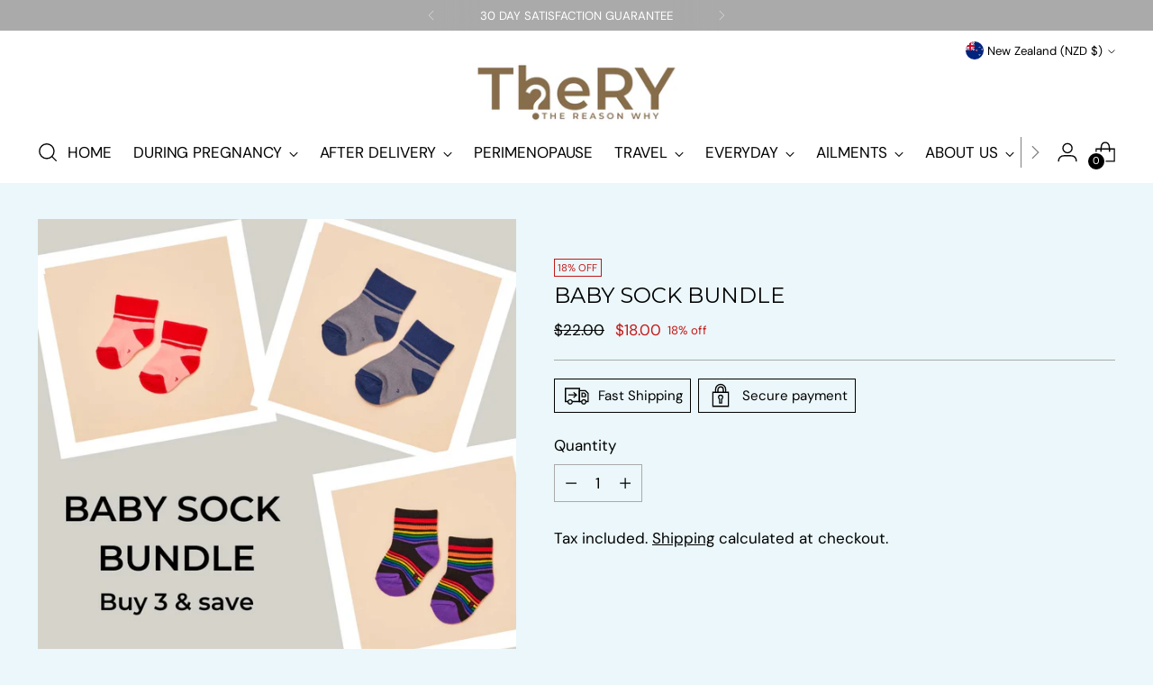

--- FILE ---
content_type: text/css
request_url: https://therygroup.com/cdn/shop/t/77/assets/theme.css?v=55009259903262780091734936843
body_size: 57116
content:
@font-face{font-family:swiper-icons;src:url(data:application/font-woff;charset=utf-8;base64,\ [base64]//wADZ2x5ZgAAAywAAADMAAAD2MHtryVoZWFkAAABbAAAADAAAAA2E2+eoWhoZWEAAAGcAAAAHwAAACQC9gDzaG10eAAAAigAAAAZAAAArgJkABFsb2NhAAAC0AAAAFoAAABaFQAUGG1heHAAAAG8AAAAHwAAACAAcABAbmFtZQAAA/gAAAE5AAACXvFdBwlwb3N0AAAFNAAAAGIAAACE5s74hXjaY2BkYGAAYpf5Hu/j+W2+MnAzMYDAzaX6QjD6/4//Bxj5GA8AuRwMYGkAPywL13jaY2BkYGA88P8Agx4j+/8fQDYfA1AEBWgDAIB2BOoAeNpjYGRgYNBh4GdgYgABEMnIABJzYNADCQAACWgAsQB42mNgYfzCOIGBlYGB0YcxjYGBwR1Kf2WQZGhhYGBiYGVmgAFGBiQQkOaawtDAoMBQxXjg/wEGPcYDDA4wNUA2CCgwsAAAO4EL6gAAeNpj2M0gyAACqxgGNWBkZ2D4/wMA+xkDdgAAAHjaY2BgYGaAYBkGRgYQiAHyGMF8FgYHIM3DwMHABGQrMOgyWDLEM1T9/w8UBfEMgLzE////P/5//f/V/xv+r4eaAAeMbAxwIUYmIMHEgKYAYjUcsDAwsLKxc3BycfPw8jEQA/[base64]/uznmfPFBNODM2K7MTQ45YEAZqGP81AmGGcF3iPqOop0r1SPTaTbVkfUe4HXj97wYE+yNwWYxwWu4v1ugWHgo3S1XdZEVqWM7ET0cfnLGxWfkgR42o2PvWrDMBSFj/IHLaF0zKjRgdiVMwScNRAoWUoH78Y2icB/yIY09An6AH2Bdu/UB+yxopYshQiEvnvu0dURgDt8QeC8PDw7Fpji3fEA4z/PEJ6YOB5hKh4dj3EvXhxPqH/SKUY3rJ7srZ4FZnh1PMAtPhwP6fl2PMJMPDgeQ4rY8YT6Gzao0eAEA409DuggmTnFnOcSCiEiLMgxCiTI6Cq5DZUd3Qmp10vO0LaLTd2cjN4fOumlc7lUYbSQcZFkutRG7g6JKZKy0RmdLY680CDnEJ+UMkpFFe1RN7nxdVpXrC4aTtnaurOnYercZg2YVmLN/d/gczfEimrE/fs/bOuq29Zmn8tloORaXgZgGa78yO9/cnXm2BpaGvq25Dv9S4E9+5SIc9PqupJKhYFSSl47+Qcr1mYNAAAAeNptw0cKwkAAAMDZJA8Q7OUJvkLsPfZ6zFVERPy8qHh2YER+3i/BP83vIBLLySsoKimrqKqpa2hp6+jq6RsYGhmbmJqZSy0sraxtbO3sHRydnEMU4uR6yx7JJXveP7WrDycAAAAAAAH//wACeNpjYGRgYOABYhkgZgJCZgZNBkYGLQZtIJsFLMYAAAw3ALgAeNolizEKgDAQBCchRbC2sFER0YD6qVQiBCv/H9ezGI6Z5XBAw8CBK/m5iQQVauVbXLnOrMZv2oLdKFa8Pjuru2hJzGabmOSLzNMzvutpB3N42mNgZGBg4GKQYzBhYMxJLMlj4GBgAYow/P/PAJJhLM6sSoWKfWCAAwDAjgbRAAB42mNgYGBkAIIbCZo5IPrmUn0hGA0AO8EFTQAA);font-weight:400;font-style:normal}:root{--swiper-theme-color:#007aff}.swiper{margin-left:auto;margin-right:auto;position:relative;overflow:hidden;list-style:none;padding:0;z-index:1}.swiper-vertical>.swiper-wrapper{flex-direction:column}.swiper-wrapper{position:relative;width:100%;height:100%;z-index:1;display:flex;transition-property:transform;box-sizing:content-box}.swiper-android .swiper-slide,.swiper-wrapper{transform:translateZ(0)}.swiper-pointer-events{touch-action:pan-y}.swiper-pointer-events.swiper-vertical{touch-action:pan-x}.swiper-slide{flex-shrink:0;width:100%;height:100%;position:relative;transition-property:transform}.swiper-slide-invisible-blank{visibility:hidden}.swiper-autoheight,.swiper-autoheight .swiper-slide{height:auto}.swiper-autoheight .swiper-wrapper{align-items:flex-start;transition-property:transform,height}.swiper-backface-hidden .swiper-slide{transform:translateZ(0);backface-visibility:hidden}.swiper-3d,.swiper-3d.swiper-css-mode .swiper-wrapper{perspective:1200px}.swiper-3d .swiper-cube-shadow,.swiper-3d .swiper-slide,.swiper-3d .swiper-slide-shadow,.swiper-3d .swiper-slide-shadow-bottom,.swiper-3d .swiper-slide-shadow-left,.swiper-3d .swiper-slide-shadow-right,.swiper-3d .swiper-slide-shadow-top,.swiper-3d .swiper-wrapper{transform-style:preserve-3d}.swiper-3d .swiper-slide-shadow,.swiper-3d .swiper-slide-shadow-bottom,.swiper-3d .swiper-slide-shadow-left,.swiper-3d .swiper-slide-shadow-right,.swiper-3d .swiper-slide-shadow-top{position:absolute;left:0;top:0;width:100%;height:100%;pointer-events:none;z-index:10}.swiper-3d .swiper-slide-shadow{background:#00000026}.swiper-3d .swiper-slide-shadow-left{background-image:linear-gradient(to left,#00000080,#0000)}.swiper-3d .swiper-slide-shadow-right{background-image:linear-gradient(to right,#00000080,#0000)}.swiper-3d .swiper-slide-shadow-top{background-image:linear-gradient(to top,#00000080,#0000)}.swiper-3d .swiper-slide-shadow-bottom{background-image:linear-gradient(to bottom,#00000080,#0000)}.swiper-css-mode>.swiper-wrapper{overflow:auto;scrollbar-width:none;-ms-overflow-style:none}.swiper-css-mode>.swiper-wrapper::-webkit-scrollbar{display:none}.swiper-css-mode>.swiper-wrapper>.swiper-slide{scroll-snap-align:start start}.swiper-horizontal.swiper-css-mode>.swiper-wrapper{scroll-snap-type:x mandatory}.swiper-vertical.swiper-css-mode>.swiper-wrapper{scroll-snap-type:y mandatory}.swiper-centered>.swiper-wrapper:before{content:"";flex-shrink:0;order:9999}.swiper-centered.swiper-horizontal>.swiper-wrapper>.swiper-slide:first-child{margin-left:var(--swiper-centered-offset-before)}.swiper-centered.swiper-horizontal>.swiper-wrapper:before{height:100%;min-height:1px;width:var(--swiper-centered-offset-after)}.swiper-centered.swiper-vertical>.swiper-wrapper>.swiper-slide:first-child{margin-top:var(--swiper-centered-offset-before)}.swiper-centered.swiper-vertical>.swiper-wrapper:before{width:100%;min-width:1px;height:var(--swiper-centered-offset-after)}.swiper-centered>.swiper-wrapper>.swiper-slide{scroll-snap-align:center center;scroll-snap-stop:always}.swiper-virtual .swiper-slide{-webkit-backface-visibility:hidden;transform:translateZ(0)}.swiper-virtual.swiper-css-mode .swiper-wrapper:after{content:"";position:absolute;left:0;top:0;pointer-events:none}.swiper-virtual.swiper-css-mode.swiper-horizontal .swiper-wrapper:after{height:1px;width:var(--swiper-virtual-size)}.swiper-virtual.swiper-css-mode.swiper-vertical .swiper-wrapper:after{width:1px;height:var(--swiper-virtual-size)}:root{--swiper-navigation-size:44px}.swiper-button-next,.swiper-button-prev{position:absolute;top:50%;width:27px;width:calc(var(--swiper-navigation-size)/ 44 * 27);height:44px;height:var(--swiper-navigation-size);margin-top:-22px;margin-top:calc(0px - (var(--swiper-navigation-size)/ 2));z-index:10;cursor:pointer;display:flex;align-items:center;justify-content:center;color:#007aff;color:var(--swiper-navigation-color,var(--swiper-theme-color))}.swiper-button-next.swiper-button-disabled,.swiper-button-prev.swiper-button-disabled{opacity:.35;cursor:auto;pointer-events:none}.swiper-button-next.swiper-button-hidden,.swiper-button-prev.swiper-button-hidden{opacity:0;cursor:auto;pointer-events:none}.swiper-navigation-disabled .swiper-button-next,.swiper-navigation-disabled .swiper-button-prev{display:none!important}.swiper-button-next:after,.swiper-button-prev:after{text-transform:none!important}.swiper-button-next:after,.swiper-button-prev:after{font-family:swiper-icons;font-size:44px;font-size:var(--swiper-navigation-size);letter-spacing:0;font-feature-settings:;font-variant:normal;font-variant:initial;line-height:1}.swiper-button-prev,.swiper-rtl .swiper-button-next{left:10px;right:auto}.swiper-button-prev:after,.swiper-rtl .swiper-button-next:after{content:"prev"}.swiper-button-next,.swiper-rtl .swiper-button-prev{right:10px;left:auto}.swiper-button-next:after,.swiper-rtl .swiper-button-prev:after{content:"next"}.swiper-button-lock{display:none}.swiper-pagination{position:absolute;text-align:center;transition:.3s opacity;transform:translateZ(0);z-index:10}.swiper-pagination.swiper-pagination-hidden{opacity:0}.swiper-pagination-disabled>.swiper-pagination,.swiper-pagination.swiper-pagination-disabled{display:none!important}.swiper-horizontal>.swiper-pagination-bullets,.swiper-pagination-bullets.swiper-pagination-horizontal,.swiper-pagination-custom,.swiper-pagination-fraction{bottom:10px;left:0;width:100%}.swiper-pagination-bullets-dynamic{overflow:hidden;font-size:0}.swiper-pagination-bullets-dynamic .swiper-pagination-bullet{transform:scale(.33);position:relative}.swiper-pagination-bullets-dynamic .swiper-pagination-bullet-active,.swiper-pagination-bullets-dynamic .swiper-pagination-bullet-active-main{transform:scale(1)}.swiper-pagination-bullets-dynamic .swiper-pagination-bullet-active-prev{transform:scale(.66)}.swiper-pagination-bullets-dynamic .swiper-pagination-bullet-active-prev-prev{transform:scale(.33)}.swiper-pagination-bullets-dynamic .swiper-pagination-bullet-active-next{transform:scale(.66)}.swiper-pagination-bullets-dynamic .swiper-pagination-bullet-active-next-next{transform:scale(.33)}.swiper-pagination-bullet{width:8px;width:var(--swiper-pagination-bullet-width,var(--swiper-pagination-bullet-size,8px));height:8px;height:var(--swiper-pagination-bullet-height,var(--swiper-pagination-bullet-size,8px));display:inline-block;border-radius:50%;background:#000;background:var(--swiper-pagination-bullet-inactive-color,#000);opacity:.2;opacity:var(--swiper-pagination-bullet-inactive-opacity, .2)}button.swiper-pagination-bullet{border:none;margin:0;padding:0;box-shadow:none;-webkit-appearance:none;-moz-appearance:none;appearance:none}.swiper-pagination-clickable .swiper-pagination-bullet{cursor:pointer}.swiper-pagination-bullet:only-child{display:none!important}.swiper-pagination-bullet-active{opacity:1;opacity:var(--swiper-pagination-bullet-opacity, 1);background:#007aff;background:var(--swiper-pagination-color,var(--swiper-theme-color))}.swiper-pagination-vertical.swiper-pagination-bullets,.swiper-vertical>.swiper-pagination-bullets{right:10px;top:50%;transform:translate3d(0,-50%,0)}.swiper-pagination-vertical.swiper-pagination-bullets .swiper-pagination-bullet,.swiper-vertical>.swiper-pagination-bullets .swiper-pagination-bullet{margin:6px 0;margin:var(--swiper-pagination-bullet-vertical-gap,6px) 0;display:block}.swiper-pagination-vertical.swiper-pagination-bullets.swiper-pagination-bullets-dynamic,.swiper-vertical>.swiper-pagination-bullets.swiper-pagination-bullets-dynamic{top:50%;transform:translateY(-50%);width:8px}.swiper-pagination-vertical.swiper-pagination-bullets.swiper-pagination-bullets-dynamic .swiper-pagination-bullet,.swiper-vertical>.swiper-pagination-bullets.swiper-pagination-bullets-dynamic .swiper-pagination-bullet{display:inline-block;transition:.2s transform,.2s top}.swiper-horizontal>.swiper-pagination-bullets .swiper-pagination-bullet,.swiper-pagination-horizontal.swiper-pagination-bullets .swiper-pagination-bullet{margin:0 4px;margin:0 var(--swiper-pagination-bullet-horizontal-gap,4px)}.swiper-horizontal>.swiper-pagination-bullets.swiper-pagination-bullets-dynamic,.swiper-pagination-horizontal.swiper-pagination-bullets.swiper-pagination-bullets-dynamic{left:50%;transform:translate(-50%);white-space:nowrap}.swiper-horizontal>.swiper-pagination-bullets.swiper-pagination-bullets-dynamic .swiper-pagination-bullet,.swiper-pagination-horizontal.swiper-pagination-bullets.swiper-pagination-bullets-dynamic .swiper-pagination-bullet{transition:.2s transform,.2s left}.swiper-horizontal.swiper-rtl>.swiper-pagination-bullets-dynamic .swiper-pagination-bullet{transition:.2s transform,.2s right}.swiper-pagination-progressbar{background:#00000040;position:absolute}.swiper-pagination-progressbar .swiper-pagination-progressbar-fill{background:#007aff;background:var(--swiper-pagination-color,var(--swiper-theme-color));position:absolute;left:0;top:0;width:100%;height:100%;transform:scale(0);transform-origin:left top}.swiper-rtl .swiper-pagination-progressbar .swiper-pagination-progressbar-fill{transform-origin:right top}.swiper-horizontal>.swiper-pagination-progressbar,.swiper-pagination-progressbar.swiper-pagination-horizontal,.swiper-pagination-progressbar.swiper-pagination-vertical.swiper-pagination-progressbar-opposite,.swiper-vertical>.swiper-pagination-progressbar.swiper-pagination-progressbar-opposite{width:100%;height:4px;left:0;top:0}.swiper-horizontal>.swiper-pagination-progressbar.swiper-pagination-progressbar-opposite,.swiper-pagination-progressbar.swiper-pagination-horizontal.swiper-pagination-progressbar-opposite,.swiper-pagination-progressbar.swiper-pagination-vertical,.swiper-vertical>.swiper-pagination-progressbar{width:4px;height:100%;left:0;top:0}.swiper-pagination-lock{display:none}.swiper-scrollbar{border-radius:10px;position:relative;-ms-touch-action:none;background:#0000001a}.swiper-scrollbar-disabled>.swiper-scrollbar,.swiper-scrollbar.swiper-scrollbar-disabled{display:none!important}.swiper-horizontal>.swiper-scrollbar,.swiper-scrollbar.swiper-scrollbar-horizontal{position:absolute;left:1%;bottom:3px;z-index:50;height:5px;width:98%}.swiper-scrollbar.swiper-scrollbar-vertical,.swiper-vertical>.swiper-scrollbar{position:absolute;right:3px;top:1%;z-index:50;width:5px;height:98%}.swiper-scrollbar-drag{height:100%;width:100%;position:relative;background:#00000080;border-radius:10px;left:0;top:0}.swiper-scrollbar-cursor-drag{cursor:move}.swiper-scrollbar-lock{display:none}.swiper-zoom-container{width:100%;height:100%;display:flex;justify-content:center;align-items:center;text-align:center}.swiper-zoom-container>canvas,.swiper-zoom-container>img,.swiper-zoom-container>svg{max-width:100%;max-height:100%;-o-object-fit:contain;object-fit:contain}.swiper-slide-zoomed{cursor:move}.swiper-lazy-preloader{width:42px;height:42px;position:absolute;left:50%;top:50%;margin-left:-21px;margin-top:-21px;z-index:10;transform-origin:50%;box-sizing:border-box;border:4px solid #007aff;border:4px solid var(--swiper-preloader-color,var(--swiper-theme-color));border-radius:50%;border-top-color:transparent}.swiper-watch-progress .swiper-slide-visible .swiper-lazy-preloader,.swiper:not(.swiper-watch-progress) .swiper-lazy-preloader{animation:swiper-preloader-spin 1s infinite linear}.swiper-lazy-preloader-white{--swiper-preloader-color:#fff}.swiper-lazy-preloader-black{--swiper-preloader-color:#000}@keyframes swiper-preloader-spin{0%{transform:rotate(0)}to{transform:rotate(360deg)}}.swiper .swiper-notification{position:absolute;left:0;top:0;pointer-events:none;opacity:0;z-index:-1000}.swiper-free-mode>.swiper-wrapper{transition-timing-function:ease-out;margin:0 auto}.swiper-grid>.swiper-wrapper{flex-wrap:wrap}.swiper-grid-column>.swiper-wrapper{flex-wrap:wrap;flex-direction:column}.swiper-fade.swiper-free-mode .swiper-slide{transition-timing-function:ease-out}.swiper-fade .swiper-slide{pointer-events:none;transition-property:opacity}.swiper-fade .swiper-slide .swiper-slide{pointer-events:none}.swiper-fade .swiper-slide-active,.swiper-fade .swiper-slide-active .swiper-slide-active{pointer-events:auto}.swiper-cube{overflow:visible}.swiper-cube .swiper-slide{pointer-events:none;backface-visibility:hidden;z-index:1;visibility:hidden;transform-origin:0 0;width:100%;height:100%}.swiper-cube .swiper-slide .swiper-slide{pointer-events:none}.swiper-cube.swiper-rtl .swiper-slide{transform-origin:100% 0}.swiper-cube .swiper-slide-active,.swiper-cube .swiper-slide-active .swiper-slide-active{pointer-events:auto}.swiper-cube .swiper-slide-active,.swiper-cube .swiper-slide-next,.swiper-cube .swiper-slide-next+.swiper-slide,.swiper-cube .swiper-slide-prev{pointer-events:auto;visibility:visible}.swiper-cube .swiper-slide-shadow-bottom,.swiper-cube .swiper-slide-shadow-left,.swiper-cube .swiper-slide-shadow-right,.swiper-cube .swiper-slide-shadow-top{z-index:0;backface-visibility:hidden}.swiper-cube .swiper-cube-shadow{position:absolute;left:0;bottom:0;width:100%;height:100%;opacity:.6;z-index:0}.swiper-cube .swiper-cube-shadow:before{content:"";background:#000;position:absolute;left:0;top:0;bottom:0;right:0;filter:blur(50px)}.swiper-flip{overflow:visible}.swiper-flip .swiper-slide{pointer-events:none;backface-visibility:hidden;z-index:1}.swiper-flip .swiper-slide .swiper-slide{pointer-events:none}.swiper-flip .swiper-slide-active,.swiper-flip .swiper-slide-active .swiper-slide-active{pointer-events:auto}.swiper-flip .swiper-slide-shadow-bottom,.swiper-flip .swiper-slide-shadow-left,.swiper-flip .swiper-slide-shadow-right,.swiper-flip .swiper-slide-shadow-top{z-index:0;backface-visibility:hidden}.swiper-creative .swiper-slide{backface-visibility:hidden;overflow:hidden;transition-property:transform,opacity,height}.swiper-cards{overflow:visible}.swiper-cards .swiper-slide{transform-origin:center bottom;backface-visibility:hidden;overflow:hidden}div#tidio-chat,div#smile-ui-container,div#smile-ui-lite-container{transition:opacity .5s cubic-bezier(.33,0,0,1);transition:opacity var(--duration-normal) var(--easing)}body[data-fluorescent-overlay-open=true] div#tidio-chat,body[data-fluorescent-overlay-open=true] div#smile-ui-container,body[data-fluorescent-overlay-open=true] div#smile-ui-lite-container{opacity:0;pointer-events:none}div#insta-feed{padding:0!important}div#insta-feed{margin-top:0}div#insta-feed h2{text-align:left;margin-bottom:32px;margin-bottom:var(--spacing-8)}div#insta-feed .slider-arrow{margin-left:8px;margin-left:var(--spacing-2);margin-right:8px;margin-right:var(--spacing-2)}.recharge-subscription-widget.shopify-block .rc-widget{padding:0}.recharge-subscription-widget.shopify-block .rc-widget .rc-template__radio .rc-radio{padding:0;margin-top:4px;margin-top:var(--spacing-1);background-color:transparent;background-color:initial}.recharge-subscription-widget.shopify-block .rc-widget .rc-template__radio .rc-radio--active~.rc-selling-plans{background-color:transparent;background-color:initial;padding:0;margin-left:28px;margin-left:var(--spacing-7);margin-bottom:12px;margin-bottom:var(--spacing-3);font-size:var(--font-size-body-75)}.recharge-subscription-widget.shopify-block .rc-widget .rc-template__radio .rc-radio--active~.rc-selling-plans label.rc-selling-plans-dropdown{position:relative}.recharge-subscription-widget.shopify-block .rc-widget .rc-template__radio .rc-radio--active~.rc-selling-plans label.rc-selling-plans-dropdown:before{content:"";position:absolute;top:56%;right:12px;right:var(--spacing-3);width:10px;height:10px;pointer-events:none;transform:translateY(-56%);background-image:url("data:image/svg+xml,%3Csvg viewBox='0 0 24 24' fill='none' xmlns='http://www.w3.org/2000/svg'%3E%3Cpath d='M1.875 7.438 12 17.563 22.125 7.438' stroke='currentColor' stroke-width='2.75'/%3E%3C/svg%3E")}.recharge-subscription-widget.shopify-block .rc-widget .rc-template__radio .rc-radio--active~.rc-selling-plans select.rc-selling-plans-dropdown__select{margin-top:8px;margin-top:var(--spacing-2);cursor:pointer;border-color:var(--color-border-input);transition:border-color .3s ease-in-out}.recharge-subscription-widget.shopify-block .rc-widget .rc-template__radio .rc-radio--active~.rc-selling-plans select.rc-selling-plans-dropdown__select:hover{border-color:var(--color-text)}.recharge-subscription-widget.shopify-block .rc-widget .rc-template__radio .rc-radio .rc-radio__input{margin-right:0}.recharge-subscription-widget.shopify-block .rc-widget .rc-template__radio .rc-radio .rc-radio__label{margin-left:12px;margin-left:var(--spacing-3);line-height:var(--line-height-body)}.recharge-subscription-widget.shopify-block .rc-widget .rc-template__checkbox{padding:0}.recharge-subscription-widget.shopify-block .rc-widget .rc-template__checkbox .rc-checkbox__label{margin-left:12px;margin-left:var(--spacing-3)}.recharge-subscription-widget.shopify-block .rc-widget .rc-template__checkbox .rc-selling-plans{margin-left:28px;margin-left:var(--spacing-7);margin-bottom:12px;margin-bottom:var(--spacing-3);font-size:var(--font-size-body-75)}.recharge-subscription-widget.shopify-block .rc-widget .rc-subscription-details{padding:0;margin-top:12px;margin-top:var(--spacing-3)}.recharge-subscription-widget.shopify-block .rc-widget .rc-subscription-details svg{margin:0}.recharge-subscription-widget.shopify-block .rc-widget .rc-subscription-details span{margin-left:12px;margin-left:var(--spacing-3);line-height:var(--line-height-body)}.login__main div#rc_login{display:flex;flex-wrap:wrap;text-align:left}.login__main div#rc_login h5{margin-right:12px;margin-right:var(--spacing-3);font-size:var(--font-size-body-100)}.login__main div#rc_login a{-webkit-text-decoration:underline;text-decoration:underline;transition:opacity .2s ease-in-out}.login__main div#rc_login a:hover{opacity:.7}:root{--media-below-480:(max-width: 479px);--media-above-480:(min-width: 480px);--media-below-720:(max-width: 719px);--media-above-720:(min-width: 720px);--media-below-960:(max-width: 959px);--media-above-960:(min-width: 960px);--media-below-1200:(max-width: 1199px);--media-above-1200:(min-width: 1200px);--media-below-1400:(max-width: 1399px);--media-above-1400:(min-width: 1400px);--max-width:1400px;--max-width-narrow:747px;--flyout-mobile-gap:var(--spacing-9);--flyout-width:calc(375px + var(--flyout-mobile-gap))}@media (min-width: 720px){:root{--flyout-width:460px}}:root{--spacing-unit:4px;--spacing-unit-half:2px;--spacing-1:calc(var(--spacing-unit) * 1);--spacing-2:calc(var(--spacing-unit) * 2);--spacing-3:calc(var(--spacing-unit) * 3);--spacing-4:calc(var(--spacing-unit) * 4);--spacing-5:calc(var(--spacing-unit) * 5);--spacing-6:calc(var(--spacing-unit) * 6);--spacing-7:calc(var(--spacing-unit) * 7);--spacing-8:calc(var(--spacing-unit) * 8);--spacing-9:calc(var(--spacing-unit) * 9);--spacing-10:calc(var(--spacing-unit) * 10);--spacing-11:calc(var(--spacing-unit) * 11);--spacing-12:calc(var(--spacing-unit) * 12);--spacing-15:calc(var(--spacing-unit) * 15);--spacing-16:calc(var(--spacing-unit) * 16);--spacing-17:calc(var(--spacing-unit) * 17);--spacing-18:calc(var(--spacing-unit) * 18);--spacing-20:calc(var(--spacing-unit) * 20);--spacing-25:calc(var(--spacing-unit) * 25);--spacing-30:calc(var(--spacing-unit) * 30);--box-shadow:0px 4px 6px rgba(0, 0, 0, .06);--box-shadow-darker:0px 4px 6px rgba(0, 0, 0, .15);--box-shadow-double:0px 1px 2px rgba(0, 0, 0, .09), 0px 3px 8px rgba(0, 0, 0, .14);--box-shadow-offset-bottom:4px;--z-index-bar:300;--z-index-header:500;--z-index-announcement-bar:510;--z-index-drawers:520;--z-index-filter-bar-wash:400;--z-index-filter-bar:450;--z-index-popup:400;--z-index-modal-wash:1200;--z-index-modal:1300;--z-index-theme-editor-offset:2000;--z-index-page-transition-overlay:2100;--z-index-quick-search:480}@media (min-width: 960px){:root{--z-index-quick-search:520}}:root{--space-outer:3.3vw}@supports (padding: 0 clamp(18px,3.3vw,3.3vw)){@media (max-width: 719px){:root{--space-outer:max(18px, min(3.3vw, 3.3vw))}}}:root{--height-input:48px;--quick-buy-button-height:60px;--easing:cubic-bezier(.33, 0, 0, 1);--duration-ultra-fast:.1s;--duration-fast:.3s;--duration-normal:.5s;--duration-slow:1.2s;--delay-small:33ms;--delay-normal:67ms;--delay-long:133ms;--aspect-ratio-square:1;--aspect-ratio-portrait:2 / 3;--aspect-ratio-portrait-alt:4 / 5;--aspect-ratio-landscape:3 / 2;--aspect-ratio-landscape-alt:5 / 4;--aspect-ratio-widescreen:16 / 9;--aspect-ratio-ultrawide:21 / 9}html{background-color:var(--color-background)}html:not(.no-js) body.user-is-tabbing :focus{outline-color:var(--color-text-link)}html:not(.no-js) body:not(.user-is-tabbing) :focus{outline:0}*,*:before,*:after{box-sizing:border-box}body{margin:0;font-family:var(--font-body);font-weight:var(--font-body-weight);font-style:var(--font-body-style);font-size:var(--font-size-body-100);line-height:var(--line-height-body);color:var(--color-text);letter-spacing:var(--font-body-base-letter-spacing);-webkit-font-smoothing:antialiased}html{scroll-padding-top:20px}html.header-sticky-enabled{scroll-padding-top:calc(var(--header-desktop-sticky-height) + 20px)}@media (max-width: 959px){html.header-sticky-enabled{scroll-padding-top:calc(var(--height-header) + 20px)}}a{color:inherit;-webkit-text-decoration:none;text-decoration:none}h1,h2,h3,h4,h5,h6{margin:0;font-weight:inherit}p{margin:0}input:-webkit-autofill:first-line{font-size:var(--font-body-base-size);font-family:var(--font-body)}.theme-editor-scroll-offset{position:fixed;height:var(--height-header);top:0;left:0;right:0;opacity:0;z-index:2000;z-index:var(--z-index-theme-editor-offset);pointer-events:none}@media (min-width: 960px){.theme-editor-scroll-offset{height:var(--header-desktop-sticky-height)}}body>.page{background-color:var(--color-background);margin:0 auto;width:100%;min-height:100vh;display:flex;flex-direction:column}.page-transition{z-index:1000;opacity:1;background-color:var(--color-background);position:fixed;top:0;right:0;bottom:0;left:0;pointer-events:all;transition:opacity .3s ease}.no-js .page-transition{display:none}.shopify-challenge__container{margin:40px auto!important;margin:var(--spacing-10) auto!important}@media (min-width: 960px){.shopify-challenge__container{margin:100px auto 6.6vw!important;margin:var(--spacing-25) auto calc(var(--space-outer) * 2)!important}}.shopify-challenge__container .shopify-challenge__message{margin-bottom:20px;margin-bottom:var(--spacing-5)}.shopify-challenge__container .shopify-challenge__button.btn{margin-top:24px;margin-top:var(--spacing-6)}@media (max-width: 959px){.smart-table,.smart-table tbody{display:block;width:100%}.smart-table thead{display:none}.smart-table tr,.smart-table th,.smart-table td{display:block;padding:0;text-align:left;white-space:normal}.smart-table tr{padding:20px 0;padding:var(--spacing-5) 0;margin-top:20px 0;margin-top:var(--spacing-5) 0}.smart-table tr+tr{border-top:1px solid var(--color-border)}.smart-table th[data-label]:before,.smart-table td[data-label]:before{content:attr(data-label) ":\a0";font-weight:700}.smart-table td{border:none}.smart-table td:empty{display:none}.smart-table td:first-child{margin-bottom:4px;margin-bottom:var(--spacing-unit)}.smart-table td:first-child:before{content:""}}#page-transition-overlay{z-index:2100;z-index:var(--z-index-page-transition-overlay);background-color:"#fff";background-color:var(--color-background, "#fff");position:fixed;top:0;right:0;bottom:0;left:0;pointer-events:none;transition:opacity .3s ease,visibility 0ms linear .3s;opacity:0;visibility:hidden}.no-js #page-transition-overlay{display:none}#page-transition-overlay.skip-animation{transition-duration:0ms,0ms}#page-transition-overlay.active{opacity:1;visibility:visible;transition:opacity .3s ease,visibility 0ms linear 0ms}.grid{display:flex;flex-wrap:wrap;padding:10px;padding:calc(var(--spacing-5) * .5)}.grid__item{width:100%;padding:10px;padding:calc(var(--spacing-5) * .5)}.grid__item--one-half{width:50%}.grid__item--one-third{width:calc(1 / 3 * 100%)}.grid__item--one-quarter{width:25%}.grid__item--two-thirds{width:calc(2 / 3 * 100%)}.visually-hidden{position:absolute!important}.visually-hidden{overflow:hidden;width:1px;height:1px;margin:-1px;padding:0;border:0;clip:rect(0 0 0 0)}.no-js:not(html){display:none}.no-js .no-js:not(html){display:block}.no-js .js{display:none}.supports-no-cookies:not(html){display:none}html.supports-no-cookies .supports-no-cookies:not(html){display:block}html.supports-no-cookies .supports-cookies{display:none}ul.list-reset,ul.list-reset li,ul.list-reset ul li{margin:0;padding:0;text-indent:0;list-style-type:none}@media (min-width: 480px){.hover .image{overflow:hidden}.hover .image>*{transition:transform 1.2s cubic-bezier(.33,0,0,1);transition:transform var(--duration-slow) var(--easing)}.hover:hover .image>*{transform:scale(1.05)}}form{margin:0}input,textarea,select{display:inline-block;border-radius:0;border:1px solid #000;position:relative;font-size:inherit;font-family:inherit;font-weight:var(--font-body-weight);background-color:transparent;color:inherit;-webkit-appearance:none;transition:border-color .3s ease,box-shadow .3s ease}input option,textarea option,select option{background-color:var(--color-background)}input:hover,input:focus,textarea:hover,textarea:focus,select:hover,select:focus{border-color:var(--color-text)}input[type=search]::-ms-clear{display:none;width:0;height:0}input[type=search]::-ms-reveal{display:none;width:0;height:0}input[type=search]::-webkit-search-decoration,input[type=search]::-webkit-search-cancel-button,input[type=search]::-webkit-search-results-button,input[type=search]::-webkit-search-results-decoration{display:none}input[type=checkbox]{position:relative;vertical-align:middle;width:.9em;width:var(--font-size-body-75, .9em);height:.9em;height:var(--font-size-body-75, .9em);margin:0;border:1px solid var(--color-border-input);cursor:pointer}input[type=checkbox]:before{content:"";position:absolute;top:0;right:0;bottom:0;left:0;background-image:url("data:image/svg+xml,%3Csvg viewBox='0 0 24 24' fill='none' xmlns='http://www.w3.org/2000/svg'%3E%3Cpath d='m1.88 11.988 6.21 6.103L22.467 3.83' stroke='currentColor' stroke-width='3.055'/%3E%3C/svg%3E");transform:scale(.75);opacity:0;transition:opacity .3s}input[type=checkbox]:checked{border-color:var(--color-text)}input[type=checkbox]:checked:before{opacity:1}input[type=checkbox]+label{display:inline-block;vertical-align:middle;padding-left:4px;padding-left:var(--spacing-1)}input[type=radio]{position:relative;border-radius:100%;width:16px;width:var(--spacing-4);height:16px;height:var(--spacing-4);border:1px solid var(--color-border);background-color:var(--color-background);cursor:pointer}input[type=radio]:before{content:"";position:absolute;border-radius:100%;width:8px;width:var(--spacing-2);height:8px;height:var(--spacing-2);margin:auto;background-color:var(--color-text);top:0;right:0;bottom:0;left:0;opacity:0}input[type=radio]:checked{border-color:var(--color-text)}input[type=radio]:checked:before{opacity:1}input[type=number]::-webkit-outer-spin-button,input[type=number]::-webkit-inner-spin-button{-webkit-appearance:none;margin:0}input[type=number]{-moz-appearance:textfield}.input,input.spr-form-input,textarea.spr-form-input{width:100%;border:1px solid var(--color-border-input);color:var(--color-text-input)}.input.input--error,input.spr-form-input.input--error,textarea.spr-form-input.input--error{border-color:var(--color-text-error)}.input.input--round,input.spr-form-input.input--round,textarea.spr-form-input.input--round{border-radius:48px;border-radius:var(--height-input);padding:0 20px;padding:0 var(--spacing-5)}input.input,select.input,input.spr-form-input{height:48px;height:var(--height-input);padding:8px 12px;padding:var(--spacing-2) var(--spacing-3)}input.input.has-errors,select.input.has-errors,input.spr-form-input.has-errors{border-color:var(--color-text-error)}textarea.input,textarea.spr-form-input{resize:vertical;padding:8px 12px;padding:var(--spacing-2) var(--spacing-3);font-size:var(--font-size-body-100);vertical-align:top}select.input{cursor:pointer}.select-wrapper{position:relative}.select-wrapper select{padding-right:32px;padding-right:var(--spacing-8)}.select-wrapper .icon{position:absolute;right:12px;right:var(--spacing-3);top:50%;width:10px;height:10px;display:flex;color:var(--color-icon);pointer-events:none;transform:translateY(-50%);transition:color .3s ease}.select-wrapper .icon.hidden{display:none}.select-wrapper select{transition:border-color .3s ease-in-out}.select-wrapper select:hover{border-color:var(--color-text)}.select-wrapper select:hover+.icon{color:var(--color-text)}.input::-moz-placeholder{color:inherit;opacity:.6}.input::placeholder{color:inherit;opacity:.6}label{display:block}label+input.input,label+select.input,label+textarea.input,input.input+label{margin-top:8px;margin-top:var(--spacing-2)}.input-control__container{display:flex;flex-wrap:wrap;margin:-8px;margin:calc(var(--spacing-2) * -1)}.input-control{width:100%;padding:8px;padding:var(--spacing-2)}@media (min-width: 480px){.input-control.input-control--half{width:calc(50% - 8px);width:calc(50% - var(--spacing-2));width:50%}}.rte p,.rte li,.shopify-policy__body p,.shopify-policy__body li{font-family:var(--font-body);font-weight:var(--font-body-weight);font-style:var(--font-body-style);line-height:var(--line-height-body);letter-spacing:var(--font-body-base-letter-spacing)}.rte p,.rte ol,.rte ul,.shopify-policy__body p,.shopify-policy__body ol,.shopify-policy__body ul,.rte p ol,.rte p ul,.rte ol ol,.rte ol ul,.rte ul ol,.rte ul ul,.shopify-policy__body p ol,.shopify-policy__body p ul,.shopify-policy__body ol ol,.shopify-policy__body ol ul,.shopify-policy__body ul ol,.shopify-policy__body ul ul{margin-top:16px;margin-top:var(--spacing-4);margin-bottom:16px;margin-bottom:var(--spacing-4)}.rte p:first-child,.rte ol:first-child,.rte ul:first-child,.shopify-policy__body p:first-child,.shopify-policy__body ol:first-child,.shopify-policy__body ul:first-child{margin-top:0}.rte p:last-child,.rte ol:last-child,.rte ul:last-child,.shopify-policy__body p:last-child,.shopify-policy__body ol:last-child,.shopify-policy__body ul:last-child{margin-bottom:0}.rte li,.shopify-policy__body li{margin-top:8px;margin-top:var(--spacing-2)}.rte li:first-child,.shopify-policy__body li:first-child{margin-top:0}.rte iframe,.rte video,.shopify-policy__body iframe,.shopify-policy__body video{width:100%;display:block}.rte:not(.non-page-rte) iframe,.rte:not(.non-page-rte) video,.rte:not(.non-page-rte) img,.rte:not(.non-page-rte) blockquote,.rte:not(.non-page-rte) table,.rte:not(.non-page-rte) div,.rte:not(.non-page-rte) .rte__iframe,.rte:not(.non-page-rte) .rte__table-wrapper,.shopify-policy__body:not(.non-page-rte) iframe,.shopify-policy__body:not(.non-page-rte) video,.shopify-policy__body:not(.non-page-rte) img,.shopify-policy__body:not(.non-page-rte) blockquote,.shopify-policy__body:not(.non-page-rte) table,.shopify-policy__body:not(.non-page-rte) div,.shopify-policy__body:not(.non-page-rte) .rte__iframe,.shopify-policy__body:not(.non-page-rte) .rte__table-wrapper{margin:28px 0;margin:var(--spacing-7) 0}.rte div>iframe,.shopify-policy__body div>iframe{margin:0}.rte table,.shopify-policy__body table{width:100%;border-collapse:collapse}.rte table:first-child,.shopify-policy__body table:first-child{margin-top:0}.rte table td,.rte table th,.shopify-policy__body table td,.shopify-policy__body table th{border:1px solid var(--color-border);padding:8px 16px;padding:var(--spacing-2) var(--spacing-4)}.rte table th,.shopify-policy__body table th{background-color:var(--color-background-meta);text-align:left;font-weight:inherit;background:var(--color-background-meta)}.rte hr,.shopify-policy__body hr{background-color:var(--color-border);border:none;height:1px;margin:32px 0;margin:var(--spacing-8) 0}.rte i,.rte em,.shopify-policy__body i,.shopify-policy__body em{font-style:var(--font-body-italic)}.rte h1,.rte h2,.rte h3,.rte h4,.rte h5,.rte h6,.shopify-policy__body h1,.shopify-policy__body h2,.shopify-policy__body h3,.shopify-policy__body h4,.shopify-policy__body h5,.shopify-policy__body h6{margin-top:32px;margin-top:var(--spacing-8);margin-bottom:16px;margin-bottom:var(--spacing-4);font-family:var(--font-heading);line-height:var(--line-height-heading);font-weight:var(--font-heading-weight);letter-spacing:var(--font-heading-base-letter-spacing);text-transform:var(--font-heading-text-transform);color:var(--color-text)}.rte h1,.shopify-policy__body h1{font-size:var(--font-size-heading-1-base)}.rte h2,.shopify-policy__body h2{font-size:var(--font-size-heading-2-base)}.rte h3,.shopify-policy__body h3{font-size:var(--font-size-heading-3-base)}.rte h4,.shopify-policy__body h4{font-size:var(--font-size-heading-4-base)}.rte h5,.shopify-policy__body h5{font-size:var(--font-size-heading-5-base)}.rte h6,.shopify-policy__body h6{font-size:var(--font-size-heading-6-base)}.rte a,.shopify-policy__body a{color:var(--color-text-link);-webkit-text-decoration:underline;text-decoration:underline;transition:opacity .25s}.rte a:hover,.shopify-policy__body a:hover{opacity:.6}.rte img,.shopify-policy__body img{display:block;max-width:100%}.rte strong,.rte b,.shopify-policy__body strong,.shopify-policy__body b{font-weight:var(--font-body-bold-weight)}.rte blockquote,.shopify-policy__body blockquote{padding-left:24px;padding-left:var(--spacing-6);border-left:solid 1px var(--color-border)}.rte blockquote p,.shopify-policy__body blockquote p{margin:0}.rte .rte__table-wrapper,.shopify-policy__body .rte__table-wrapper{overflow-x:auto;position:relative;margin:16px 0;margin:var(--spacing-4) 0}.rte .rte__table-wrapper table,.shopify-policy__body .rte__table-wrapper table{margin:0}.rte .rte__iframe iframe,.shopify-policy__body .rte__iframe iframe{width:100%;aspect-ratio:16 / 9;aspect-ratio:var(--aspect-ratio-widescreen)}.shopify-section.footer__parent{margin-top:auto;background-color:var(--color-background-footer);overflow:visible}.footer{color:var(--color-text-footer-subdued)}.footer a:hover{color:var(--color-text-footer)}.footer .image.footer__image{max-width:var(--image-max-width)}.footer .social-icons{margin-top:2em}.footer .social-icons .icon{width:20px;height:20px}.footer .social-icons a{color:var(--color-text-footer);opacity:1;transition:opacity .2s ease}.footer .social-icons a:hover{opacity:.5}.footer .footer__follow-on-shop{margin-top:2em}.footer .social-icons+.footer__follow-on-shop{margin-top:12px;margin-top:var(--spacing-3);margin-bottom:4px;margin-bottom:var(--spacing-1)}@media (min-width: 960px){.footer .social-icons+.footer__follow-on-shop{margin-top:16px;margin-top:var(--spacing-4)}}.footer .payment-icons__icon .icon{display:block}.footer .disclosure__toggle{color:var(--color-text-footer)}.footer.section{padding-top:32px;padding-top:var(--spacing-8);padding-bottom:32px;padding-bottom:var(--spacing-8)}@media (min-width: 960px){.footer.section{padding-top:48px;padding-top:var(--spacing-12);padding-bottom:64px;padding-bottom:var(--spacing-16)}}.footer__groups{display:flex;flex-direction:column}@media (min-width: 960px){.footer__groups{display:flex;flex-direction:row;flex-wrap:wrap}}.footer__group{width:100%;border-bottom:1px solid var(--color-background-input)}.footer__group:last-of-type{border-bottom:none}@media (min-width: 960px){.footer__group{border-bottom:none;width:var(--desktop-width);padding:0;padding-right:var(--desktop-padding);padding-bottom:20px;padding-bottom:var(--spacing-5);flex-shrink:0;flex-grow:0}}.footer__group.hide-title-on-desktop .footer__group-content .image.footer__image:first-child,.footer__group.hide-title-on-desktop .footer__group-content .footer_text:first-child{margin-top:8px;margin-top:var(--spacing-2)}@media (min-width: 960px){.footer__group.hide-title-on-desktop .footer__header{display:none}}@media (min-width: 960px){.footer__group.footer__group--menu{grid-column:span 2}}@media (max-width: 959px){.footer__group.footer__group--text .footer__text{margin-bottom:0}}@media (max-width: 959px){.footer__group.footer__group--spacer{display:none}}@media (min-width: 960px){.footer__group--mobile{display:none}}.footer__header{width:100%;display:flex;justify-content:space-between;align-items:center;padding:16px 0;padding:var(--spacing-4) 0;transition:padding .2s ease;text-align:left;color:var(--color-text-footer)}@media (max-width: 959px){.footer__header.footer__header--collapsed{display:none}}.footer__group--collapse .footer__header{cursor:pointer}.footer__header.open .footer__arrow{opacity:1;transform:rotateX(-180deg);transition:transform .25s,opacity .25s}@media (min-width: 960px){.footer__header{display:none;padding:0;margin-bottom:16px;margin-bottom:var(--spacing-4);pointer-events:none}h4.footer__header{display:block;pointer-events:all;cursor:auto;cursor:initial}.footer__group--collapse .footer__header{cursor:auto;cursor:initial}}.footer__arrow{display:block;transition:transform .25s;color:var(--color-text-footer);opacity:.7;transform-origin:center}@media (min-width: 960px){.footer__arrow{display:none}}.footer__arrow .icon{width:14px;height:14px;display:flex;align-items:center}.footer__group-content{padding-top:16px;padding-top:var(--spacing-4);padding-bottom:20px;padding-bottom:var(--spacing-5)}.footer__group--collapse .footer__group-content{display:none}.footer__header+.footer__group-content{padding-top:0}@media (min-width: 960px){.footer__group-content{display:block!important}.footer__group-content{padding:0;width:100%}.footer__group--collapse .footer__group-content{display:block!important}}.footer__text{margin-bottom:36px;margin-bottom:var(--spacing-9)}.footer__text a{-webkit-text-decoration:underline;text-decoration:underline}.footer__image{margin-top:24px;margin-top:var(--spacing-6);margin-bottom:24px;margin-bottom:var(--spacing-6)}.footer__text+.footer__image{margin-bottom:0}.footer__links{display:flex}.footer__links ul{width:100%;margin:0;padding:0;list-style:none}.footer__links li+li{margin-top:12px;margin-top:var(--spacing-3)}.footer__links a:hover{-webkit-text-decoration:underline;text-decoration:underline}.footer__newsletter{color:var(--color-text-footer)}.footer__newsletter .footer__text{margin-top:0;margin-bottom:20px;margin-bottom:var(--spacing-5)}.footer__newsletter .form-status__message{margin-bottom:12px;margin-bottom:var(--spacing-3)}.footer__newsletter .footer__newsletter-inner{position:relative}.footer__newsletter .input[type=email]{color:inherit;height:50px;margin-top:0;padding:16px 0;padding:var(--spacing-4) 0;border:none;border-bottom:1px solid currentColor;border-radius:0}.footer__newsletter p{margin:0}.footer__newsletter .newsletter-form{margin-top:20px;margin-top:var(--spacing-5)}.footer__newsletter .footer__newsletter-button{position:absolute;right:0;bottom:0;height:100%;text-transform:uppercase;font-size:var(--font-size-body-50);letter-spacing:.075em;color:var(--color-text-footer);transition:color .2s ease-in-out,-webkit-text-decoration .2s ease-in-out;transition:color .2s ease-in-out,text-decoration .2s ease-in-out;transition:color .2s ease-in-out,text-decoration .2s ease-in-out,-webkit-text-decoration .2s ease-in-out}.footer__newsletter .footer__newsletter-button:hover{color:var(--color-text-footer-subdued)}.footer__bottom{margin-top:32px;margin-top:var(--spacing-8)}@media (min-width: 960px){.footer__bottom{display:flex;justify-content:space-between;margin-top:12px;margin-top:var(--spacing-3)}}.footer__bottom-left .disclosure-form{margin-bottom:12px;margin-bottom:var(--spacing-3)}.footer__bottom-right{display:flex;align-items:center;margin-top:32px;margin-top:var(--spacing-8)}@media (min-width: 960px){.footer__bottom-right{margin-top:0}}.footer__selectors{display:flex}.selectors-form__item+.selectors-form__item{margin-left:8px;margin-left:var(--spacing-2)}.footer__mobile-social-icons{margin-top:28px;margin-top:var(--spacing-7);display:block;padding:0 28px;padding:0 var(--spacing-7)}@media (min-width: 960px){.footer__mobile-social-icons{display:none}}.footer__mobile-social-icons .social-icons:empty{margin-top:50px}@media (min-width: 960px){.footer__bottom+.footer__credits,.footer__mobile-social-icons+.footer__credits{margin-top:20px;margin-top:var(--spacing-5)}}.shopify-section.header__outer-wrapper{z-index:500;z-index:var(--z-index-header);overflow:visible;position:relative}html.sticky-header-enabled .shopify-section.header__outer-wrapper{position:sticky;top:0}@media (min-width: 960px){html.sticky-header-enabled .shopify-section.header__outer-wrapper{top:0;top:var(--header-desktop-sticky-position, 0)}}@media (max-width: 959px){html.sticky-header-enabled[data-enable-sticky-announcement-bar*=mobile] .shopify-section.header__outer-wrapper{top:var(--announcement-height)}}@media (min-width: 960px){html.sticky-header-enabled[data-enable-sticky-announcement-bar*=desktop] .shopify-section.header__outer-wrapper{top:calc(0px + var(--announcement-height));top:calc(var(--header-desktop-sticky-position, 0px) + var(--announcement-height))}}html.sticky-header-active body.scroll-lock .shopify-section.header__outer-wrapper{position:fixed;left:0;right:0}.header__space{width:100%;height:var(--announcement-height);position:absolute;top:0;left:0;pointer-events:none}@media (min-width: 960px){.header__space{height:calc(var(--announcement-height) + (calc(var(--header-desktop-sticky-position) * -1)))}}.header{--size-icon-touch:40px;--size-icon-touch-mobile:41px;background-color:var(--color-background-header);color:var(--color-text-header);transition:background-color .5s cubic-bezier(.33,0,0,1);transition:background-color var(--duration-normal) var(--easing);-webkit-transform:translate3d(0,0,0);-webkit-backface-visibility:hidden;-webkit-perspective:0}@media (min-width: 960px){.header{padding-top:12px;padding-top:var(--spacing-3)}}.header .image{background-color:transparent}.header .regular-logo .image__img.lazyloaded,.header .trasparent-logo .image__img.lazyloaded{transition:none}@media (min-width: 960px){.header.header--navigation-below.header--inline{padding-bottom:12px;padding-bottom:var(--spacing-3)}}.header .header__skip-to-content.btn{visibility:hidden;position:absolute;top:40px;top:var(--spacing-10);left:0}.user-is-tabbing .header .header__skip-to-content.btn{visibility:visible}.header .icon-button__icon .icon{width:28px;height:28px}@media (max-width: 959px){.header .icon-button__icon .icon{width:26px;height:26px}}.header__inner{box-shadow:0 calc(var(--divider-width) * -1) 0 currentColor inset;max-width:1400px;max-width:var(--max-width);margin-right:auto;margin-left:auto}@media (max-width: 1500px){.header__inner{max-width:93.4vw;max-width:calc(100vw - var(--space-outer) - var(--space-outer))}}.header__inner .social-icons{flex-wrap:nowrap}.header__inner .social-icons li .icon{display:flex}.header__inner .social-icons li,.header__inner .social-icons li .icon,.header__inner .social-icons li svg{width:18px;height:18px}.header__inner .social-icons .icon{color:currentColor}.header__inner [data-scroll-container],.header__inner [data-scroll-container][data-axis=horizontal]{max-width:100%;overflow:visible;overflow:initial;overflow-x:auto}.header__inner [data-scroll-container] .scroll-button[data-position=end],.header__inner [data-scroll-container] .scroll-button[data-position=start],.header__inner [data-scroll-container][data-axis=horizontal] .scroll-button[data-position=end],.header__inner [data-scroll-container][data-axis=horizontal] .scroll-button[data-position=start]{position:relative;flex:0 0 30px;box-shadow:none;box-shadow:initial;background-color:transparent;overflow:hidden}.header__inner [data-scroll-container].scroll-container-initialized .scroll-button[data-position=end],.header__inner [data-scroll-container].scroll-container-initialized .scroll-button[data-position=start],.header__inner [data-scroll-container][data-axis=horizontal].scroll-container-initialized .scroll-button[data-position=end],.header__inner [data-scroll-container][data-axis=horizontal].scroll-container-initialized .scroll-button[data-position=start]{transition:width .5s cubic-bezier(.33,0,0,1),flex-basis .5s cubic-bezier(.33,0,0,1),opacity .5s cubic-bezier(.33,0,0,1);transition:width var(--duration-normal) var(--easing),flex-basis var(--duration-normal) var(--easing),opacity var(--duration-normal) var(--easing)}.header__inner [data-scroll-container] .scroll-overflow-indicator-wrap,.header__inner [data-scroll-container][data-axis=horizontal] .scroll-overflow-indicator-wrap{position:relative;width:1px;height:100%;overflow:hidden}.header__inner [data-scroll-container] .scroll-overflow-indicator,.header__inner [data-scroll-container][data-axis=horizontal] .scroll-overflow-indicator{width:1px;background:currentColor;height:50%;top:25%;display:block;opacity:.5;position:absolute}.header__inner [data-scroll-container] [data-scroll-container-viewport],.header__inner [data-scroll-container][data-axis=horizontal] [data-scroll-container-viewport]{display:flex;width:100%}.header__inner [data-scroll-container][data-at-start=true] .scroll-overflow-indicator-wrap[data-position=start],.header__inner [data-scroll-container][data-at-end=true] .scroll-overflow-indicator-wrap[data-position=end],.header__inner [data-scroll-container][data-axis=horizontal][data-at-start=true] .scroll-overflow-indicator-wrap[data-position=start],.header__inner [data-scroll-container][data-axis=horizontal][data-at-end=true] .scroll-overflow-indicator-wrap[data-position=end]{opacity:0;width:0px}.header__inner [data-scroll-container][data-at-start=true] .scroll-button[data-position=start],.header__inner [data-scroll-container][data-at-end=true] .scroll-button[data-position=end],.header__inner [data-scroll-container][data-axis=horizontal][data-at-start=true] .scroll-button[data-position=start],.header__inner [data-scroll-container][data-axis=horizontal][data-at-end=true] .scroll-button[data-position=end]{opacity:0;pointer-events:none;width:0px;flex-basis:0px}.header__row{display:flex;justify-content:space-between;align-items:center}.header__row.three-segment{display:grid;grid-template-columns:1fr auto 1fr}.header__row.logo-only{justify-content:center}.header--has-social-links .header__row.logo-only,.header--has-country-or-locale .header__row.logo-only{margin-top:-16px;margin-top:calc(-1 * var(--spacing-4))}.header--has-social-links.header--has-logo .header__row.logo-only,.header--has-country-or-locale.header--has-logo .header__row.logo-only{margin-top:-8px;margin-top:calc(-1 * var(--spacing-2))}.header__row .header__row-segment{display:flex;flex-shrink:0;align-items:center}@media (max-width: 959px){.header__row .header__row-segment{flex-shrink:1}}.header__row .header__row-segment.contains-nav{flex-shrink:1;overflow-x:hidden;align-self:stretch}.header__row .header__row-segment.left .header__icon-touch:first-child{margin-left:-9px}@media (max-width: 959px){.header__row .header__row-segment.left .header__icon-touch:first-child{margin-left:-10px}}.header__row .header__row-segment.right{justify-content:flex-end}.header__row .header__row-segment.right .header__icon-touch:last-child{margin-right:-9px}@media (max-width: 959px){.header__row .header__row-segment.right .header__icon-touch:last-child{margin-right:-10px}}.header__row .header__row-segment.right .social-icons{padding:0 20px;padding:0 var(--spacing-5)}.header__row .header__row-segment.right .social-icons:last-child{padding-right:0}@media (min-width: 960px){.header--layout-logo-center-nav-left:not(.header--has-country-or-locale) .header__row .header__row-segment.right .social-icons{margin-bottom:12px;margin-bottom:var(--spacing-3)}}.header__row .header__row-segment.right .header__links-secondary+.social-icons{margin-left:20px;margin-left:var(--spacing-5);padding-left:20px;padding-left:var(--spacing-5);position:relative}.header__row .header__row-segment.right .header__links-secondary+.social-icons:after{content:"";width:1px;position:absolute;left:0;opacity:.5;top:25%;background:currentColor;height:50%}.header__row .header__row-segment.right .header__links-secondary+.header__cross-border .disclosure-form__inner{margin-left:20px;margin-left:var(--spacing-5);padding-left:20px;padding-left:var(--spacing-5);position:relative}.header__row .header__row-segment.right .header__links-secondary+.header__cross-border .disclosure-form__inner:after{content:"";width:1px;position:absolute;left:0;opacity:.5;top:25%;background:currentColor;height:50%}.header__row .header__row-segment[data-scroll-container] .scroll-overflow-indicator{top:0}@media (max-width: 959px){.header__row.header__row-desktop{display:none}}.header__row.header__row-desktop.upper .header__logo{display:block;max-width:100%;margin-top:8px;margin-top:var(--spacing-2)}.header__row.header__row-desktop.upper,.header__row.header__row-desktop.upper .header__row-segment{align-items:flex-start}.header__row.header__row-desktop.upper .header__row-segment-desktop.left{display:flex;flex:0 1 auto;min-width:0}.header__row.header__row-desktop.upper .header__row-segment-desktop.right{flex:1 0 auto}.header__row.header__row-desktop.upper .header__links,.header__row.header__row-desktop.upper .social-icons{margin-top:-12px;margin-top:calc(-1 * var(--spacing-3))}.header__row.header__row-desktop.upper .social-icons{align-items:center;min-height:44px}.header__row.header__row-desktop.lower .header__logo{margin:20px 0;margin:var(--spacing-5) 0}.header__row.header__row-mobile{min-height:60px}@media (min-width: 960px){.header__row.header__row-mobile{display:none}}.header__row.header__row-mobile .header__row-segment{display:flex}header[data-navigation-position=left][data-logo-position=left] .header__row.header__row-desktop.lower,header[data-navigation-position=center][data-logo-position=left] .header__row.header__row-desktop.lower{margin-top:-12px;margin-top:calc(var(--spacing-3) * -1)}header[data-navigation-position=left][data-logo-position=left] .header__row.header__row-desktop.lower .header__row-segment.left .header__logo,header[data-navigation-position=center][data-logo-position=left] .header__row.header__row-desktop.lower .header__row-segment.left .header__logo{margin-right:28px;margin-right:var(--spacing-7)}header[data-navigation-position=left][data-logo-position=center] .header__row.header__row-desktop.upper{margin-bottom:-12px;margin-bottom:calc(var(--spacing-3) * -1)}header[data-navigation-position=left][data-logo-position=center].is-sticky .header__row.header__row-desktop.upper{opacity:0}.header__logo{display:flex;align-self:center;align-items:center;transition:height 2s ease}.header__logo .transparent-logo{display:none}@media (max-width: 959px){.header__logo{padding-top:8px;padding-top:var(--spacing-2);padding-bottom:8px;padding-bottom:var(--spacing-2)}}@media (min-width: 960px){.header--center .header__logo,.header--icon:not(.header--left) .header__logo{padding:0 24px;padding:0 calc(var(--spacing-unit) * 6)}.header--left .header__logo{padding-right:24px;padding-right:calc(var(--spacing-unit) * 6)}}.header--has-logo .header__logo .header__logo-text{display:none}.header__logo-text{font-size:var(--logo-font-size);text-transform:var(--logo-text-transform);letter-spacing:var(--logo-letter-spacing);font-family:var(--font-logo);font-weight:var(--font-logo-weight);font-style:var(--font-logo-style);white-space:nowrap;overflow:hidden;text-overflow:ellipsis;display:block}@media (max-width: 959px){.header__logo-text{max-width:calc(100vw - 170px)}}.header__links-primary-scroll-container{height:100%}.header__links.header__links-primary{display:flex;align-self:stretch;height:100%}.header__links.header__links-primary>ul>li>[data-link]{line-height:var(--line-height-body);position:relative;-webkit-text-decoration:none;text-decoration:none}.header__links.header__links-primary>ul>li>[data-link] .link-hover{position:relative;pointer-events:none}.header__links.header__links-primary>ul>li>[data-link] .link-hover:before{content:"";position:absolute;left:0;top:100%;width:100%;height:1px;background:currentColor;pointer-events:none;transform-origin:100% 50%;transform:scale3d(0,1,1);transition:transform .3s cubic-bezier(.33,0,0,1);transition:transform var(--duration-fast) var(--easing)}.header__links.header__links-primary>ul>li>[data-link]:hover .link-hover:before,.header__links.header__links-primary>ul>li>[data-link][aria-expanded=true] .link-hover:before{transform-origin:0% 50%;transform:scaleZ(1)}@media (max-width: 959px){.header__links{display:none}}.header__links.header__links-primary{padding:12px 0;padding:var(--spacing-3) 0}.header__links-list{margin:0;padding:0;flex-wrap:nowrap}.header__links-list>li{list-style:none;display:block}.header__links-list>li:not(:last-child){margin-right:20px;margin-right:var(--spacing-5)}.header__links-primary .header__links-list>li:not(:last-child){margin-right:24px;margin-right:var(--spacing-6)}.header__links-list>li:last-of-type{margin-right:0}.header__links-list>li>a,.header__links-list>li>button{display:flex;align-items:center;min-height:44px}.header__links-list a[data-link]:hover,.header__links-list button[data-link]:hover{-webkit-text-decoration:underline;text-decoration:underline}.header__links-list .header__links-icon{display:flex;pointer-events:none;margin-top:3px;margin-left:8px;margin-left:var(--spacing-2)}.header--navigation-is-all-caps .header__links-list .header__links-icon{margin-top:0}.header__links-list .header__links-icon .icon{display:flex;width:10px;height:10px}@media (min-width: 960px){.header__links-list{display:flex;align-items:center;white-space:nowrap}}.header__menu-icon{position:relative;align-self:center}.header__menu-icon .icon-button-header-menu,.header__menu-icon .icon-button-header-menu-close{position:absolute;top:0;left:0;width:100%;height:100%;transition:opacity .1s cubic-bezier(.33,0,0,1),transform .1s cubic-bezier(.33,0,0,1);transition:opacity var(--duration-ultra-fast) var(--easing),transform var(--duration-ultra-fast) var(--easing)}.header__menu-icon .icon-button-header-menu{transition-delay:.05s;transition-delay:calc(var(--duration-ultra-fast) / 2)}.header__menu-icon .icon-button-header-menu-close{opacity:0;transform:scale(.8)}.header__menu-icon[aria-expanded=true] .icon-button-header-menu{opacity:0;transform:scale(.8);transition-delay:0s}.header__menu-icon[aria-expanded=true] .icon-button-header-menu-close{opacity:1;transform:scale(1);transition-delay:.05s;transition-delay:calc(var(--duration-ultra-fast) / 2)}@media (min-width: 960px){.header__menu-icon{display:none}}.header__right{display:flex;align-items:center}.header__icon-touch{position:relative;display:flex;align-items:center;align-self:center;justify-content:space-around;width:var(--size-icon-touch);height:var(--size-icon-touch);margin:1px}@media (max-width: 959px){.header__icon-touch,.header__icon-touch .icon-button,.header__icon-touch .icon-button__icon{width:var(--size-icon-touch-mobile);height:var(--size-icon-touch-mobile)}}@media (max-width: 959px){.header__icon-touch.header__icon-touch--account{display:none}}.header__icon-touch.header__icon-touch--search{position:relative}.header__icon-touch.header__icon-touch--search .icon-button-header-search,.header__icon-touch.header__icon-touch--search .icon-button-header-menu-close{position:absolute;top:0;left:0;width:100%;height:100%;transition:opacity .1s cubic-bezier(.33,0,0,1),transform .1s cubic-bezier(.33,0,0,1);transition:opacity var(--duration-ultra-fast) var(--easing),transform var(--duration-ultra-fast) var(--easing)}.header__icon-touch.header__icon-touch--search .icon-button-header-search{transition-delay:.05s;transition-delay:calc(var(--duration-ultra-fast) / 2)}.header__icon-touch.header__icon-touch--search .icon-button-header-menu-close{opacity:0;transform:scale(.8)}.header__icon-touch.header__icon-touch--search[aria-expanded=true] .icon-button-header-search{opacity:0;transform:scale(.8);transition-delay:0s}.header__icon-touch.header__icon-touch--search[aria-expanded=true] .icon-button-header-menu-close{opacity:1;transform:scale(1);transition-delay:.05s;transition-delay:calc(var(--duration-ultra-fast) / 2)}.header__icon-touch .icon-button{color:currentColor}[data-js-cart-icon]{position:relative}[data-js-cart-count]{background-color:var(--color-text-header);color:var(--color-background-header);border-radius:9px;min-width:18px;height:18px;padding:0 .25em;line-height:18px;text-align:center;position:absolute;font-size:var(--font-size-body-20);z-index:2;box-shadow:0 0 0 1.5px var(--color-background-header);transition:box-shadow .5s cubic-bezier(.33,0,0,1),opacity .3s cubic-bezier(.33,0,0,1);transition:box-shadow var(--duration-normal) var(--easing),opacity var(--duration-fast) var(--easing);opacity:1}@media (max-width: 479px){[data-js-cart-count]{min-width:14px;height:14px;line-height:14px}}[data-js-cart-icon=bag] [data-js-cart-count]{left:1px;bottom:1px}@media (max-width: 479px){[data-js-cart-icon=bag] [data-js-cart-count]{left:4px;bottom:4px}}[data-js-cart-icon=cart] [data-js-cart-count]{right:0;top:2px}@media (max-width: 479px){[data-js-cart-icon=cart] [data-js-cart-count]{right:4px;top:6px}}[data-js-cart-count].hide{opacity:0}.header__logo-link{text-align:center;line-height:normal}@media (max-width: 959px){.header__logo-link{display:flex;align-items:center}}.header--has-logo .header__logo-link{width:var(--logo-width);max-width:40vw}@media (max-width: 959px){.header--has-logo .header__logo-link{width:auto;max-width:var(--mobile-logo-width)}}@media (min-width: 960px){.header--has-logo .header__logo-link{width:var(--logo-width)}}.header--has-logo .header__logo-link .image{width:100%;height:100%}body.header-transparent #main{margin-top:calc(var(--height-header) * -1)}html:not(.no-js) body:not([mobile-menu-open=true]):not([quick-search-open=true]) header.header--transparent:not(.is-sticky):not(:hover):not(:focus-within):not(.dropdown-active){background-color:transparent}html:not(.no-js) body:not([mobile-menu-open=true]):not([quick-search-open=true]) header.header--transparent:not(.is-sticky):not(:hover):not(:focus-within):not(.dropdown-active) [data-scroll-container] .scroll-button{background-color:transparent}html:not(.no-js) body:not([mobile-menu-open=true]):not([quick-search-open=true]) header.header--transparent:not(.is-sticky):not(:hover):not(:focus-within):not(.dropdown-active).header--has-transparent-logo .header__logo-link.header--has-logo{width:var(--logo-width)}@media (min-width: 960px){html:not(.no-js) body:not([mobile-menu-open=true]):not([quick-search-open=true]) header.header--transparent:not(.is-sticky):not(:hover):not(:focus-within):not(.dropdown-active).header--has-transparent-logo .header__logo-link.header--has-logo{width:500px;max-width:var(--logo-width)}}html:not(.no-js) body:not([mobile-menu-open=true]):not([quick-search-open=true]) header.header--transparent:not(.is-sticky):not(:hover):not(:focus-within):not(.dropdown-active).header--has-transparent-logo .regular-logo{display:none}html:not(.no-js) body:not([mobile-menu-open=true]):not([quick-search-open=true]) header.header--transparent:not(.is-sticky):not(:hover):not(:focus-within):not(.dropdown-active).header--has-transparent-logo .transparent-logo{display:block}html:not(.no-js) body:not([mobile-menu-open=true]):not([quick-search-open=true]) header.header--transparent:not(.is-sticky):not(:hover):not(:focus-within):not(.dropdown-active).header--has-transparent-logo .header__logo-text{display:none}html:not(.no-js) body:not([mobile-menu-open=true]):not([quick-search-open=true]) header.header--transparent:not(.is-sticky):not(:hover):not(:focus-within):not(.dropdown-active) .header__inner{color:var(--color-text-transparent)}html:not(.no-js) body:not([mobile-menu-open=true]):not([quick-search-open=true]) header.header--transparent:not(.is-sticky):not(:hover):not(:focus-within):not(.dropdown-active) .header__inner a{color:var(--color-text-transparent)}html:not(.no-js) body:not([mobile-menu-open=true]):not([quick-search-open=true]) header.header--transparent:not(.is-sticky):not(:hover):not(:focus-within):not(.dropdown-active) .header__inner [data-js-cart-count]{background-color:var(--color-text-transparent);color:var(--color-cart-count-transparent);box-shadow:none}.header__logo-link.header--has-logo{width:var(--logo-width);max-width:40vw}@media (min-width: 960px){.header__logo-link.header--has-logo{width:500px;max-width:var(--logo-width)}}html:not(.no-js) body.template-password header.header--transparent{background-color:transparent}html:not(.no-js) body.template-password header.header--transparent .header__inner{color:var(--color-text-transparent)}html:not(.no-js) body.template-password header.header--transparent .header__inner a{color:var(--color-text-transparent)}html:not(.no-js) body.template-password header.header--transparent .header__inner .header__logo-link.header--has-logo{width:var(--logo-width);max-width:40vw}@media (min-width: 960px){html:not(.no-js) body.template-password header.header--transparent .header__inner .header__logo-link.header--has-logo{width:500px;max-width:var(--logo-width)}}.no-js-menu{display:none}.no-js .header .header__logo-wrapper{text-align:left}.no-js .header__links .header__links-list,.no-js .header__nav,.no-js .header__icon-menu .icon{display:none}.no-js .no-js-menu{line-height:var(--line-height-body);display:block;width:80%}.no-js .no-js-menu .header__links-list{display:none}.no-js .no-js-menu a:hover{-webkit-text-decoration:underline;text-decoration:underline}.no-js .no-js-menu ul{margin:0;padding:0;width:100%}.no-js .no-js-menu li{display:inline-block;margin-right:20px;margin-right:var(--spacing-5)}.header-overlay{display:none}.header-overlay.is-active{display:block}.header-overlay__inner{z-index:499;z-index:calc(var(--z-index-header) - 1);position:fixed;top:0;right:0;bottom:0;left:0;opacity:0;background-color:var(--color-overlay)}.header-overlay__inner.is-visible{opacity:.5}.a404 .a404__header{margin-bottom:0}.a404__subheading{margin-top:8px;margin-top:var(--spacing-2)}.a404__button{margin-top:28px;margin-top:var(--spacing-7)}.cart-section.shopify-section{overflow:visible}.cart{--side-bar-width:400px}.cart .free-shipping-bar{margin-bottom:12px;margin-bottom:var(--spacing-3)}.cart__form{display:flex}@media (max-width: 959px){.cart__form{flex-wrap:wrap}}.cart__form-header{display:flex;justify-content:space-between;align-items:flex-end;width:100%;margin-bottom:20px;margin-bottom:var(--spacing-5)}.cart__form-items{width:100%}@media (min-width: 960px){.cart__form-items{width:100%;padding-right:40px;padding-right:var(--spacing-10)}}.cart__form-item{display:flex;padding-top:36px;padding-top:var(--spacing-9);padding-bottom:36px;padding-bottom:var(--spacing-9);border-top:1px solid var(--color-border)}.cart__form-item.is-removed{opacity:.5;cursor:default;pointer-events:none}.cart__form-item-link{display:block}.cart__form-item-image{width:120px;flex-shrink:0}.cart__form-item-details{margin-left:24px;margin-left:var(--spacing-6);width:100%}@media (min-width: 960px){.cart__form-item-info-wrapper{display:flex;justify-content:space-between}}.cart__form-item-quantity-wrapper{display:flex;flex-wrap:wrap;margin-top:24px;margin-top:var(--spacing-6)}.cart__form-item-remove-wrapper{width:100%;margin-top:16px;margin-top:var(--spacing-4)}.cart__form-item-remove-wrapper .btn.cart__form-item-remove{color:var(--color-text)}.cart__form-item-error,.cart__inventory-warning{width:100%;margin-bottom:8px;margin-bottom:var(--spacing-2)}.cart__form-item-error{color:var(--color-text-error)}.cart__form-item-error.hidden{display:none}.cart__inventory-warning{color:var(--color-products-stock-medium)}.cart__item-discounts,.cart__form-item-discounts{position:relative;padding:8px 20px 8px 12px;padding:var(--spacing-2) var(--spacing-5) var(--spacing-2) var(--spacing-3);margin-top:0;margin-bottom:0;list-style:none;color:var(--color-text-sale-badge)}.cart__item-discounts:after,.cart__form-item-discounts:after{content:"";position:absolute;top:0;right:0;bottom:0;left:0;background-color:var(--color-text-sale-badge);opacity:.08}.cart__item-discounts+.cart__footer-subtotal,.cart__form-item-discounts+.cart__footer-subtotal{margin-top:12px;margin-top:var(--spacing-3)}.cart__form-item-discounts{margin-top:28px;margin-top:var(--spacing-7)}.cart__item-discount,.cart__form-item-discount{display:flex}.cart__item-discount+.cart__item-discount,.cart__form-item-discount+.cart__item-discount{margin-top:8px;margin-top:var(--spacing-2)}.cart__item-discount .icon,.cart__form-item-discount .icon{width:14px;height:14px;margin-top:2px;margin-right:8px;margin-right:var(--spacing-2)}.cart__form-item-price-wrapper{flex-shrink:0}@media (max-width: 959px){.cart__form-item-price-wrapper{margin-top:12px;margin-top:var(--spacing-3)}}.cart__footer-wrapper{flex-shrink:0}@media (max-width: 959px){.cart__footer-wrapper{width:100%}}.cart__footer{width:100%}@media (min-width: 960px){.cart__footer{position:sticky;top:calc(0 + 40px);top:calc(var(--header-desktop-sticky-height, 0) + var(--spacing-10));max-width:var(--side-bar-width)}}.cart__footer-inner{position:relative;padding:24px;padding:var(--spacing-6)}.cart__footer-inner:after{content:"";position:absolute;top:0;right:0;bottom:0;left:0;background-color:var(--color-text);opacity:.04;pointer-events:none}.cart__footer-order-note-wrapper+.cart__footer-subtotal-wrapper{margin-top:12px;margin-top:var(--spacing-3)}.cart__footer-order-note-wrapper+.cart__footer-subtotal-wrapper--has-discount{margin-top:16px;margin-top:var(--spacing-4)}.cart__footer-order-note-trigger-icons .icon{width:10px;height:10px;margin-right:8px;margin-right:var(--spacing-2)}.cart__footer-order-note-trigger-icons .icon.hidden{display:none}.cart__footer-order-note-input{display:none;padding-top:28px;padding-top:var(--spacing-7);padding-bottom:36px;padding-bottom:var(--spacing-9)}.no-js .cart__footer-order-note-input{display:block}.cart__footer-order-note-input .input{background-color:var(--color-background)}.cart__footer-subtotal{display:flex;justify-content:space-between}.cart__input-buttons{margin-top:24px;margin-top:var(--spacing-6)}.cart__update.btn.btn--secondary{display:none;margin-bottom:12px;margin-bottom:var(--spacing-3)}.no-js .cart__update.btn.btn--secondary{display:flex}.additional-checkout-buttons{margin-top:8px;margin-top:var(--spacing-2)}.additional-checkout-buttons shopify-accelerated-checkout-cart{--shopify-accelerated-checkout-button-border-radius:0;--shopify-accelerated-checkout-button-block-size:var(--height-input)}.cart__empty-message{text-align:center}.cart__empty-button{margin-top:28px;margin-top:var(--spacing-7)}.cart__empty-message-text{margin-top:8px;margin-top:var(--spacing-2)}.cart__form-item-title+.cart__form-item-variant,.cart__form-item-title+.cart__form-item-subscriptions{margin-top:4px;margin-top:var(--spacing-1)}.cart__form-item-title+.cart__form-item-price-wrapper{margin-top:8px;margin-top:var(--spacing-2)}.cart__form-item-variant+.cart__form-item-subscriptions{margin-top:2px;margin-top:var(--spacing-unit-half)}.cart__form-item-variant+.cart__form-item-price-wrapper{margin-top:12px;margin-top:var(--spacing-3)}.cart__form-item-price-wrapper .unit-price__price{margin-left:0;font-size:var(--font-size-body-60)}.cart__form-item-price{margin-right:12px;margin-right:var(--spacing-3)}.cart__form-item-price.sale-price{color:var(--color-text-sale-badge)}.cart__form-item-properties{margin-top:4px;margin-top:var(--spacing-1)}.template-collection .main .collection-section:first-of-type .collection__top-row{border-top:0}.collection-section.shopify-section{overflow:visible;overflow:initial}body[data-fluorescent-overlay-open=true] .collection{position:static;position:initial}.collection.collection--has-filter-bar.section{padding-top:0}.collection.collection--has-filter-bar.section:before{content:none}.collection .filter-bar__inner.show{justify-content:space-between;padding:28px;padding:var(--spacing-7);background-color:var(--color-background-meta)}@media (max-width: 479px){.collection .filter-bar__inner.show{display:none}}.collection__divider{position:absolute;top:0;left:0;width:100%;padding:0 3.3vw;padding:0 var(--space-outer);z-index:450;z-index:var(--z-index-filter-bar)}.collection__divider:before{content:"";display:block;width:100%;max-width:1400px;max-width:var(--max-width);margin-right:auto;margin-left:auto;border-top:solid 1px var(--color-border)}.collection+.collection{margin-top:0}@media (max-width: 719px){.collection__inner{padding-top:16px;padding-top:var(--spacing-4)}}.collection__products{position:relative;display:grid;padding-top:16px;padding-top:var(--spacing-4);grid-template-columns:repeat(var(--collection-columns-mobile),1fr);grid-row-gap:24px;grid-row-gap:var(--spacing-6);row-gap:24px;row-gap:var(--spacing-6);grid-column-gap:13px;grid-column-gap:calc(var(--spacing-3) + 1px);-moz-column-gap:13px;column-gap:13px;-moz-column-gap:calc(var(--spacing-3) + 1px);column-gap:calc(var(--spacing-3) + 1px);z-index:1}@media (min-width: 720px){.collection__products{-moz-column-gap:17px;column-gap:17px;-moz-column-gap:calc(var(--spacing-4) + 1px);column-gap:calc(var(--spacing-4) + 1px);grid-template-columns:repeat(var(--collection-columns-desktop),1fr)}}@media (min-width: 1200px){.collection__products{-moz-column-gap:25px;column-gap:25px;-moz-column-gap:calc(var(--spacing-6) + 1px);column-gap:calc(var(--spacing-6) + 1px)}}.collection__products.collection__products--no-products{display:block}.collection__content{position:relative;z-index:1}.collection__main-area{position:relative;display:flex;max-width:calc(var(--max-width) + (var(--space-outer) * 2));max-width:calc(1400px + 6.6vw);max-width:calc(var(--max-width) + calc(var(--space-outer) * 2));padding:0 3.3vw;padding:0 var(--space-outer);margin-right:auto;margin-left:auto}.collection__infinite-trigger{display:none}.collection--pagination-click .collection__infinite-trigger{display:block}.collection--pagination-click .collection__infinite-trigger .btn{width:100%;max-width:385px;margin:12px auto 0;margin:var(--spacing-3) auto 0}.collection__empty{display:flex;flex-direction:column;align-items:center;margin:40px auto;margin:var(--spacing-10) auto}@media (min-width: 960px){.collection__empty{margin:80px auto;margin:var(--spacing-20) auto}}.collection__window{position:relative;flex-grow:1}.collection__loading{position:absolute;top:1px;bottom:0;left:0;right:0;background-color:var(--color-background-semi-transparent-80);z-index:2;opacity:0;pointer-events:none;transition:opacity .5s;transition:opacity var(--duration-normal);text-align:center;margin-top:-1px}.collection__loading.is-active{opacity:1;pointer-events:all}.list-collections.list-collections--mobile-per-view-1 .list-collections__grid{grid-template-columns:1fr}@media (min-width: 720px){.list-collections.list-collections--per-view-3 .list-collections__grid{grid-template-columns:repeat(3,1fr)}}@media (min-width: 720px){.list-collections.list-collections--per-view-4 .list-collections__grid{grid-template-columns:repeat(4,1fr)}}@media (min-width: 720px){.list-collections.list-collections--per-view-5 .list-collections__grid{grid-template-columns:repeat(3,1fr)}}@media (min-width: 960px){.list-collections.list-collections--per-view-5 .list-collections__grid{grid-template-columns:repeat(5,1fr)}}.list-collections__header{margin-bottom:40px;margin-bottom:var(--spacing-10)}.list-collections__grid{display:grid;grid-template-columns:repeat(2,1fr);grid-column-gap:13px;grid-column-gap:calc(var(--spacing-3) + 1px);-moz-column-gap:13px;column-gap:13px;-moz-column-gap:calc(var(--spacing-3) + 1px);column-gap:calc(var(--spacing-3) + 1px);grid-row-gap:13px;grid-row-gap:calc(var(--spacing-3) + 1px);row-gap:13px;row-gap:calc(var(--spacing-3) + 1px)}@media (min-width: 960px){.list-collections__grid{-moz-column-gap:17px;column-gap:17px;-moz-column-gap:calc(var(--spacing-4) + 1px);column-gap:calc(var(--spacing-4) + 1px);row-gap:17px;row-gap:calc(var(--spacing-4) + 1px)}}@media (min-width: 1200px){.list-collections__grid{-moz-column-gap:25px;column-gap:25px;-moz-column-gap:calc(var(--spacing-6) + 1px);column-gap:calc(var(--spacing-6) + 1px);row-gap:25px;row-gap:calc(var(--spacing-6) + 1px)}}.list-collections--item-label-style-beneath .list-collections__grid{row-gap:24px;row-gap:var(--spacing-6)}.page{--header-width:800px;position:relative}.page .shopify-policy__container{margin-top:40px;margin-top:var(--spacing-10);margin-bottom:40px;margin-bottom:var(--spacing-10)}@media (min-width: 960px){.page .shopify-policy__container{margin-top:100px;margin-top:var(--spacing-25);margin-bottom:6.6vw;margin-bottom:calc(var(--space-outer) * 2)}}html.sticky-header-active body.scroll-lock .page{padding-top:var(--height-header)}.page__inner{max-width:calc(var(--content-width, var(--max-width)) + (var(--space-outer) * 2));max-width:calc(1400px + 6.6vw);max-width:calc(var(--content-width, var(--max-width)) + calc(var(--space-outer) * 2));margin-right:auto;margin-left:auto;padding:8px 3.3vw 24px;padding:var(--spacing-2) var(--space-outer) var(--spacing-6)}.section .page__inner{padding-bottom:0}@media (min-width: 720px){.page__inner{padding-top:24px;padding-top:var(--spacing-6)}}.page__header{max-width:var(--header-width);position:relative;width:100%;display:flex;flex-direction:column;align-items:center;margin:0 auto 40px;margin:0 auto var(--spacing-10)}.page__subheading{margin-top:12px;margin-top:var(--spacing-3)}.page__rte,.article__rte{width:100%}.page__rte .grid,.article__rte .grid{--s-item-gutter:10px;min-width:100%;padding:0;margin:30px 0;margin:calc(var(--spacing-10) - var(--s-item-gutter)) 0;margin-left:-10px;margin-left:calc(var(--s-item-gutter) * -1);margin-right:-10px;margin-right:calc(var(--s-item-gutter) * -1)}.page__rte .grid:first-child,.article__rte .grid:first-child{margin-top:calc(var(--s-item-gutter) * -1)}@media (min-width: 480px){.page__rte .grid,.article__rte .grid{width:100vw;position:relative;left:50%;right:50%;margin-top:calc((4px * 20) - var(--s-item-gutter));margin-top:calc(80px - var(--s-item-gutter));margin-top:calc(var(--spacing-20) - var(--s-item-gutter));margin-right:-50vw;margin-bottom:calc((4px * 20) - var(--s-item-gutter));margin-bottom:calc(80px - var(--s-item-gutter));margin-bottom:calc(var(--spacing-20) - var(--s-item-gutter));margin-left:-50vw;padding:0 calc(3.3vw - var(--s-item-gutter));padding:0 calc(var(--space-outer) - var(--s-item-gutter))}}.page__rte .grid img,.article__rte .grid img{width:100%;height:auto;display:block}.page__rte .grid img+img,.article__rte .grid img+img{margin-top:calc(var(--s-item-gutter) * 2)}.page__rte .grid>div,.page__rte .grid>img,.page__rte .grid>p,.article__rte .grid>div,.article__rte .grid>img,.article__rte .grid>p{padding:var(--s-item-gutter);margin:0;width:100%}.page__rte .grid .small,.article__rte .grid .small{width:50%}.search-header{--header-width:800px;--form-width:575px;max-width:calc(var(--max-width) + (var(--space-outer) * 2));max-width:calc(1400px + 6.6vw);max-width:calc(var(--max-width) + calc(var(--space-outer) * 2));padding:48px 3.3vw;padding:var(--spacing-12) var(--space-outer);margin-right:auto;margin-left:auto}@media (min-width: 720px){.search-header{padding-top:64px;padding-top:var(--spacing-16)}}.search-header__inner{max-width:var(--header-width);position:relative;width:100%;display:flex;flex-direction:column;align-items:center;margin:0 auto}.search-header__title{text-align:center}.search-form{width:100%;max-width:var(--form-width);margin-top:12px;margin-top:var(--spacing-3)}.search-form__input-wrapper{position:relative}.search-form__input.input{padding-left:48px;padding-left:var(--height-input);z-index:1}label+.search-form__input.input.input{margin-top:0}.search-form__submit{position:absolute;top:0;left:0;bottom:0;display:flex;align-items:center;justify-content:center;width:48px;width:var(--height-input);height:100%;padding:8px;padding:var(--spacing-2);z-index:2}.search-section.shopify-section{overflow:visible;overflow:initial}body[data-fluorescent-overlay-open=true] .search{position:static;position:initial}.search.search--has-filter-bar.section{padding-top:0}.search.search--has-filter-bar.section:before{content:none}.search .filter-bar__inner.show{justify-content:space-between;padding:28px;padding:var(--spacing-7);background-color:var(--color-background-meta)}@media (max-width: 479px){.search .filter-bar__inner.show{display:none}}.search__divider{position:absolute;top:0;left:0;width:100%;padding:0 3.3vw;padding:0 var(--space-outer);z-index:450;z-index:var(--z-index-filter-bar)}.search__divider:before{content:"";display:block;width:100%;max-width:1400px;max-width:var(--max-width);margin-right:auto;margin-left:auto;border-top:solid 1px var(--color-border)}@media (max-width: 719px){.search__inner{padding-top:16px;padding-top:var(--spacing-4)}}.search__results{position:relative;display:grid;padding-top:16px;padding-top:var(--spacing-4);grid-template-columns:repeat(var(--search-columns-mobile),1fr);grid-row-gap:24px;grid-row-gap:var(--spacing-6);row-gap:24px;row-gap:var(--spacing-6);grid-column-gap:13px;grid-column-gap:calc(var(--spacing-3) + 1px);-moz-column-gap:13px;column-gap:13px;-moz-column-gap:calc(var(--spacing-3) + 1px);column-gap:calc(var(--spacing-3) + 1px);z-index:1}@media (min-width: 720px){.search__results{-moz-column-gap:17px;column-gap:17px;-moz-column-gap:calc(var(--spacing-4) + 1px);column-gap:calc(var(--spacing-4) + 1px);grid-template-columns:repeat(var(--search-columns-desktop),1fr)}}@media (min-width: 1200px){.search__results{-moz-column-gap:25px;column-gap:25px;-moz-column-gap:calc(var(--spacing-6) + 1px);column-gap:calc(var(--spacing-6) + 1px)}}.search__results.search__results--no-products{display:block}.search__content{position:relative;z-index:1}.search__infinite-trigger{display:none}.search--pagination-click .search__infinite-trigger{display:block}.search--pagination-click .search__infinite-trigger .btn{width:100%;max-width:385px;margin:12px auto 0;margin:var(--spacing-3) auto 0}.search__main-area{position:relative;display:flex;flex-grow:1;max-width:calc(var(--max-width) + (var(--space-outer) * 2));max-width:calc(1400px + 6.6vw);max-width:calc(var(--max-width) + calc(var(--space-outer) * 2));padding:0 3.3vw;padding:0 var(--space-outer);margin-right:auto;margin-left:auto}.search__empty{display:flex;flex-direction:column;align-items:center;margin:40px auto;margin:var(--spacing-10) auto}@media (min-width: 960px){.search__empty{margin:80px auto;margin:var(--spacing-20) auto}}.search__window{position:relative}.search__loading{position:absolute;top:1px;bottom:0;left:0;right:0;background-color:var(--color-background-semi-transparent-80);z-index:2;opacity:0;pointer-events:none;transition:opacity .25s;text-align:center;margin-top:-1px}.search__loading.is-active{opacity:1;pointer-events:all;transition:opacity .25s}@media (max-width: 959px){.template-product .main .main-product-section:first-of-type .product{margin-top:0}}.shopify-section.main-product-section{overflow-y:visible;overflow-y:initial;overflow-x:clip}.shopify-section.main-product-section~section{overflow:hidden}#shopify-section-product--template+.shopify-section{margin-top:12px;margin-top:var(--spacing-3)}.product{max-width:calc(var(--max-width) + (var(--space-outer) * 2));max-width:calc(1400px + 6.6vw);max-width:calc(var(--max-width) + calc(var(--space-outer) * 2));margin:40px auto 12px;margin:var(--spacing-10) auto var(--spacing-3)}@media (min-width: 960px){.product{margin-bottom:64px;margin-bottom:var(--spacing-16);padding:0 3.3vw;padding:0 var(--space-outer)}}.product .product__view-in-space.btn.btn--primary{margin-top:12px;margin-top:var(--spacing-3);margin-bottom:12px;margin-bottom:var(--spacing-3);display:none;background:var(--color-text-8-percent);color:var(--color-text);border-width:0}.product .product__view-in-space.btn.btn--primary:before,.product .product__view-in-space.btn.btn--primary:after{background-color:transparent}.product .product__view-in-space.btn.btn--primary.visible{display:flex}.product .product__view-in-space.btn.btn--primary>span{display:flex;align-items:center}.product .product__view-in-space.btn.btn--primary .icon{margin-right:8px;margin-right:var(--spacing-2);width:18px;height:18px}.product .product__breadcrumbs{padding:0 3.3vw;padding:0 var(--space-outer);overflow:hidden;margin-top:32px;margin-top:var(--spacing-8);margin-bottom:16px;margin-bottom:var(--spacing-4)}@media (min-width: 960px){.product .product__breadcrumbs{padding:0;margin-top:-8px;margin-top:calc(var(--spacing-2) * -1);margin-bottom:20px;margin-bottom:var(--spacing-5)}}.product .product__media-item{display:flex;align-items:center}.product .product__media-item--hide-on-load{display:none}html.no-js .product .product__media-item--hide-on-load{display:flex}.product [data-product-media=beforeOpen] .product__media-item--hide-on-load:not(.hidden),.product [data-product-media=opening] .product__media-item--hide-on-load:not(.hidden),.product [data-product-media=open] .product__media-item--hide-on-load:not(.hidden){display:flex}.product .accordion__label{text-align:left;align-items:flex-start}.product__block.product__block--medium{margin-bottom:24px;margin-bottom:var(--spacing-6)}.product__primary{width:100%}@media (min-width: 960px){.product__primary{display:grid;grid-gap:3.3vw}.product[data-gallery-size=small] .product__primary{grid-template-columns:46fr 54fr}.product[data-gallery-size=medium] .product__primary{grid-template-columns:56fr 44fr}.product[data-gallery-size=large] .product__primary{grid-template-columns:64fr 36fr}.product[data-gallery-size=xlarge] .product__primary{grid-template-columns:72fr 28fr}}.product__primary .payment-icons__icon .icon{width:36px;height:22px}.product__bottom{position:relative;z-index:0}.product__media-container{width:100%;flex-shrink:0;transition:opacity .2s ease}.product__media-container.loading{opacity:.6}@media (min-width: 960px){.product__media-container.below-mobile{display:none}}@media (max-width: 959px){.product[data-show-mobile-carousel-full-width=false] .product__media-container.below-mobile{padding:0 3.3vw;padding:0 var(--space-outer)}}.product__media-container.below-mobile .swiper-pagination{position:relative;bottom:auto}.product__media-container.below-mobile .swiper-pagination .swiper-pagination-bullet{width:8px;height:8px;opacity:.3;background-color:currentColor;transition:transform .3s ease-out,opacity .3s ease-out;margin:21px 5px}.product__media-container.below-mobile .swiper-pagination .swiper-pagination-bullet.swiper-pagination-bullet-active{opacity:1;background-color:currentColor;transform:scale(1.3)}.product[data-hide-mobile-carousel-dots=true] .product__media-container[data-gallery-style=carousel]{margin-bottom:20px;margin-bottom:var(--spacing-5)}@media (max-width: 959px){.product__media-container.above-mobile{display:none}}.product__media-container[data-gallery-style=list] .product__media{grid-template-columns:1fr}.product__media-container[data-gallery-style=grid] .product__media{grid-template-columns:repeat(2,1fr)}.product__media-container[data-gallery-style=list] .product__media,.product__media-container[data-gallery-style=grid] .product__media{--grid-gallery-spacing:var(--spacing-2);display:grid;grid-gap:8px;grid-gap:var(--grid-gallery-spacing);gap:8px;gap:var(--grid-gallery-spacing);grid-auto-rows:max-content}.product__media-container[data-gallery-style=list] .product__media,.product__media-container[data-gallery-style=grid] .product__media{position:relative;z-index:0;overflow:hidden;transition:box-shadow calc(var(--overflow-gallery-transition-multiplier) * .3s) cubic-bezier(.33,0,0,1),aspect-ratio calc(var(--overflow-gallery-transition-multiplier) * .3s) cubic-bezier(.33,0,0,1);transition:box-shadow calc(var(--overflow-gallery-transition-multiplier) * var(--duration-fast)) var(--easing),aspect-ratio calc(var(--overflow-gallery-transition-multiplier) * var(--duration-fast)) var(--easing)}html.no-js .product__media-container[data-gallery-style=list] .product__media,html.no-js .product__media-container[data-gallery-style=grid] .product__media{aspect-ratio:auto}.product__media-container [data-product-media=closed],.product__media-container [data-product-media=beforeOpen]{aspect-ratio:var(--overflow-gallery-aspect-ratio)}.product__media-container [data-product-media=opening]{aspect-ratio:var(--overflow-gallery-aspect-ratio-open)}.product__media-container [data-product-media=open]{aspect-ratio:auto}@media (min-width: 960px){.product__media-container[data-gallery-style=thumbnails]{display:grid;grid-template-columns:80px auto;grid-gap:28px;grid-gap:var(--spacing-7);gap:28px;gap:var(--spacing-7)}}.product__media-container.below-mobile .product__media-item,.product__media-container.below-mobile .product__media-item .media{width:100%}html.no-js .product__media-container.below-mobile .product__media-item,html.no-js .product__media-container.below-mobile .product__media-item .media{width:auto}.product__media-show-more{position:sticky;bottom:-1px;z-index:5;display:flex;justify-content:center;width:100%;padding:16px;padding:var(--spacing-4);background:var(--color-background);box-shadow:0 -1px 4px #00000017,0 -10px 24px #00000024;grid-column:1 / -1}[data-product-media=opening] .product__media-show-more,[data-product-media=open] .product__media-show-more{box-shadow:0 -1px 4px #0000,0 -10px 24px #0000}[data-product-media=open] .product__media-show-more{padding-top:16px;padding-top:calc(var(--spacing-4) - var(--grid-gallery-spacing, 0px))}html.no-js .product__media-show-more{display:none}.product__media-item{overflow:hidden}.product__media-item.hidden{display:none}.product__media-item[data-aspect-ratio=square]{aspect-ratio:1;aspect-ratio:var(--aspect-ratio-square)}.product__media-item[data-aspect-ratio=landscape]{aspect-ratio:3 / 2;aspect-ratio:var(--aspect-ratio-landscape)}.product__media-item[data-aspect-ratio=portrait]{aspect-ratio:2 / 3;aspect-ratio:var(--aspect-ratio-portrait)}.product__media-item[data-aspect-ratio=natural] .media{width:100%}.product__media-item[data-aspect-ratio=square] .media,.product__media-item[data-aspect-ratio=landscape] .media,.product__media-item[data-aspect-ratio=portrait] .media{width:100%;height:100%;background:var(--color-background)}.product__media-item[data-aspect-ratio=square] .media[data-media-type=video],.product__media-item[data-aspect-ratio=square] .media[data-media-type=external_video],.product__media-item[data-aspect-ratio=landscape] .media[data-media-type=video],.product__media-item[data-aspect-ratio=landscape] .media[data-media-type=external_video],.product__media-item[data-aspect-ratio=portrait] .media[data-media-type=video],.product__media-item[data-aspect-ratio=portrait] .media[data-media-type=external_video]{display:flex;align-items:center;justify-content:center}.product__media-item[data-aspect-ratio=square] .media[data-media-type=video] .plyr,.product__media-item[data-aspect-ratio=square] .media[data-media-type=video] .plyr__video-wrapper,.product__media-item[data-aspect-ratio=square] .media[data-media-type=video] .plyr__poster,.product__media-item[data-aspect-ratio=square] .media[data-media-type=video] video,.product__media-item[data-aspect-ratio=square] .media[data-media-type=external_video] .plyr,.product__media-item[data-aspect-ratio=square] .media[data-media-type=external_video] .plyr__video-wrapper,.product__media-item[data-aspect-ratio=square] .media[data-media-type=external_video] .plyr__poster,.product__media-item[data-aspect-ratio=square] .media[data-media-type=external_video] video,.product__media-item[data-aspect-ratio=landscape] .media[data-media-type=video] .plyr,.product__media-item[data-aspect-ratio=landscape] .media[data-media-type=video] .plyr__video-wrapper,.product__media-item[data-aspect-ratio=landscape] .media[data-media-type=video] .plyr__poster,.product__media-item[data-aspect-ratio=landscape] .media[data-media-type=video] video,.product__media-item[data-aspect-ratio=landscape] .media[data-media-type=external_video] .plyr,.product__media-item[data-aspect-ratio=landscape] .media[data-media-type=external_video] .plyr__video-wrapper,.product__media-item[data-aspect-ratio=landscape] .media[data-media-type=external_video] .plyr__poster,.product__media-item[data-aspect-ratio=landscape] .media[data-media-type=external_video] video,.product__media-item[data-aspect-ratio=portrait] .media[data-media-type=video] .plyr,.product__media-item[data-aspect-ratio=portrait] .media[data-media-type=video] .plyr__video-wrapper,.product__media-item[data-aspect-ratio=portrait] .media[data-media-type=video] .plyr__poster,.product__media-item[data-aspect-ratio=portrait] .media[data-media-type=video] video,.product__media-item[data-aspect-ratio=portrait] .media[data-media-type=external_video] .plyr,.product__media-item[data-aspect-ratio=portrait] .media[data-media-type=external_video] .plyr__video-wrapper,.product__media-item[data-aspect-ratio=portrait] .media[data-media-type=external_video] .plyr__poster,.product__media-item[data-aspect-ratio=portrait] .media[data-media-type=external_video] video{aspect-ratio:var(--video-aspect-ratio);width:100%;height:auto;max-width:100%;max-height:100%;margin:0 auto;background-color:var(--color-background)}.product__details{width:100%}@media (max-width: 959px){.product__details{padding:0 3.3vw;padding:0 var(--space-outer)}}@media (max-width: 959px){.product__primary-left{overflow:hidden}}@media (min-width: 960px){.product__primary-right{min-width:320px}}.product[data-enable-sticky-container=true] .product__primary-right [data-sticky-container]{position:sticky;z-index:1;top:0;top:var(--header-desktop-sticky-height, 0)}.product.has-sticky-scroll[data-enable-sticky-container=true] .product__primary-right [data-sticky-container]{top:0;top:var(--sticky-container-top, 0)}.product__primary-right .shopify-app-block{margin-bottom:16px;margin-bottom:calc(var(--spacing-unit) * 4)}.product__meta{padding-top:16px;padding-top:var(--spacing-4)}.product__title{margin-bottom:4px;margin-bottom:var(--spacing-1);margin-top:0}.product__price{display:flex;flex-wrap:wrap}.product__price.hide{opacity:0}.product__price s{margin-right:12px;margin-right:var(--spacing-3)}.product__price s:empty{margin-right:0}.product__price s:not(:empty)+[data-price],.product__price .product__price-displayed-discount{color:var(--color-products-sale-price)}.product__price .product__price-displayed-discount{display:flex;align-items:center;margin-left:.5em;margin-top:.05em}[data-price-display-type=hide] .product__price .product__price-displayed-discount,[data-price-display-type=custom] .product__price .product__price-displayed-discount{visibility:hidden}.product__price .product__price-displayed-discount:empty{display:none}.product__price .unit-price__price{margin-left:12px;margin-left:var(--spacing-3)}.product__price .unit-price.unit-price--available{display:flex;align-items:center}.product__vendor_and_sku{display:flex;gap:1em;align-items:flex-end;margin-bottom:.5em}.product__vendor_and_sku[data-showing-sku=false][data-showing-vendor=false]{display:none}.product__vendor_and_sku .product__sku{margin-bottom:.125em}.product__price-and-ratings{display:flex;justify-content:space-between;align-items:center;margin-top:.75em}[data-price-display-type=hide] .product__price-and-ratings[data-show-product-rating=false]{margin-top:0;display:none}.left-side-blocks.for-desktop{margin-top:36px;margin-top:var(--spacing-9)}@media (max-width: 959px){.left-side-blocks.for-desktop{display:none}}.left-side-blocks.for-mobile{padding:0 3.3vw;padding:0 var(--space-outer)}@media (min-width: 960px){.left-side-blocks.for-mobile{display:none}}.product__description{width:100%}.product__description .ff-heading{margin-bottom:16px;margin-bottom:var(--spacing-4)}.product__description .share-icons a{margin-right:4px;margin-right:var(--spacing-unit)}.information-popup__content{display:none}.product__policies{margin-bottom:28px;margin-bottom:var(--spacing-7)}.no-js .product__option,.no-js .product__quantity-button,.product__variants select#variant-selector{display:none}.no-js .product__variants select#variant-selector{display:block}.product__option+.product__option{margin-top:24px;margin-top:var(--spacing-6)}.product__label-wrapper{display:flex;align-items:center;margin-bottom:8px;margin-bottom:var(--spacing-2);justify-content:space-between}.product__label-wrapper.product-form__label-wrapper--collapse{margin-bottom:0}.product__label{margin-right:12px;margin-right:var(--spacing-3)}.product__color-swatches,.product__color-chips{display:flex;flex-wrap:wrap}.product__color-swatches select,.product__color-chips select{display:none}.product__color-chips[data-layout="3col"],.product__color-chips[data-layout="2col"]{display:grid;grid-gap:8px;grid-gap:var(--spacing-2)}.product__color-chips[data-layout="3col"]{grid-template-columns:repeat(3,1fr)}.product__color-chips[data-layout="2col"]{display:grid;grid-template-columns:repeat(2,1fr)}.product__color-chips[data-layout=natural]{margin-top:-8px;margin-top:calc(var(--spacing-2) * -1)}.product__color-chips[data-layout=natural] .product__chip{margin-right:8px;margin-right:var(--spacing-2);margin-top:8px;margin-top:var(--spacing-2)}.product__chip{display:flex;justify-content:center;align-items:center;padding:8px 16px;padding:var(--spacing-2) var(--spacing-4);background-color:var(--color-background);border:1px solid var(--color-border);transition:border-color .3s ease-in-out,background-color .3s ease-in-out}.product__chip.selected{border-color:var(--color-text);box-shadow:0 0 0 1px var(--color-text) inset}.product__chip:hover{border-color:var(--color-text)}.product__color-swatches .product__color-swatches--inner{display:flex;flex-wrap:wrap;margin:-4px;margin:calc(var(--spacing-unit) * -1)}.product__color-swatches .product__color-swatch{position:relative;width:30px;width:var(--swatch-width, 30px);aspect-ratio:1;margin:4px;margin:var(--spacing-unit);background-position:center center;background-size:contain;background-size:var(--swatch-image-fit, contain)}.product__color-swatches .product__color-swatch[data-shape=rectangle]{aspect-ratio:calc(60 / 34)}.product__color-swatches .product__color-swatch:before{content:"";position:absolute;top:0;right:0;bottom:0;left:0;box-shadow:0 0 0 1px var(--color-border) inset,0 0 0 4px var(--color-background) inset;transition:box-shadow .3s ease-in-out;z-index:1}.product__color-swatches .product__color-swatch img{position:absolute;top:0;right:0;bottom:0;left:0;width:100%;height:100%;-o-object-fit:contain;object-fit:contain;-o-object-fit:var(--swatch-image-fit, contain);object-fit:var(--swatch-image-fit, contain);background-color:var(--color-background)}.product__color-swatches .product__color-swatch:hover:not(.selected):before{box-shadow:0 0 0 1px var(--color-text) inset,0 0 0 4px var(--color-background) inset}.product__color-swatches .product__color-swatch.selected:before{box-shadow:0 0 0 2px var(--color-text) inset,0 0 0 5px var(--color-background) inset}.product__color-swatches .product__color-swatch:after{position:absolute;content:"";left:0;top:50%;right:0;width:100%;border-top:1px solid;border-color:transparent;transform:rotate(-45deg) translateY(-50%);transition:border-color .2s ease;z-index:1}.product__color-swatches .product__color-swatch[data-shape=rectangle][data-size=small]:after{width:112%;left:-4%;transform:rotate(-29deg) translateY(-50%)}.product__color-swatches .product__color-swatch[data-shape=rectangle][data-size=medium]:after{width:112%;left:-6%;transform:rotate(-29deg) translateY(-50%)}.product__color-swatches .product__color-swatch[data-shape=rectangle][data-size=large]:after{width:112%;left:-7%;transform:rotate(-29deg) translateY(-50%)}.product__color-swatches .product__color-swatch[data-shape=square]:after{width:136%;left:-18%}.product__color-swatches .product__color-swatch[data-shape=round]:after{width:99%;left:1%}.product__color-swatches .product__color-swatch[data-shape=round],.product__color-swatches .product__color-swatch[data-shape=round] img,.product__color-swatches .product__color-swatch[data-shape=round]:before{border-radius:100%}.dynamic-variant-button.product__color-swatch{position:relative;box-shadow:0 0 0 1px var(--color-border) inset,0 0 0 4px var(--color-background) inset}.dynamic-variant-button.product__color-swatch.disabled:after{border-color:inherit}.dynamic-variant-button.product__chip.disabled{-webkit-text-decoration:line-through;text-decoration:line-through;background-color:var(--color-background-meta-alpha);color:var(--color-text-meta)}.product__controls-group.product-form__controls-group-quantity{margin-top:28px;margin-top:var(--spacing-7)}.product__controls-group.product-form__controls-group-quantity label{display:block}.product__controls-group.hidden{display:none}.product__controls-group .product__information-popup{margin-top:8px;margin-top:var(--spacing-2);margin-bottom:0}.no-js .product__controls-group-quantity{display:none}.product__quantity{height:42px;display:inline-flex;border:1px solid var(--color-border);overflow:hidden;transition:border-color .3s ease-in-out}.product__quantity:hover{border-color:var(--color-text)}.product__quantity input{width:24px;border:0;overflow:visible;text-align:center;padding:0}.product__quantity input::-webkit-outer-spin-button,.product__quantity input::-webkit-inner-spin-button{-webkit-appearance:none}@media (max-width: 959px){.product__quantity input{width:36px}}.product__quantity-error{margin-top:28px;margin-top:var(--spacing-7);color:var(--color-text-error)}.product__quantity-error.hidden{display:none}.product__share{position:relative;text-transform:none}.product__share.active .product__share-icons{visibility:visible;transition:visibility .4s ease-in-out .1s}.product__share.active .product__share-icons a{pointer-events:all}.product__share.active .product__share-text{padding-right:160px}.product__share .product__share-text{display:flex;flex-shrink:0;text-transform:none;transition:padding .3s ease;pointer-events:none}.product__share .product__share-text .icon{margin-right:12px;margin-right:var(--spacing-3)}.product__share .product__share-icons{visibility:hidden;position:absolute;right:28px;padding-left:28px;padding-left:var(--spacing-7);margin-left:28px;margin-left:var(--spacing-7);border-left:1px solid var(--color-border);transition:visibility .1s ease-in-out;pointer-events:none}.product__share .product__share-icons a+a{margin-left:16px;margin-left:calc(var(--spacing-unit) * 4)}.product__block--product-header{margin-bottom:20px;margin-bottom:var(--spacing-5)}.product__block--product-header.product__block--with-divider{padding-bottom:20px;padding-bottom:var(--spacing-5);border-bottom:1px solid var(--color-border)}.product__callouts .ff-heading{margin-bottom:16px;margin-bottom:var(--spacing-4)}.product__callouts-item{display:flex;padding:8px 0;padding:var(--spacing-2) 0}.product__callouts-item-icon,.product__callouts-item-icon.icon,.product__callouts-item-icon.image{margin-right:8px;margin-right:var(--spacing-2);width:32px;height:32px;display:flex;flex-shrink:0}.product__callouts-item-icon svg,.product__callouts-item-icon img,.product__callouts-item-icon.icon svg,.product__callouts-item-icon.icon img,.product__callouts-item-icon.image svg,.product__callouts-item-icon.image img{width:100%;height:auto}.product__callouts-items[data-with-dividers=true] .product__callouts-item:not(:first-child){border-top:1px solid var(--color-border)}.product__callouts-items[data-with-dividers=false] .product__callouts-item+.product__callouts-item{margin-top:-4px;margin-top:calc(-1 * var(--spacing-1))}.product__callouts-items[data-with-box=true]{border:1px solid var(--color-border);padding:0 12px;padding:0 var(--spacing-3)}.product__callouts-item-text p:first-child,.product__callouts-item-text p+p{margin-top:.2em}.product__callouts-mini-items{display:flex;flex-wrap:wrap;margin:-4px;margin:calc(var(--spacing-1) * -1)}.product__callouts-mini-item{border:1px solid currentColor;display:flex;align-items:center;padding:2px 8px;padding:2px var(--spacing-2);margin:4px;margin:var(--spacing-1)}.product__callouts-mini-item-icon,.product__callouts-mini-item-icon.icon,.product__callouts-mini-item-icon.image{margin-right:8px;margin-right:var(--spacing-2);width:30px;height:30px;display:flex;flex-shrink:0}.product__callouts-mini-item-icon svg,.product__callouts-mini-item-icon img,.product__callouts-mini-item-icon.icon svg,.product__callouts-mini-item-icon.icon img,.product__callouts-mini-item-icon.image svg,.product__callouts-mini-item-icon.image img{width:100%;height:auto}.product-block-social-share .btn.social-share__button{padding:0}.product__information-popup{cursor:pointer;-webkit-text-decoration:underline;text-decoration:underline;display:inline-flex;align-items:center;transition:opacity .2s ease}.product__information-popup .icon{margin-top:1px;margin-right:4px;margin-right:var(--spacing-1)}.product__information-popup:hover,.product__information-popup:focus{opacity:.6}.product__information-popup-custom-icon{width:24px;height:24px;margin-top:1px;margin-right:4px;margin-right:var(--spacing-1)}.product__custom-option-instructions{margin-top:8px;margin-top:var(--spacing-2)}.product__custom-option-content-inner{display:inline-flex;align-items:center;cursor:pointer}.product__custom-option-type--textarea textarea{line-height:var(--line-height-body)}.product__custom-option-type--textarea .textarea-note{margin-top:8px;margin-top:var(--spacing-2)}.product__custom-option-input{width:16px;width:var(--spacing-4);height:16px;height:var(--spacing-4);flex-shrink:0;display:flex;align-items:center;justify-content:center;border:1px solid var(--color-border-input);color:var(--color-text)}.product__custom-option-input .icon{display:flex;width:10px;height:10px;color:var(--color-text);opacity:0;transition:opacity .3s}.product__custom-option-label{padding-left:12px;padding-left:var(--spacing-3)}.product__custom-option-label span{margin-left:auto;color:var(--color-text)}.product__custom-option-checkbox:checked+.product__custom-option-content-inner .product__custom-option-input{border-color:var(--color-text)}.product__custom-option-checkbox:checked+.product__custom-option-content-inner .product__custom-option-input .icon{opacity:1}.product__custom-option-checkbox:disabled+.product__custom-option-content-inner{color:var(--color-text-meta);cursor:default}.product__custom-option-checkbox:disabled+.product__custom-option-content-inner .product__custom-option-input{border-color:var(--color-border-input-alpha);background-color:var(--color-text-input-alpha)}.product__label-wrapper+.product__custom-option-instructions{margin-top:-4px;margin-top:calc(var(--spacing-1) * -1);margin-bottom:8px;margin-bottom:var(--spacing-2)}.product__custom-option-type--checkbox+.product__custom-option-instructions{margin-top:4px;margin-top:var(--spacing-1)}.product__controls-group--checkbox+.product__controls-group--checkbox{margin-top:-12px;margin-top:calc(var(--spacing-3) * -1)}.product__custom-option-radio+.product__custom-option-content-inner .product__custom-option-input{border-radius:100%;margin:0;border:1px solid var(--color-border);background-color:var(--color-background)}.product__custom-option-radio+.product__custom-option-content-inner .product__custom-option-input .indicator{border-radius:100%;width:8px;width:var(--spacing-2);height:8px;height:var(--spacing-2);background-color:var(--color-text);opacity:0}.product__custom-option-radio:checked+.product__custom-option-content-inner .product__custom-option-input{border-color:var(--color-text)}.product__custom-option-radio:checked+.product__custom-option-content-inner .product__custom-option-input .indicator{opacity:1}.product__custom-option-radio-content+.product__custom-option-radio-content{margin-top:4px;margin-top:var(--spacing-1)}.product-form__gift-card-recipient{margin-top:24px;margin-top:var(--spacing-6)}.product-form__gift-card-recipient .gift-card-recipient-fields{display:none}.product-form__gift-card-recipient .product__gift-card-recipient-error{margin-top:8px;margin-top:var(--spacing-2);color:var(--color-text-error)}.product-form__gift-card-recipient .product__gift-card-recipient-error.hidden,.no-js .product-form__gift-card-recipient[data-source=product-display]{display:none}.no-js .product-form__gift-card-recipient[data-source=product-form] .gift-card-recipient-fields{display:block}.product__block-featured-products.hidden{display:none}.product__block-featured-products .product__block-featured-products__heading{margin-bottom:16px;margin-bottom:var(--spacing-4)}.product__block-featured-products .product__block-featured-products-grid{--grid-column-gap:var(--spacing-3);--grid-column-gap-desktop:var(--spacing-4);--grid-row-gap:var(--spacing-8);--grid-column-count:3;--grid-item--min-width:130px;--gap-count:calc(var(--grid-column-count) - 1);--total-gap-width:calc(var(--gap-count) * var(--grid-column-gap));--total-gap-width-desktop:calc( var(--gap-count) * var(--grid-column-gap-desktop) );--grid-item--max-width:calc( (100% - var(--total-gap-width)) / var(--grid-column-count) );--grid-item--max-width-desktop:calc( (100% - var(--total-gap-width-desktop)) / var(--grid-column-count) )}.product__block-featured-products .product__block-featured-products-grid.product__block-featured-products-grid--has-mobile-grid{display:grid;grid-template-columns:repeat(auto-fill,minmax(max(var(--grid-item--min-width),var(--grid-item--max-width)),1fr));grid-column-gap:var(--grid-column-gap);grid-row-gap:var(--grid-row-gap)}@media (min-width: 720px){.product__block-featured-products .product__block-featured-products-grid.product__block-featured-products-grid--has-mobile-grid{grid-template-columns:repeat(auto-fill,minmax(max(var(--grid-item--min-width),var(--grid-item--max-width-desktop)),1fr));grid-column-gap:var(--grid-column-gap-desktop)}}@media (min-width: 720px){.product__block-featured-products .product__block-featured-products-grid.product__block-featured-products-grid--has-mobile-swipe{display:grid;grid-template-columns:repeat(auto-fill,minmax(max(var(--grid-item--min-width),var(--grid-item--max-width-desktop)),1fr));grid-column-gap:var(--grid-column-gap-desktop);grid-row-gap:var(--grid-row-gap)}}.product__block-featured-products .product__block-featured-products-grid.product__block-featured-products-grid--is-collapsible-row{margin-top:4px;margin-top:var(--spacing-1);margin-bottom:4px;margin-bottom:var(--spacing-1)}.product__block-featured-products .accordion__content{max-width:none;max-width:initial}.product__block-featured-products .product-item__meta{align-items:start}.product__block-featured-products .product-item__text{text-align:left}.product__block-featured-products .product-item__inner .product-item__hover-container,.product__block-featured-products .product-item__variant-info,.product__block-featured-products .product-item__swatch-count{display:none}.product-block-image .section-blocks__image{margin-top:0;margin-bottom:0}.quick-product--background-spacer{height:100vh}.quick-product--wrap.modal{padding:0;--modal-width:746px}.quick-product--wrap.modal .modal__wash,.quick-product--wrap.modal .modal__inner{z-index:1299;z-index:calc(var(--z-index-modal) - 1)}.quick-product--wrap.modal .information-popup__content{display:none}.quick-view-modal__content{height:100%;min-height:300px}.quick-view-modal__content.empty{display:flex;align-items:center;justify-content:center}.quick-view-modal-loading-indicator{align-content:center;justify-content:center;display:flex;height:100%;flex-direction:column;width:100%;text-align:center;opacity:.5}.quick-product--wrap.modal .quick-product--modal__inner.modal__inner{padding:0;width:var(--modal-width);overflow:hidden}@media (max-width: 719px){.quick-product--wrap.modal .quick-product--modal__inner.modal__inner{width:100%;border-width:0;border-top-right-radius:8px;border-top-left-radius:8px;position:fixed;bottom:0;height:auto}}.quick-product--wrap.modal .quick-product--modal__inner.modal__inner button.modal__close-icon{position:absolute;top:20px;top:var(--spacing-5);right:20px;right:var(--spacing-5)}.quick-product{display:flex;--quick-product-left-desktop-width:323px}.quick-product .product__block--product-header{display:flex}.quick-product .product__block--product-header .product__block--product-header-image-wrap{width:122px;flex-shrink:0;margin-right:20px;margin-right:var(--spacing-5)}@media (min-width: 720px){.quick-product .product__block--product-header .product__block--product-header-image-wrap{display:none}}.quick-product .product__block--product-header .product__block--product-header-inner{flex-grow:1}[data-price-display-type=hide] .quick-product .product__block--product-header .product__block--product-header-inner .product__price-and-ratings[data-show-product-rating=false]{margin-top:0;display:none}.quick-product .product__block--product-header .product__block--product-header-inner .product__price-and-ratings[data-show-product-rating=true]{display:block}.quick-product .product__block--product-header .product__block--product-header-inner .product-rating{margin-top:8px;margin-top:var(--spacing-2)}@media (max-width: 719px){.quick-product .product__title{font-family:var(--font-body);font-weight:var(--font-body-weight);font-style:var(--font-body-style);line-height:var(--line-height-body);font-size:var(--font-size-listing-title);text-transform:var(--font-product-listing-title-text-transform);letter-spacing:var(--font-product-listing-title-base-letter-spacing)}}@media (min-width: 720px){.quick-product .product__title{padding-right:8px;padding-right:var(--spacing-2)}}.quick-product .product__policies{margin-top:12px;margin-top:var(--spacing-3);margin-bottom:0}.quick-view-view-product-details-link{display:flex;align-items:center;margin-top:8px;margin-top:var(--spacing-2)}.quick-view-view-product-details-link .icon{width:14px;height:14px;margin-top:.2em;margin-left:8px;margin-left:var(--spacing-2)}.quick-product--left{width:var(--quick-product-left-desktop-width);padding:16px;padding:var(--spacing-4);flex-shrink:0}@media (max-width: 719px){.quick-product--left{display:none}}.quick-product--right{width:100%;max-height:calc(100vh - 80px);max-height:calc(100vh - (var(--spacing-10) * 2));display:flex;flex-direction:column}@media (min-width: 720px){.quick-product--right{width:calc(var(--modal-width) - var(--quick-product-left-desktop-width))}}.quick-product--right-viewport{overflow-y:auto;width:100%;padding-right:16px;padding-right:var(--spacing-4)}@media (max-width: 719px){.quick-product--right-viewport{max-height:80vh;padding:0 16px;padding:0 var(--spacing-4)}}@media (min-width: 720px){.quick-product--right-viewport{margin-bottom:auto}}@media (max-width: 479px){.quick-product--right-viewport{max-height:75vh}}.quick-product--right-viewport--footer{position:relative;padding-right:16px;padding-right:var(--spacing-4);padding-bottom:16px;padding-bottom:var(--spacing-4)}.quick-product--right-viewport--footer .product-form__controls-group--submit{margin:0}@media (max-width: 719px){.quick-product--right-viewport--footer{padding:16px;padding:var(--spacing-4)}}.quick-product--right-viewport-fade--wrap{position:relative}.quick-product--right-viewport-fade{position:absolute;left:0;bottom:0;width:100%;height:30px;pointer-events:none;background:linear-gradient(to top,var(--color-background) 0%,var(--color-background-transparent) 100%)}.quick-product--right-inner{padding-top:16px;padding-top:var(--spacing-4)}@media (max-width: 719px){.quick-product--right-inner{padding-top:48px;padding-top:var(--spacing-12)}}.quick-product--header-block-wrap .product__title{word-break:break-word;-webkit-hyphens:manual;hyphens:manual}.collapsible-row-list__inner{margin-left:auto;margin-right:auto;max-width:var(--content-width)}.collapsible-row-list__heading{text-align:var(--heading-alignment)}.collapsible-row-list__heading+.collapsible-row-list-item,.collapsible-row-list__subheading+.collapsible-row-list-item{margin-top:28px;margin-top:var(--spacing-7)}.announcement-bar__outer-wrapper{order:-1;z-index:510;z-index:var(--z-index-announcement-bar)}@media (min-width: 960px){html.sticky-header-enabled[data-enable-sticky-announcement-bar*=desktop] .announcement-bar__outer-wrapper{position:sticky;top:0}}@media (max-width: 959px){html.sticky-header-enabled[data-enable-sticky-announcement-bar*=mobile] .announcement-bar__outer-wrapper{position:sticky;top:0}}.announcement-bar{--min-height:34px;z-index:510;z-index:var(--z-index-announcement-bar);color:var(--color-text);background-color:var(--color-background);position:relative}.announcement-bar,.announcement-bar .announcement-bar__content{min-height:var(--min-height)}.announcement-bar.hidden{display:none}.announcement-bar .announcement-bar__content{display:flex;align-items:center;justify-content:center}.announcement-bar .swiper-wrapper{align-items:center}.announcement-bar__item{line-height:var(--line-height-body)!important}.announcement-bar__item{position:relative;width:100%;height:100%;align-items:center;justify-content:space-around;text-align:center;padding:4px 0;padding:var(--spacing-unit) 0;min-height:var(--min-height);display:flex}.announcement-bar__item .announcement-bar__item-inner{max-width:calc(100% - (2 * var(--spacing-16)));max-width:calc(100% - 128px);max-width:calc(100% - calc(2 * var(--spacing-16)));margin:0 auto}.announcement-bar[data-item-count="1"] .announcement-bar__item .announcement-bar__item-inner{max-width:calc(100% - (2 * var(--spacing-4)));max-width:calc(100% - 32px);max-width:calc(100% - calc(2 * var(--spacing-4)))}@media (min-width: 720px){.announcement-bar__item .announcement-bar__item-inner.announcement-bar__item-inner-mobile-only{display:none}}@media (max-width: 719px){.announcement-bar__item .announcement-bar__item-inner.announcement-bar__item-inner-desktop-only{display:none}}.announcement-bar__item p>a,.announcement-bar__item p>span.fake-link{-webkit-text-decoration:underline;text-decoration:underline}.announcement-bar__item .announcement-bar__link:hover{-webkit-text-decoration:underline;text-decoration:underline}.ui-overlap-wrap{position:absolute;left:0;right:0;bottom:0;top:0}.announcement-bar:not(.slider-active) .ui-overlap-wrap{display:none}.ui-overlap{display:flex;align-items:center;justify-content:center;height:100%}.ui-overlap .fader{background:#00f;flex-grow:1;flex-shrink:1;display:flex;z-index:2;height:100%;padding:0 32px;padding:0 var(--spacing-8);pointer-events:none}@media (max-width: 479px){.ui-overlap .fader{padding:0 16px;padding:0 var(--spacing-4)}}.ui-overlap .fader.left{justify-content:flex-end;background:linear-gradient(to left,var(--color-gradient-overlay-transparent) 0,var(--color-gradient-overlay) 50px,var(--color-gradient-overlay) 100%);padding-left:8px;padding-left:var(--spacing-2)}.ui-overlap .fader.right{justify-content:flex-start;background:linear-gradient(to right,var(--color-gradient-overlay-transparent) 0,var(--color-gradient-overlay) 50px,var(--color-gradient-overlay) 100%);padding-right:8px;padding-right:var(--spacing-2)}.ui-overlap .slider-nav-button{height:100%;display:flex;align-items:center;opacity:.5;padding:0 16px;padding:0 var(--spacing-4);pointer-events:all;transition:opacity .2s ease-out}.ui-overlap .slider-nav-button .icon{width:12px}.ui-overlap .slider-nav-button:hover{opacity:1}.ui-overlap .slider-nav-button.slider-nav-button-prev .icon{transform:rotate(90deg)}.ui-overlap .slider-nav-button.slider-nav-button-next .icon{transform:rotate(-90deg)}.ui-overlap .ui-overlap-item-clones{visibility:hidden}.ui-overlap .ui-overlap-item-clones .announcement-bar__item{line-height:0;height:0;opacity:0;pointer-events:none}.contact-form__inner{margin-left:auto;margin-right:auto;max-width:var(--content-width)}.contact-form__heading{text-align:var(--heading-alignment)}.contact-form__text{text-align:var(--text-alignment)}.contact-form__wrapper{--contact-form-row-gap:var(--spacing-5);display:grid;grid-column-gap:24px;grid-column-gap:var(--spacing-6);grid-row-gap:20px;grid-row-gap:var(--contact-form-row-gap)}@media (min-width: 480px){.contact-form__wrapper{grid-template-columns:repeat(2,1fr)}}.contact-form__input-wrapper{width:100%}.contact-form-checkbox{display:flex}.contact-form-checkbox__content-inner{display:inline-flex;align-items:center;cursor:pointer}.filter-item--chip .contact-form-checkbox__content-inner{display:flex;align-items:stretch;width:100%}.contact-form-checkbox__input{width:16px;width:var(--spacing-4);height:16px;height:var(--spacing-4);border:1px solid var(--color-border);flex-shrink:0;display:flex;align-items:center;justify-content:space-around}.contact-form-checkbox__checkbox{color:var(--color-text)}.contact-form-checkbox__checkbox:checked+.contact-form-checkbox__content-inner .contact-form-checkbox__input{border-color:var(--color-text)}.contact-form-checkbox__checkbox:checked+.contact-form-checkbox__content-inner .contact-form-checkbox__input .icon{opacity:1}.contact-form-checkbox__checkbox:focus-visible+.contact-form-checkbox__content-inner .contact-form-checkbox__input{border:2px solid var(--color-text)}.contact-form-checkbox__input{display:flex;align-items:center;justify-content:center;border:1px solid var(--color-border-input)}.contact-form-checkbox__input .icon{display:flex;width:10px;height:10px;opacity:0;transition:opacity .3s}.contact-form__heading-block{margin:12px 0;margin:var(--spacing-3) 0;font-size:var(--font-size-body-250)}.contact-form__heading-block+.contact-form__paragraph{margin-top:calc(-1 * var(--contact-form-row-gap))}.contact-form__spacer{--spacer-spacing:var(--spacing-3);position:relative;margin:12px 0 0;margin:var(--spacer-spacing) 0 0;padding-bottom:12px;padding-bottom:var(--spacer-spacing)}.contact-form__spacer--small{--spacer-spacing:var(--spacing-1)}.contact-form__spacer--large{--spacer-spacing:var(--spacing-6)}.contact-form__spacer--extra-large{--spacer-spacing:var(--spacing-9)}.contact-form__spacer--show-divider:before{content:"";position:absolute;top:0;right:0;bottom:0;left:0;box-shadow:inset 0 1px var(--color-border);pointer-events:none}.contact-form__checkbox-label{display:flex;align-items:center}.contact-form__checkbox-label-text{padding-left:12px;padding-left:var(--spacing-3)}.contact-form__radio-label{margin-bottom:4px;margin-bottom:var(--spacing-1)}.contact-form__radio-input{border-radius:100%;margin:0;width:24px;height:24px;border:1px solid var(--color-border)}.contact-form__radio-input+.contact-form__radio-input-content .contact-form__radio-input-button{border-radius:100%;margin:0;border:1px solid var(--color-border);background-color:var(--color-background)}.contact-form__radio-input+.contact-form__radio-input-content .contact-form__radio-input-button .contact-form__radio-input-indicator{border-radius:100%;width:8px;width:var(--spacing-2);height:8px;height:var(--spacing-2);background-color:var(--color-text);opacity:0}.contact-form__radio-input:checked+.contact-form__radio-input-content .contact-form__radio-input-button{border-color:var(--color-text)}.contact-form__radio-input:checked+.contact-form__radio-input-content .contact-form__radio-input-button .contact-form__radio-input-indicator{opacity:1}.contact-form__radio-input:focus-visible+.contact-form__radio-input-content .contact-form__radio-input-button{border:2px solid var(--color-text)}.contact-form__radio-input-label{padding-left:12px;padding-left:var(--spacing-3)}.contact-form__radio-input-content{display:inline-flex;align-items:center;cursor:pointer}.contact-form__radio-input-button{width:16px;width:var(--spacing-4);height:16px;height:var(--spacing-4);border:1px solid var(--color-border);flex-shrink:0;display:flex;align-items:center;justify-content:space-around}.contact-form__item--full-width{grid-column:1 / -1}.contact-form__button--full-width{width:100%}.contact-form__recaptcha-terms{margin-top:16px;margin-top:var(--spacing-4)}.blog-posts__grid{display:grid;grid-column-gap:40px;grid-column-gap:var(--spacing-10);-moz-column-gap:40px;column-gap:40px;-moz-column-gap:var(--spacing-10);column-gap:var(--spacing-10);grid-row-gap:36px;grid-row-gap:var(--spacing-9);row-gap:36px;row-gap:var(--spacing-9)}@media (min-width: 720px){.blog-posts__grid{grid-template-columns:repeat(2,1fr)}}@media (min-width: 1200px){.blog-posts__grid{-moz-column-gap:20px;column-gap:20px;-moz-column-gap:var(--spacing-5);column-gap:var(--spacing-5);row-gap:48px;row-gap:var(--spacing-12)}}.collection-list-grid.collection-list-grid--mobile-per-view-1 .collection-list-grid__collections{grid-template-columns:1fr}@media (min-width: 720px){.collection-list-grid.collection-list-grid--per-view-3 .collection-list-grid__collections{grid-template-columns:repeat(3,1fr)}}@media (min-width: 720px){.collection-list-grid.collection-list-grid--per-view-4 .collection-list-grid__collections{grid-template-columns:repeat(4,1fr)}}@media (min-width: 720px){.collection-list-grid.collection-list-grid--per-view-5 .collection-list-grid__collections{grid-template-columns:repeat(3,1fr)}}@media (min-width: 960px){.collection-list-grid.collection-list-grid--per-view-5 .collection-list-grid__collections{grid-template-columns:repeat(5,1fr)}}.collection-list-grid__collections{display:grid;grid-template-columns:repeat(2,1fr);grid-gap:12px;grid-gap:var(--spacing-3)}@media (min-width: 960px){.collection-list-grid__collections{grid-gap:16px;grid-gap:var(--spacing-4)}}@media (min-width: 1200px){.collection-list-grid__collections{grid-gap:24px;grid-gap:var(--spacing-6)}}html:not(.no-js) .collection-list-slider__content:not(.swiper-initialized).carousel-mobile-per-view-1 .collection-list-slider__collections{grid-template-columns:1fr}@media (min-width: 720px){html:not(.no-js) .collection-list-slider__content:not(.swiper-initialized).carousel--per-view-3 .collection-list-slider__collections{grid-template-columns:repeat(3,1fr)}}@media (min-width: 720px){html:not(.no-js) .collection-list-slider__content:not(.swiper-initialized).carousel--per-view-4 .collection-list-slider__collections{grid-template-columns:repeat(4,1fr)}}@media (min-width: 720px){html:not(.no-js) .collection-list-slider__content:not(.swiper-initialized).carousel--per-view-5 .collection-list-slider__collections{grid-template-columns:repeat(4,1fr)}}@media (min-width: 1200px){html:not(.no-js) .collection-list-slider__content:not(.swiper-initialized).carousel--per-view-5 .collection-list-slider__collections{grid-template-columns:repeat(5,1fr)}}html:not(.no-js) .collection-list-slider__content:not(.swiper-initialized) .collection-list-slider__collections{display:grid;grid-template-columns:repeat(2,1fr);grid-template-rows:1fr;grid-auto-rows:0;grid-gap:12px;grid-gap:var(--spacing-3);overflow:hidden}@media (min-width: 720px){html:not(.no-js) .collection-list-slider__content:not(.swiper-initialized) .collection-list-slider__collections{grid-gap:16px;grid-gap:var(--spacing-4)}}@media (min-width: 1200px){html:not(.no-js) .collection-list-slider__content:not(.swiper-initialized) .collection-list-slider__collections{grid-gap:24px;grid-gap:var(--spacing-6)}}@media (min-width: 960px){.featured-collection-grid.featured-collection-grid--per-view-3 .featured-collection-grid__products{grid-template-columns:repeat(3,1fr)}}@media (min-width: 960px){.featured-collection-grid.featured-collection-grid--per-view-4 .featured-collection-grid__products{grid-template-columns:repeat(4,1fr)}}@media (min-width: 960px){.featured-collection-grid.featured-collection-grid--per-view-5 .featured-collection-grid__products{grid-template-columns:repeat(5,1fr)}}.featured-collection-grid .carousel__navigation-buttons{display:none}@media (min-width: 960px){.featured-collection-grid__products{display:grid;grid-column-gap:17px;grid-column-gap:calc(var(--spacing-4) + 1px);-moz-column-gap:17px;column-gap:17px;-moz-column-gap:calc(var(--spacing-4) + 1px);column-gap:calc(var(--spacing-4) + 1px);grid-row-gap:17px;grid-row-gap:calc(var(--spacing-4) + 1px);row-gap:17px;row-gap:calc(var(--spacing-4) + 1px)}}@media (min-width: 1200px){.featured-collection-grid__products{-moz-column-gap:25px;column-gap:25px;-moz-column-gap:calc(var(--spacing-6) + 1px);column-gap:calc(var(--spacing-6) + 1px);row-gap:25px;row-gap:calc(var(--spacing-6) + 1px)}}@media (max-width: 959px){.no-js .featured-collection-grid__products{display:flex;overflow:scroll}}.featured-collection-slider__meta .featured-collection-slider__navigation-buttons{display:none}@media (min-width: 720px){.featured-collection-slider__meta .featured-collection-slider__navigation-buttons.visible{display:flex}}.featured-collection-slider__meta-controls{display:flex}.featured-collection-slider__navigation-list{display:flex;flex-wrap:wrap;padding:0;margin:0;list-style:none}.featured-collection-slider__navigation-list li{margin-right:24px;margin-right:var(--spacing-6)}.no-js .featured-collection-slider__navigation-list{display:none}.featured-collection-slider__navigation-list-item{display:flex;flex-direction:column;margin-bottom:28px;margin-bottom:var(--spacing-7);opacity:.7}@media (min-width: 720px){.featured-collection-slider__navigation-list-item{margin-bottom:32px;margin-bottom:var(--spacing-8)}}.featured-collection-slider__navigation-list-item.selected{opacity:1}.featured-collection-slider__navigation-list-item.selected .indicator{width:100%}.featured-collection-slider__navigation-list-item .indicator{margin:8px auto 0;margin:var(--spacing-2) auto 0;width:0%;height:2px;background-color:var(--color-text);transition:width .5s cubic-bezier(.33,0,0,1);transition:width var(--duration-normal) var(--easing)}.featured-collection-slider__content{display:none}.animation .featured-collection-slider__content.fadeout{opacity:0;transition:opacity .3s cubic-bezier(.33,0,0,1);transition:opacity var(--duration-fast) var(--easing)}.animation .featured-collection-slider__content.init-reveal{opacity:0;transition:transform .3s cubic-bezier(.33,0,0,1),opacity .3s cubic-bezier(.33,0,0,1);transition:transform var(--duration-fast) var(--easing),opacity var(--duration-fast) var(--easing)}.animation .featured-collection-slider__content.init-reveal.reveal{opacity:1;transform:none;transform:initial;transition:transform .5s cubic-bezier(.33,0,0,1),opacity .5s cubic-bezier(.33,0,0,1);transition:transform var(--duration-normal) var(--easing),opacity var(--duration-normal) var(--easing)}html.do-anim .animation .featured-collection-slider__content.init-reveal{transform:translateY(20px)}html.do-anim .animation .featured-collection-slider__content.init-reveal.reveal{transform:none;transform:initial}.featured-collection-slider__content.visible{display:block}.featured-collection-slider__content-view-all-wrapper{height:auto;height:initial;display:flex;align-items:center;margin-left:16px;margin-left:var(--spacing-4)}@media (min-width: 720px){.featured-collection-slider__content-view-all-wrapper{margin-left:24px;margin-left:var(--spacing-6)}}.featured-collection-slider__content-view-all-header+.featured-collection-slider__view-all{margin-top:12px;margin-top:var(--spacing-3)}.featured-product{margin:0}.image-compare{--text-container-outer:10%;--text-container-outer-large:14%}.image-compare.image-compare--image-right.image-compare--justify-left .image-compare__text-container-inner,.image-compare.image-compare--image-right.image-compare--justify-right .image-compare__text-container-inner{padding-left:0}.image-compare.image-compare--image-left.image-compare--justify-right .image-compare__text-container-inner,.image-compare.image-compare--image-left.image-compare--justify-left .image-compare__text-container-inner{padding-right:0}.image-compare__inner{display:flex;align-items:center}.image-compare__inner .image-compare__text-container,.image-compare__inner .image-compare__image-container{width:100%;height:100%}.image-compare--image-below .image-compare__inner{flex-direction:column}.image-compare--image-left .image-compare__inner{flex-direction:row-reverse}.image-compare--image-right .image-compare__inner{flex-direction:row}@media (max-width: 719px){.image-compare .image-compare__inner{flex-direction:column}}.image-compare__text-container{display:flex;flex:.5;flex-direction:column;justify-content:center;text-align:var(--text-alignment)}@media (min-width: 720px){.image-compare--image-left .image-compare__text-container-inner,.image-compare--image-right .image-compare__text-container-inner{padding-right:var(--text-container-outer);padding-left:var(--text-container-outer)}}@media (min-width: 1200px){.image-compare--image-left .image-compare__text-container-inner,.image-compare--image-right .image-compare__text-container-inner{padding-right:var(--text-container-outer-large);padding-left:var(--text-container-outer-large)}}@media (min-width: 720px){.image-compare--image-left .image-compare__text-container-inner .section-introduction__subheading,.image-compare--image-right .image-compare__text-container-inner .section-introduction__subheading{margin-bottom:0}}.image-compare__image-container{position:relative;display:flex;flex:.5;max-width:var(--image-max-width);margin:0 auto;--position:50%}.image-compare__image-container-inner{position:relative;width:100%}.image-compare__image-container-inner .image-compare__image-after{position:absolute;top:0;right:0;bottom:0;left:0}.image-compare--horizontal .image-compare__image-container-inner .image-compare__image-after{-webkit-clip-path:inset(0 0 0 var(--position));clip-path:inset(0 0 0 var(--position))}.image-compare--vertical .image-compare__image-container-inner .image-compare__image-after{-webkit-clip-path:inset(calc(100% - var(--position)) 0 0 0);clip-path:inset(calc(100% - var(--position)) 0 0 0)}.image-compare__image--blur .image-compare__image{filter:blur(var(--filter-amount))}.image-compare__image--brightness .image-compare__image{filter:brightness(var(--filter-amount))}.image-compare__image--contrast .image-compare__image{filter:contrast(var(--filter-amount))}.image-compare__image--grayscale .image-compare__image{filter:grayscale(var(--filter-amount))}.image-compare__image--invert .image-compare__image{filter:invert(var(--filter-amount))}.image-compare__image--saturate .image-compare__image{filter:saturate(var(--filter-amount))}.image-compare__image--sepia .image-compare__image{filter:sepia(var(--filter-amount))}.image-compare__overlay{position:absolute;top:0;right:0;bottom:0;left:0;width:100%;height:100%;background:var(--overlay-background-gradient, var(--overlay-background));opacity:var(--overlay-opacity)}.image-compare__image-wrapper{overflow:hidden}.image-compare__label-container-wrapper{display:flex;position:absolute;top:0;right:0;bottom:0;left:0;justify-content:var(--text-horizontal-position);align-items:var(--text-vertical-position);max-width:calc(var(--max-width) + (var(--space-outer) * 2));max-width:calc(1400px + 6.6vw);max-width:calc(var(--max-width) + calc(var(--space-outer) * 2));margin:0 auto;padding:8px;padding:var(--spacing-2) var(--spacing-2);color:var(--color-text)}@media (min-width: 720px){.image-compare__label-container-wrapper{padding:12px;padding:var(--spacing-3) var(--spacing-3)}}.image-compare__label-container{background-color:var(--color-text-container);padding:4px 12px;padding:var(--spacing-1) var(--spacing-3);max-width:600px;transition:opacity .5s cubic-bezier(.33,0,0,1);transition:opacity var(--duration-normal) var(--easing)}.image-compare__slider{position:absolute;top:0;right:0;bottom:0;left:0;cursor:ew-resize;opacity:0;width:100%;height:100%}.image-compare--vertical .image-compare__slider{cursor:ns-resize;writing-mode:bt-lr;-webkit-appearance:slider-vertical}.image-compare__slider:focus-visible~.image-compare__slider-button{outline:2px solid;outline-offset:3px}.image-compare__slider-line{position:absolute;background-color:var(--slider-color);pointer-events:none}.image-compare--horizontal .image-compare__slider-line{width:2px;height:100%;transform:translate(-50%);left:var(--position)}.image-compare--vertical .image-compare__slider-line{width:100%;height:2px;transform:translateY(50%);bottom:var(--position)}.image-compare__slider-button{height:40px;width:40px;position:absolute;display:grid;align-items:center;justify-items:center;place-items:center;background-color:var(--slider-color);color:#000;border-radius:50%;pointer-events:none;box-shadow:1px 1px 1px #08030380}.image-compare--horizontal .image-compare__slider-button{transform:translate(-50%,-50%);top:50%;left:var(--position)}.image-compare--horizontal .image-compare__slider-button .image-compare__slider-button-arrows{grid-template-columns:repeat(2,1fr)}.image-compare--horizontal .image-compare__slider-button .image-compare__slider-button-arrow-before .icon{transform:rotate(90deg)}.image-compare--horizontal .image-compare__slider-button .image-compare__slider-button-arrow-after .icon{transform:rotate(-90deg)}.image-compare--vertical .image-compare__slider-button{transform:translate(-50%,50%);left:50%;bottom:var(--position)}.image-compare--vertical .image-compare__slider-button .image-compare__slider-button-arrows{grid-template-rows:repeat(2,1fr)}.image-compare--vertical .image-compare__slider-button .image-compare__slider-button-arrow-before .icon{transform:rotate(180deg)}.image-compare__slider-button-arrows{display:grid;align-items:center;justify-items:center;place-items:center;height:20px;width:20px}.image-compare__slider-button-arrow{color:var(--slider-arrows-color);line-height:0}.image-compare__slider-button-arrow .icon{width:10px;height:10px}.image-hero{position:relative;color:var(--color-text)}.image-hero.image-hero--image-aspect-custom .image-hero__image-container{position:absolute;top:0;right:0;bottom:0;left:0;min-height:var(--custom-height-mobile);height:100%;overflow:hidden}@media (min-width: 720px){.image-hero.image-hero--image-aspect-custom .image-hero__image-container{min-height:var(--custom-height)}}.image-hero.image-hero--image-aspect-custom .image-hero__image-container .image__img{display:block;position:absolute;-o-object-fit:cover;object-fit:cover;-o-object-position:center;object-position:center;-o-object-position:var(--focal-alignment, center);object-position:var(--focal-alignment, center);top:0;width:100%;height:100%}.image-hero.image-hero--image-aspect-custom .image-hero__text-container-wrapper{min-height:var(--custom-height-mobile);height:100%;position:relative}@media (min-width: 720px){.image-hero.image-hero--image-aspect-custom .image-hero__text-container-wrapper{min-height:var(--custom-height)}}@media (min-width: 720px){.image-hero.image-hero--text-center{text-align:center}.image-hero.image-hero--text-right{text-align:right}}@media (max-width: 719px){.image-hero.image-hero--text-mobile-center{text-align:center}.image-hero.image-hero--text-mobile-right{text-align:right}}body.header-transparent #main>.shopify-section:first-child .image-hero{padding-top:0}.image-hero__inner{position:relative}.image-hero__image{position:relative;height:100%}.image-hero__image.image-hero__image--mobile{display:none}@media (max-width: 719px){.image-hero__image.image-hero__image--mobile{display:block}}@media (max-width: 719px){.image-hero__image.image-hero__image--mobile+.image-hero__image{display:none}}.image-hero__image-link{position:absolute;top:0;right:0;bottom:0;left:0}.image-hero__overlay{position:absolute;top:0;right:0;bottom:0;left:0;background:var(--overlay-background-gradient, var(--overlay-background));opacity:var(--overlay-opacity)}.image-hero__text-container-wrapper{position:absolute;top:0;right:0;bottom:0;left:0;display:flex;justify-content:var(--text-horizontal-position);align-items:var(--text-vertical-position);max-width:calc(var(--max-width) + (var(--space-outer) * 2));max-width:calc(1400px + 6.6vw);max-width:calc(var(--max-width) + calc(var(--space-outer) * 2));margin:0 auto;padding:40px 3.3vw;padding:var(--spacing-10) var(--space-outer)}@media (max-width: 719px){.image-hero__text-container-wrapper{justify-content:var(--text-horizontal-position-mobile);align-items:var(--text-vertical-position-mobile)}}.image-hero__text-container{max-width:600px;display:flex;flex-direction:column;align-items:var(--text-horizontal-position)}@media (max-width: 719px){.image-hero__text-container{align-items:var(--text-horizontal-position-mobile)}}body.header-transparent #main>.shopify-section:first-child .image-hero .image-hero__text-container{padding-top:var(--height-header)}.image-hero__text-container-inner{z-index:1}.image-hero-split{color:var(--color-text);background-color:var(--color-background)}body.header-transparent #main>.shopify-section:first-child .image-hero-split{padding-top:0}.image-hero-split__inner{position:relative;display:flex;flex-wrap:wrap}.image-hero-split__overlay{position:absolute;top:0;right:0;bottom:0;left:0;background:var(--overlay-background-gradient, var(--overlay-background));opacity:var(--overlay-opacity)}.image-with-text{--small-image-width:42%;--small-image-offset:7%;--text-container-outer:10%;--text-container-outer-large:14%;background-color:var(--section-background-color);color:var(--color-text)}@media (min-width: 720px){.image-with-text.image-with-text--image-right .image-with-text__image-container{order:1}}.image-with-text.image-with-text--image-right.image-with-text--justify-left .image-with-text__text-container-inner,.image-with-text.image-with-text--image-right.image-with-text--justify-right .image-with-text__text-container-inner{padding-left:0}.image-with-text.image-with-text--image-left.image-with-text--justify-right .image-with-text__text-container-inner,.image-with-text.image-with-text--image-left.image-with-text--justify-left .image-with-text__text-container-inner{padding-right:0}.image-with-text.image-with-text--has-small-image .image-with-text__image-container-inner{position:relative;padding-right:var(--small-image-offset);padding-bottom:var(--small-image-offset)}.image-with-text.image-with-text--has-small-image .image-with-text__image-caption{padding-bottom:8px;padding-bottom:var(--spacing-2);padding-right:calc(var(--small-image-width) + (4px * 2));padding-right:calc(var(--small-image-width) + 8px);padding-right:calc(var(--small-image-width) + var(--spacing-2))}@media (min-width: 720px){.image-with-text.image-with-text--has-small-image .image-with-text__image-caption{padding-bottom:16px;padding-bottom:var(--spacing-4)}}.image-with-text.image-with-text--has-small-image.image-with-text--has-image-caption .image-with-text__image-container-inner{padding-bottom:0}.image-with-text.image-with-text--has-small-image.image-with-text--image-right .image-with-text__image-container-inner{padding-left:var(--small-image-offset);padding-right:0}.image-with-text.image-with-text--has-small-image.image-with-text--image-right .image-with-text__image-caption{padding-right:0;padding-left:calc(var(--small-image-width) - (4px * 2));padding-left:calc(var(--small-image-width) - 8px);padding-left:calc(var(--small-image-width) - var(--spacing-2))}@media (min-width: 720px){.image-with-text.image-with-text--has-small-image.image-with-text--image-right .image-with-text__image-caption{padding-left:41%}}.image-with-text.image-with-text--has-small-image.image-with-text--image-right .image-with-text__small-image-wrapper{right:auto;right:initial;left:0}.image-with-text.image-with-text--justify-center .image-with-text__text-container-inner{margin-right:auto;margin-left:auto}.image-with-text.image-with-text--justify-right .image-with-text__text-container-inner{margin-left:auto}.image-with-text__content{position:relative;display:flex}@media (max-width: 719px){.image-with-text__content{flex-direction:column}}.image-with-text__image-container,.image-with-text__text-container{position:relative;width:100%}@media (min-width: 720px){.image-with-text__image-container,.image-with-text__text-container{width:50%}}.image-with-text__image-container{display:flex;align-items:center}.image-with-text__image-container-inner{width:100%}.image-with-text__image-wrapper{margin:0}.image-with-text__image-caption{margin-top:8px;margin-top:var(--spacing-2);color:var(--color-text-alpha-60)}@media (min-width: 720px){.image-with-text__image-caption{margin-top:16px;margin-top:var(--spacing-4)}}.image-with-text__image-caption.fs-body-50{line-height:1.45}.image-with-text__small-image-wrapper{position:absolute;bottom:0;right:0;width:var(--small-image-width)}.image-with-text__small-image-wrapper .placeholder-image{background-color:var(--color-background-placeholder-lighter)}.image-with-text__text-container{display:flex;flex-direction:column;justify-content:center;margin-top:40px;margin-top:var(--spacing-10);text-align:var(--text-alignment)}@media (min-width: 720px){.image-with-text__text-container{margin-top:0}}.image-with-text__text-container-inner{max-width:600px}@media (min-width: 720px){.image-with-text__text-container-inner{padding-right:var(--text-container-outer);padding-left:var(--text-container-outer);max-width:calc(600px + (var(--text-container-outer) * 2))}}@media (min-width: 1200px){.image-with-text__text-container-inner{padding-right:var(--text-container-outer-large);padding-left:var(--text-container-outer-large);max-width:calc(600px + (var(--text-container-outer-large) * 2))}}.image-with-text-split{text-align:var(--text-align);color:var(--color-text)}@media (min-width: 960px){.image-with-text-split.image-with-text-split--image-position-right .image-with-text-split__image-container{order:1}}@media (min-width: 960px){.image-with-text-split.image-with-text-split--image-position-right .image-with-text-split__text-container{padding-right:80px;padding-right:var(--spacing-20)}}@media (min-width: 960px){.image-with-text-split.image-with-text-split--image-position-right.image-with-text-split--image-padding-all-sides .image-with-text-split__image-container{padding-left:0}}@media (min-width: 960px){.image-with-text-split.image-with-text-split--image-position-left.image-with-text-split--image-padding-all-sides .image-with-text-split__image-container{padding-right:0}}@media (min-width: 960px){.image-with-text-split.image-with-text-split--image-position-left .image-with-text-split__text-container{padding-left:80px;padding-left:var(--spacing-20)}}@media (min-width: 960px){.image-with-text-split.image-with-text-split--image-position-left.image-with-text-split--content-align-center .image-with-text-split__text-container,.image-with-text-split.image-with-text-split--image-position-right.image-with-text-split--content-align-center .image-with-text-split__text-container{padding-right:3.3vw;padding-right:var(--space-outer);padding-left:3.3vw;padding-left:var(--space-outer)}}.image-with-text-split.image-with-text-split--image-padding-top-and-bottom .image-with-text-split__image-container{padding-top:40px;padding-top:var(--spacing-10);padding-bottom:40px;padding-bottom:var(--spacing-10)}.image-with-text-split.image-with-text-split--image-padding-all-sides .image-with-text-split__image-container{padding:40px;padding:var(--spacing-10)}@media (max-width: 959px){.image-with-text-split.image-with-text-split--image-padding-all-sides .image-with-text-split__image-container{padding-right:3.3vw;padding-right:var(--space-outer);padding-left:3.3vw;padding-left:var(--space-outer)}}@media (max-width: 959px){.image-with-text-split.image-with-text-split--image-mobile-position-below-content .image-with-text-split__image-container{padding-top:0;order:1}}@media (max-width: 959px){.image-with-text-split.image-with-text-split--image-mobile-position-above-content .image-with-text-split__image-container{padding-bottom:0}}.image-with-text-split__inner{display:flex;flex-direction:column;background-color:var(--color-background)}@media (min-width: 960px){.image-with-text-split__inner{flex-direction:row}}@media (min-width: 960px){.image-with-text-split__image-container{width:50%}}.image-with-text-split__image-container .image{height:100%;display:flex}.image-with-text-split__image-container .image__img{margin-top:auto;margin-bottom:auto}@media (min-width: 960px){.image-with-text-split__image.image.aspect-ratio--square,.image-with-text-split__image.image.aspect-ratio--landscape,.image-with-text-split__image.image.aspect-ratio--portrait{height:100%}}.image-with-text-split__text-container{display:flex;flex-direction:column;justify-content:center;padding:40px 3.3vw;padding:var(--spacing-10) var(--space-outer)}@media (min-width: 960px){.image-with-text-split__text-container{width:50%}}.page-section__inner{max-width:var(--content-width);display:flex;flex-direction:column;justify-content:center;margin-left:auto;margin-right:auto;text-align:var(--content-alignment)}.page-section__inner .page-section__placeholder-wrapper{background-color:var(--color-background-meta);height:300px;display:flex;align-items:center;justify-content:center}.page-section__inner .page-section__placeholder-wrapper svg{height:150%;opacity:.25}.page-section__heading{text-align:var(--heading-alignment)}.page-section__heading+*,.page-section__text+*{margin-top:24px;margin-top:var(--spacing-6)}.page-section__heading+.page-section__button-wrapper,.page-section__text+.page-section__button-wrapper{margin-top:28px;margin-top:var(--spacing-7)}.recommended-products.hidden{display:none}.rich-text__inner{max-width:var(--content-width);margin-left:auto;margin-right:auto;text-align:var(--content-alignment)}.rich-text__heading{text-align:var(--heading-alignment)}.slideshow{position:relative}.slideshow.slideshow--image-aspect-custom .slideshow-slide__image-container{position:absolute;top:0;right:0;bottom:0;left:0;min-height:var(--custom-height-mobile);height:100%;overflow:hidden}@media (min-width: 720px){.slideshow.slideshow--image-aspect-custom .slideshow-slide__image-container{min-height:var(--custom-height)}}.slideshow.slideshow--image-aspect-custom .slideshow-slide__image-container .image__img{display:block;position:absolute;-o-object-fit:cover;object-fit:cover;-o-object-position:center;object-position:center;-o-object-position:var(--focal-alignment, center);object-position:var(--focal-alignment, center);top:0;left:0;width:100%;height:100%}.slideshow.slideshow--image-aspect-custom .slideshow-slide__text-container-wrapper{min-height:var(--custom-height-mobile);height:100%;position:relative}@media (min-width: 720px){.slideshow.slideshow--image-aspect-custom .slideshow-slide__text-container-wrapper{min-height:var(--custom-height)}}body.header-transparent #main>.shopify-section:first-child .slideshow{padding-top:0}.slideshow__inner{position:relative}.video.video--has-video .video__media-container{background-color:#000}@media (min-width: 720px){.video.video--text-center{text-align:center}.video.video--text-right{text-align:right}}@media (max-width: 719px){.video.video--text-mobile-center{text-align:center}.video.video--text-mobile-right{text-align:right}}.video__inner{position:relative;overflow:hidden;color:var(--overlay-text-color)}.video__image.image.overlay{position:absolute;top:0;right:0;bottom:0;left:0;background-color:#000;opacity:0;pointer-events:none;transition:opacity .3s}.video__image.image.overlay.visible{opacity:1}.video__video{position:relative;display:block;width:100%}.video__iframe,.video__iframe iframe{width:100%;height:100%}.video__overlay{position:absolute;top:0;right:0;bottom:0;left:0;background:var(--overlay-background-gradient, var(--overlay-background));opacity:0;pointer-events:none}.video__overlay.visible{opacity:var(--overlay-opacity)}.video__text-container-wrapper{position:absolute;top:0;right:0;bottom:0;left:0;display:flex;justify-content:var(--text-horizontal-position);align-items:var(--text-vertical-position);margin:0 auto;max-width:calc(var(--max-width) + (var(--space-outer) * 2));max-width:calc(1400px + 6.6vw);max-width:calc(var(--max-width) + calc(var(--space-outer) * 2));padding:40px 3.3vw;padding:var(--spacing-10) var(--space-outer);opacity:0;visibility:hidden}.video__text-container-wrapper.visible{opacity:1;visibility:visible}.video__text-container-wrapper.enable-pointer{cursor:pointer}@media (max-width: 719px){.video__text-container-wrapper{justify-content:center;align-items:center}}@media (max-width: 719px){.video__text-container-wrapper .video__text-container-text-play-button{margin:0}}.video__text-container{max-width:600px}@media (max-width: 719px){.video__text-container-heading,.video__text-container-subheading,.video__text-container-text{display:none}}@media (min-width: 720px){.video__text-intro{display:none}}.video-hero{color:var(--color-text)}.video-hero .video-hero__inner{overflow-y:hidden}.video-hero .video-hero__media-container{overflow:hidden;background-repeat:no-repeat;background-size:cover;background-position:center}.video-hero .video-hero__media-container[data-has-video=true]{background-color:#000;background-image:var(--video-preview-image)}@media (max-width: 719px){.video-hero .video-hero__media-container[data-has-mobile-video=true]{background-color:#000;background-image:var(--video-preview-image-mobile)}}.video-hero .video-hero__media-container .video-hero__video,.video-hero .video-hero__media-container .video-hero__video--mobile{width:100%;top:0;right:0;bottom:0;left:0;-o-object-fit:cover;object-fit:cover}.video-hero .video-hero__media-container .image__img{display:block;position:absolute;-o-object-fit:cover;object-fit:cover;top:0;width:100%}.video-hero.video-hero--image-aspect-custom .video-hero__media-container{position:absolute;top:0;right:0;bottom:0;left:0;height:100%;min-height:var(--custom-height-mobile)}@media (min-width: 720px){.video-hero.video-hero--image-aspect-custom .video-hero__media-container{min-height:var(--custom-height)}}.video-hero.video-hero--image-aspect-custom .video-hero__media-container .video-hero__image{min-height:var(--custom-height-mobile)}@media (min-width: 720px){.video-hero.video-hero--image-aspect-custom .video-hero__media-container .video-hero__image{min-height:var(--custom-height)}}.video-hero.video-hero--image-aspect-custom .video-hero__media-container .video-hero__video,.video-hero.video-hero--image-aspect-custom .video-hero__media-container .video-hero__video--mobile{position:absolute;height:100%}.video-hero.video-hero--image-aspect-custom .video-hero__media-container .video-hero__video{-o-object-position:var(--video-focal-alignment);object-position:var(--video-focal-alignment)}.video-hero.video-hero--image-aspect-custom .video-hero__media-container .video-hero__video--mobile{-o-object-position:var(--video-focal-alignment-mobile);object-position:var(--video-focal-alignment-mobile)}.video-hero.video-hero--image-aspect-custom .video-hero__media-container .image__img{height:100%;-o-object-position:center;object-position:center;-o-object-position:var(--focal-alignment, center);object-position:var(--focal-alignment, center)}.video-hero.video-hero--image-aspect-custom .video-hero__text-container-wrapper{position:relative;min-height:var(--custom-height-mobile);height:100%}@media (min-width: 720px){.video-hero.video-hero--image-aspect-custom .video-hero__text-container-wrapper{min-height:var(--custom-height)}}@media (min-width: 720px){.video-hero.video-hero--image-aspect-original.video-hero--has-mobile-video-only .video-hero__media-container{height:100%;aspect-ratio:1;aspect-ratio:var(--aspect-ratio-square)}}@media (max-width: 719px){.video-hero.video-hero--image-aspect-original.video-hero--has-mobile-video-only .video-hero__media-container{aspect-ratio:var(--original-aspect-ratio-mobile)}}.video-hero.video-hero--image-aspect-original .video-hero__media-container{position:relative;aspect-ratio:var(--original-aspect-ratio)}@media (max-width: 719px){.video-hero.video-hero--image-aspect-original .video-hero__media-container[data-has-mobile-video=true]{aspect-ratio:var(--original-aspect-ratio-mobile)}}.video-hero.video-hero--image-aspect-original .video-hero__media-container .video-hero__video,.video-hero.video-hero--image-aspect-original .video-hero__media-container .video-hero__video--mobile{position:relative}.video-hero.video-hero--image-aspect-original .video-hero__media-container .video-hero__video{aspect-ratio:var(--original-aspect-ratio);-o-object-position:center;object-position:center}.video-hero.video-hero--image-aspect-original .video-hero__media-container .video-hero__video--mobile{aspect-ratio:var(--original-aspect-ratio-mobile);-o-object-position:center;object-position:center}.video-hero.video-hero--image-aspect-original .video-hero__media-container .image__img{aspect-ratio:var(--original-aspect-ratio);-o-object-position:center;object-position:center}@media (max-width: 719px){.video-hero.video-hero--image-aspect-original .video-hero__media-container .image__img{aspect-ratio:var(--original-aspect-ratio-mobile)}}.video-hero.video-hero--image-aspect-original .video-hero__text-container-wrapper{position:absolute;top:0;right:0;bottom:0;left:0}@media (min-width: 720px){.video-hero.video-hero--text-center{text-align:center}.video-hero.video-hero--text-right{text-align:right}}@media (max-width: 719px){.video-hero.video-hero--text-mobile-center{text-align:center}.video-hero.video-hero--text-mobile-right{text-align:right}}body.header-transparent #main>.shopify-section:first-child .video-hero{padding-top:0}.video-hero__inner{position:relative}.video-hero__media-link{position:absolute;top:0;right:0;bottom:0;left:0}.video-hero__overlay{z-index:2;position:absolute;top:0;right:0;bottom:0;left:0;background:var(--overlay-background-gradient, var(--overlay-background));opacity:var(--overlay-opacity)}body.header-transparent #main>.shopify-section:first-child .video-hero{--header-safe-zone:calc(var(--height-header) + var(--spacing-3))}.video-hero__text-container-wrapper{z-index:3;display:flex;justify-content:var(--text-hortizontal-position);align-items:var(--text-vertical-position);margin:0 auto;max-width:calc(var(--max-width) + (var(--space-outer) * 2));max-width:calc(1400px + 6.6vw);max-width:calc(var(--max-width) + calc(var(--space-outer) * 2));padding:40px 3.3vw;padding:var(--spacing-10) var(--space-outer)}@media (max-width: 719px){.video-hero__text-container-wrapper{justify-content:var(--text-horizontal-position-mobile);align-items:var(--text-vertical-position-mobile)}}body.header-transparent #main>.shopify-section:first-child .video-hero .video-hero__text-container-wrapper{padding-top:var(--header-safe-zone)}.video-hero__text-container{max-width:600px;z-index:1}.video-with-text{--text-container-outer:10%;--text-container-outer-large:14%;text-align:var(--text-align);color:var(--color-text);background-color:var(--color-background)}.video-with-text.video-with-text--content-align-left.video-with-text--video-position-right .video-with-text__text-container-inner{padding-left:0}.video-with-text.video-with-text--content-align-left.video-with-text--video-position-left .video-with-text__text-container-inner{padding-right:0}.video-with-text.video-with-text--content-align-right.video-with-text--video-position-right .video-with-text__text-container-inner{padding-left:0}.video-with-text.video-with-text--content-align-right.video-with-text--video-position-left .video-with-text__text-container-inner{padding-right:0}@media (max-width: 719px){.video-with-text.video-with-text--aspect-ratio-mobile-natural{--aspect-ratio:unset}.video-with-text.video-with-text--aspect-ratio-mobile-natural .video-with-text__media-container{align-items:center}.video-with-text.video-with-text--aspect-ratio-mobile-natural video{-o-object-fit:initial;object-fit:initial}.video-with-text.video-with-text--aspect-ratio-mobile-square{--aspect-ratio:var(--aspect-ratio-square)}.video-with-text.video-with-text--aspect-ratio-mobile-portrait{--aspect-ratio:var(--aspect-ratio-portrait)}.video-with-text.video-with-text--aspect-ratio-mobile-portrait_alt{--aspect-ratio:var(--aspect-ratio-portrait-alt)}.video-with-text.video-with-text--aspect-ratio-mobile-landscape{--aspect-ratio:var(--aspect-ratio-landscape)}.video-with-text.video-with-text--aspect-ratio-mobile-landscape_alt{--aspect-ratio:var(--aspect-ratio-landscape-alt)}.video-with-text.video-with-text--aspect-ratio-mobile-landscape_wide_alt{--aspect-ratio:var(--aspect-ratio-widescreen)}.video-with-text.video-with-text--aspect-ratio-mobile-landscape_ultrawide_alt{--aspect-ratio:var(--aspect-ratio-ultrawide)}}@media (min-width: 720px){.video-with-text.video-with-text--aspect-ratio-natural{--aspect-ratio:unset}.video-with-text.video-with-text--aspect-ratio-natural .video-with-text__media-container{align-items:center}.video-with-text.video-with-text--aspect-ratio-natural video{-o-object-fit:initial;object-fit:initial}.video-with-text.video-with-text--aspect-ratio-square{--aspect-ratio:var(--aspect-ratio-square)}.video-with-text.video-with-text--aspect-ratio-portrait{--aspect-ratio:var(--aspect-ratio-portrait)}.video-with-text.video-with-text--aspect-ratio-portrait_alt{--aspect-ratio:var(--aspect-ratio-portrait-alt)}.video-with-text.video-with-text--aspect-ratio-landscape{--aspect-ratio:var(--aspect-ratio-landscape)}.video-with-text.video-with-text--aspect-ratio-landscape_alt{--aspect-ratio:var(--aspect-ratio-landscape-alt)}.video-with-text.video-with-text--aspect-ratio-landscape_wide_alt{--aspect-ratio:var(--aspect-ratio-widescreen)}.video-with-text.video-with-text--aspect-ratio-landscape_ultrawide_alt{--aspect-ratio:var(--aspect-ratio-ultrawide)}}.video-with-text .video-with-text__inner{display:flex;flex-direction:column}@media (min-width: 720px){.video-with-text .video-with-text__inner{flex-direction:row}}.video-with-text .video-with-text__media-container{max-width:100%;display:flex;aspect-ratio:var(--aspect-ratio);justify-content:center;flex-direction:column}@media (min-width: 720px){.video-with-text .video-with-text__media-container{width:50%}}.video-with-text .video-with-text__video-wrapper{width:100%;position:relative;overflow:hidden;display:block;aspect-ratio:var(--aspect-ratio)}.video-with-text .video-with-text__text-container{display:flex;flex-direction:column;justify-content:center}@media (min-width: 720px){.video-with-text .video-with-text__text-container{width:50%}}.video-with-text .video-with-text__text-container-inner{max-width:600px}@media (min-width: 720px){.video-with-text .video-with-text__text-container-inner{padding-right:var(--text-container-outer);padding-left:var(--text-container-outer);max-width:calc(600px + (var(--text-container-outer) * 2))}}@media (min-width: 1200px){.video-with-text .video-with-text__text-container-inner{padding-right:var(--text-container-outer-large);padding-left:var(--text-container-outer-large);max-width:calc(600px + (var(--text-container-outer-large) * 2))}}.video-with-text video{min-height:100%;min-width:100%;-o-object-fit:cover;object-fit:cover}@media (max-width: 719px){.video-with-text video{-o-object-position:var(--video-focal-alignment-horizontal-mobile);object-position:var(--video-focal-alignment-horizontal-mobile)}}@media (min-width: 720px){.video-with-text video{-o-object-position:var(--video-focal-alignment-horizontal);object-position:var(--video-focal-alignment-horizontal)}}@media (max-width: 719px){.video-with-text.video-with-text--aspect-ratio-mobile-natural video{width:100%}}@media (min-width: 720px){.video-with-text.video-with-text--aspect-ratio-natural video{width:100%}}@media (min-width: 720px){.video-with-text.video-with-text--video-position-right .video-with-text__media-container{order:1}}@media (max-width: 719px){.video-with-text.video-with-text--video-mobile-position-below-content .video-with-text__media-container{order:1;margin-top:40px;margin-top:var(--spacing-10)}}@media (max-width: 719px){.video-with-text.video-with-text--video-mobile-position-above-content .video-with-text__text-container{margin-top:40px;margin-top:var(--spacing-10)}}.video-with-text .current-video-with-text-container{width:100%;max-height:100%;height:100%;display:flex;line-height:0}.video-with-text .placeholder-image{flex-grow:1}@media (max-width: 959px){.video-with-text .section--full-width{flex-direction:column}}.video-with-text .section--full-width .video-with-text__text-container{padding:40px 3.3vw;padding:var(--spacing-10) var(--space-outer)}@media (max-width: 959px){.video-with-text .section--full-width .video-with-text__text-container{width:100%}}@media (max-width: 959px){.video-with-text .section--full-width .video-with-text__media-container{width:100%}}.video-with-text .section--full-width .video-with-text__text-container-inner{max-width:inherit;padding:0}@media (max-width: 959px){.video-with-text.video-with-text--video-mobile-position-below-content .section--full-width .video-with-text__media-container{order:1;margin-top:0}}@media (max-width: 959px){.video-with-text.video-with-text--video-mobile-position-above-content .section--full-width .video-with-text__media-container{order:0}}@media (max-width: 959px){.video-with-text.video-with-text--video-mobile-position-above-content .section--full-width .video-with-text__text-container{margin-top:0}}.testimonials{--mobile-paddle-size:34px;background-color:var(--section-background-color, var(--color-background));color:var(--color-text-section)}@media (max-width: 719px){.testimonials[data-block-count="1"] .testimonials__item,.testimonials[data-block-count="1"] .testimonials__items-wrapper{margin:0}}.testimonials[data-block-count="1"] .testimonails__carousel.swiper{padding-right:0;padding-left:0}@media (max-width: 719px){.testimonials[data-block-count="1"] .testimonails__carousel.swiper{overflow:hidden;width:100%;margin:0}}@media (max-width: 719px){.testimonials.testimonials--has-background .testimonials__navigation-button-wrapper--prev{left:calc(var(--mobile-paddle-size) / 3)}}@media (max-width: 719px){.testimonials.testimonials--has-background .testimonials__navigation-button-wrapper--next{right:calc((var(--mobile-paddle-size) / 3))}}.testimonials__inner{position:relative}.testimonials__navigation-button-wrapper{display:flex;align-items:center;z-index:3;position:absolute;top:50%;top:var(--mobile-button-offset, 50%)}@media (min-width: 720px){.testimonials__navigation-button-wrapper{top:50%;transform:translatey(-50%)}}.testimonials__navigation-button-wrapper--prev{left:calc((var(--mobile-paddle-size) / 3) * -1)}@media (min-width: 720px){.testimonials__navigation-button-wrapper--prev{left:1px}}.testimonials__navigation-button-wrapper--next{right:calc((var(--mobile-paddle-size) / 3) * -1)}@media (min-width: 720px){.testimonials__navigation-button-wrapper--next{right:1px}}.testimonials__navigation-button{flex-shrink:0;display:flex;transition:transform .2s ease}@media (max-width: 719px){.testimonials__navigation-button{background-color:var(--color-background);color:var(--color-text);width:var(--mobile-paddle-size);height:var(--mobile-paddle-size);display:flex;align-items:center;justify-content:center;border-radius:50%;box-shadow:0 0 2px var(--nav-box-shadow-1),0 2px 6px var(--nav-box-shadow-2)}}.testimonials__navigation-button:hover{transform:scale(1.1)}.testimonials__navigation-button .icon{height:16px}@media (min-width: 720px){.testimonials__navigation-button .icon{height:21px}}.testimonials__navigation-button--prev{margin-right:32px;margin-right:var(--spacing-8);margin-left:-6px}@media (max-width: 719px){.testimonials__navigation-button--prev{margin:0}}.testimonials__navigation-button--prev .icon{transform:rotate(90deg)}.testimonials__navigation-button--next{margin-right:-6px;margin-left:32px;margin-left:var(--spacing-8)}@media (max-width: 719px){.testimonials__navigation-button--next{margin:0}}.testimonials__navigation-button--next .icon{transform:rotate(-90deg)}.testimonails__carousel{position:relative}.testimonails__carousel.swiper{padding:0 40px;padding:0 var(--spacing-10)}@media (max-width: 719px){.testimonails__carousel.swiper{position:static;overflow:visible;width:95%;margin:0 -1.65vw;margin:0 calc(var(--space-outer) / -2);padding:0}}.no-js .testimonails__carousel.swiper{overflow:scroll}.testimonials__item{display:flex;flex-direction:column;width:100%;margin-right:1.65vw;margin-right:calc(var(--space-outer) / 2);margin-left:1.65vw;margin-left:calc(var(--space-outer) / 2);background-color:var(--section-background-color, var(--color-background))}@media (min-width: 720px){.testimonials__item{width:100%;flex-direction:row;margin:0}}@media (min-width: 720px){.testimonials__item.testimonials__item--image-small .testimonials__item-product{width:30%}}@media (min-width: 720px){.testimonials__item.testimonials__item--image-medium .testimonials__item-product{width:40%}}@media (min-width: 720px){.testimonials__item.testimonials__item--image-large .testimonials__item-product{width:50%}}@media (min-width: 720px){.testimonials__item.testimonials__item--image-placement-left .testimonials__item-product{margin-right:7%}}@media (min-width: 720px){.testimonials__item.testimonials__item--image-placement-right .testimonials__item-product{margin-left:7%}}.testimonials__item-content{flex:1 1 auto;display:flex;flex-direction:column;justify-content:center}@media (max-width: 719px){.testimonials__item-content{margin-top:40px;margin-top:var(--spacing-10)}}.testimonials__item-product{width:100%;display:flex;flex-shrink:0;flex-direction:column;justify-content:center;margin:0}@media (max-width: 719px){.testimonials__item-product{order:-1}}.testimonials__item-product-title{margin-top:16px;margin-top:var(--spacing-4)}.testimonials__item-stars .icon{width:16px;height:16px}.testimonials__item-stars .icon+.icon{margin-left:-2px}.testimonials__item-quote{margin:0}.testimonials__item-stars+.testimonials__item-quote{margin-top:20px;margin-top:var(--spacing-5)}.testimonials__item-quote+.testimonials__item-author{margin-top:12px;margin-top:var(--spacing-3)}.quotes{position:relative;display:flex;flex-direction:column;text-align:center;transition:opacity 1.3s ease-in-out;max-width:1150px;margin:0 auto}.quotes .slider-inner{align-items:center}.quotes .slider-nav-button{z-index:3;position:absolute;top:50%;width:50px;height:50px;margin-top:-25px;transition:opacity .3s ease-out}.quotes .slider-nav-button .icon{height:21px}.quotes .slider-nav-button:hover{opacity:.5}.quotes .slider-nav-button.slider-nav-button-prev{left:0;margin-left:-16px;margin-left:calc(var(--spacing-4) * -1)}.quotes .slider-nav-button.slider-nav-button-prev .icon{transform:rotate(90deg)}.quotes .slider-nav-button.slider-nav-button-next{right:0;margin-right:-16px;margin-right:calc(var(--spacing-4) * -1)}.quotes .slider-nav-button.slider-nav-button-next .icon{transform:rotate(-90deg)}.quotes:not(.swiper-initialized) .slider-nav-button{display:none}.quotes:before,.quotes:after{content:"";height:100%;width:10%;position:absolute;top:0;pointer-events:none;z-index:2}.quotes:before{left:0;background:linear-gradient(to right,var(--color-background) 0%,var(--color-background-transparent) 100%)}.quotes:after{right:0;background:linear-gradient(to left,var(--color-background) 0%,var(--color-background-transparent) 100%)}.quote__item .quote__item-inner{width:900px;max-width:80%;margin:0 auto}.quote__item.is-selected{opacity:1;pointer-events:all}.quote__item .quote__item-text{margin-right:auto;margin-left:auto;line-height:1.33}.quote__item-logo-wrapper{position:relative;height:25px;margin:0 auto}.quote__item-logo-wrapper .quote__item-logo img{height:100%;width:auto;margin:0 auto}.quote__navigation{margin-top:40px;margin-top:var(--spacing-10);opacity:0}.quotes.swiper-initialized+.quote__navigation{opacity:1}.quote__navigation .navigation-dots{position:relative;bottom:auto;bottom:initial}.quote__navigation .logo-navigation{display:flex;flex-wrap:wrap;align-items:center;justify-content:center;margin:-8px -16px;margin:calc(var(--spacing-2) * -1) calc(var(--spacing-4) * -1);padding-bottom:20px;padding-bottom:var(--spacing-5);padding-left:0}.quote__navigation .logo-navigation,.quote__navigation .logo-navigation li{list-style:none}.quote__navigation .logo-navigation li{margin:8px 16px;margin:var(--spacing-2) var(--spacing-4);padding:0}.quote__navigation .logo-navigation img{height:25px;width:auto}.quote__navigation .logo-navigation a{cursor:pointer;opacity:.3;display:block;transition:opacity .3s ease-out;position:relative}.quote__navigation .logo-navigation a:hover{opacity:1}.quote__navigation .logo-navigation a:after{content:"";position:absolute;width:32px;height:2px;background:currentColor;bottom:-8px;bottom:calc(-1 * var(--spacing-2));left:50%;margin-left:-16px;opacity:0;transform:scale(.3);transition:opacity .3s ease-out,transform .3s cubic-bezier(.34,1.56,.64,1)}.quote__navigation .logo-navigation a.active{opacity:1}.quote__navigation .logo-navigation a.active:after{opacity:1;transform:scale(1)}.quote__item-author{opacity:.6}.quote__item-logo-wrapper+.quote__item-text{margin-top:12px;margin-top:var(--spacing-3)}.quote__item-text+.quote__item-author{margin-top:16px;margin-top:var(--spacing-4)}.store-availability{position:relative;display:flex;margin-top:24px;margin-top:var(--spacing-6)}.store-availability .icon{width:14px;height:14px;margin-right:8px;margin-right:var(--spacing-2);margin-top:2px;color:var(--color-text-error)}.store-availability .icon-checkmark{color:var(--color-text-success)}.store-availability .icon-close-small{padding:1px}.store-availability__information-title,.store-availability__information-stores{margin-top:0;margin-bottom:0}.store-availability__store-list-wrapper{display:none}.store-availability__store-list-title{margin-top:28px;margin-top:var(--spacing-7);margin-bottom:20px;margin-bottom:var(--spacing-5)}@media (min-width: 480px){.store-availability__store-list-title{margin-top:40px;margin-top:var(--spacing-10);margin-bottom:28px;margin-bottom:var(--spacing-7)}}.store-availability-list__item{padding-top:24px;padding-top:var(--spacing-6);padding-bottom:24px;padding-bottom:var(--spacing-6);border-bottom:1px solid var(--color-border)}.store-availability-list__item .icon{width:14px;height:14px}.store-availability-list__item:last-of-type{padding-bottom:0;border:0}.store-availability-list__item-header{display:flex}.store-availability-list__item-inner{display:flex;padding-right:0;padding-left:0}.store-availability-list__item-inner .icon{color:var(--color-text-error);margin-top:7px;margin-right:8px;margin-right:var(--spacing-2)}.store-availability-list__item-inner .icon-checkmark{color:var(--color-text-success)}.store-availability-list__item-inner .icon-close-small{padding:1px}.store-availability-list__address{margin-top:16px;margin-top:var(--spacing-4)}.complete-the-look__inner{display:flex;flex-direction:column}.complete-the-look__inner .complete-the-look__inner-items{display:flex;flex-direction:column;justify-content:space-between}@media (min-width: 720px){.complete-the-look__inner .complete-the-look__inner-items{flex-direction:row;align-items:flex-start}.complete-the-look--image-right .complete-the-look__inner .complete-the-look__inner-items{flex-direction:row-reverse}}.complete-the-look__secondary-content{display:flex;flex-direction:column;justify-content:center;align-items:center;flex-grow:1;flex-shrink:1}@media (min-width: 720px){.complete-the-look__secondary-content{width:50%}}@media (min-width: 960px){.complete-the-look__secondary-content{width:48.75%}}.complete-the-look__secondary-content{text-align:center}.complete-the-look__image-container{position:relative;display:flex;align-items:center;width:100%}.complete-the-look__image-container .image .image__img{width:100%}@media (min-width: 720px){.complete-the-look__image-container{width:50%}}@media (min-width: 720px){.complete-the-look__image-container{width:48.75%;margin-right:2.5%;flex-shrink:0}.complete-the-look--image-right .complete-the-look__image-container{margin-right:0;margin-left:2.5%}}.complete-the-look__image-container-inner{width:100%}.complete-the-look__image-container-inner img{display:block}.complete-the-look__heading,.complete-the-look__subheading{max-width:var(--text-max-width)}.complete-the-look__heading+.complete-the-look__subheading{margin-top:8px;margin-top:var(--spacing-2)}@media (min-width: 480px){.complete-the-look__heading+.complete-the-look__subheading{margin-top:12px;margin-top:var(--spacing-3)}}.complete-the-look__cta-button{margin-top:20px;margin-top:var(--spacing-5)}.complete-the-look__products{display:flex;flex-direction:column;width:100%}@media (max-width: 959px){.complete-the-look__products{width:100%}.complete-the-look__products .complete-the-look__product:not(:first-child){border-top:1px solid var(--color-border)}.complete-the-look__products .complete-the-look__product .product-card-mini{padding:16px 0;padding:var(--spacing-4) 0}@media (min-width: 720px){.complete-the-look__products .complete-the-look__product:first-child .product-card-mini{padding-top:0}}}@media (min-width: 960px){.complete-the-look__products{flex-direction:row;flex-wrap:wrap}.complete-the-look__products .complete-the-look__product{padding:12px 8px;padding:var(--spacing-3) var(--spacing-2);position:relative}.complete-the-look__products .complete-the-look__product[data-index="2"]:before,.complete-the-look__products .complete-the-look__product[data-index="3"]:before,.complete-the-look__products[data-count="3"] .complete-the-look__product[data-index="1"]:before{content:"";display:block;position:absolute;height:1px;left:0;right:0;top:-20px;top:calc(-1 * var(--spacing-5));background:var(--color-border)}.complete-the-look__products .complete-the-look__product[data-index="2"],.complete-the-look__products .complete-the-look__product[data-index="3"]{margin-top:40px;margin-top:var(--spacing-10)}.complete-the-look__products[data-count="3"] .complete-the-look__product[data-index="1"]:before{top:auto;bottom:-21px;bottom:calc(-1 * var(--spacing-5) - 1px)}.complete-the-look__products .complete-the-look__product[data-index="1"]:after,.complete-the-look__products .complete-the-look__product[data-index="3"]:after,.complete-the-look__products .complete-the-look__product[data-index="2"]:last-child:after{content:"";display:block;position:absolute;top:0;left:0;bottom:0;background:var(--color-border);width:1px}.complete-the-look__products .complete-the-look__product[data-index="2"]:last-child:after{right:-1px;left:auto}.complete-the-look__products .complete-the-look__product{width:50%}.complete-the-look__products .complete-the-look__product .product-card-mini{padding:0}.complete-the-look__products .complete-the-look__product .product-card-mini__image-link{max-width:50%;display:block;margin:0 auto}@media (min-width: 720px){.complete-the-look__products .complete-the-look__product[data-image-size=small] .product-card-mini__image-link{max-width:50%}.complete-the-look__products .complete-the-look__product[data-image-size=medium] .product-card-mini__image-link{max-width:67%}.complete-the-look__products .complete-the-look__product[data-image-size=large] .product-card-mini__image-link{max-width:84%}}}@media (max-width: 959px){.grid.section,.grid.section.section--full-width{padding-right:min(12px,3.3vw);padding-right:min(calc(var(--grid-spacing, var(--spacing-6)) / 2),var(--space-outer));padding-left:min(12px,3.3vw);padding-left:min(calc(var(--grid-spacing, var(--spacing-6)) / 2),var(--space-outer))}}@media (min-width: 960px){.grid.section.section--full-width{padding-right:min(24px,3.3vw);padding-right:min(var(--grid-spacing, var(--spacing-6)),var(--space-outer));padding-left:min(24px,3.3vw);padding-left:min(var(--grid-spacing, var(--spacing-6)),var(--space-outer))}}.grid__inner{display:flex;justify-content:center;flex-wrap:wrap;width:100%}@media (min-width: 960px){.grid__inner{width:calc(100% + 24px);width:calc(100% + var(--grid-spacing, var(--spacing-6)));height:calc(100% + 24px);height:calc(100% + var(--grid-spacing, var(--spacing-6)));margin:-12px;margin:calc((var(--grid-spacing, var(--spacing-6)) / 2) * -1)}}.grid__header{width:100%;text-align:var(--text-align)}@media (min-width: 960px){.grid__header{width:calc(100% + 24px);width:calc(100% + var(--spacing-6))}}.collection-banner{color:var(--color-text)}.collection-banner:not(.collection--has-image){padding-top:64px;padding-top:var(--spacing-16);padding-bottom:32px;padding-bottom:var(--spacing-8)}.collection-banner.collection--has-image.collection-banner--image-aspect-custom .collection-banner__image-container{position:absolute;top:0;right:0;bottom:0;left:0;min-height:var(--custom-height-mobile);height:100%;overflow:hidden}@media (min-width: 720px){.collection-banner.collection--has-image.collection-banner--image-aspect-custom .collection-banner__image-container{min-height:var(--custom-height)}}.collection-banner.collection--has-image.collection-banner--image-aspect-custom .collection-banner__image-container .image__img{display:block;position:absolute;-o-object-fit:cover;object-fit:cover;-o-object-position:center;object-position:center;-o-object-position:var(--focal-alignment, center);object-position:var(--focal-alignment, center);top:0;width:100%;height:100%}.collection-banner.collection--has-image.collection-banner--image-aspect-custom .collection-banner__text-container-wrapper{min-height:var(--custom-height-mobile);height:100%;position:relative}@media (min-width: 720px){.collection-banner.collection--has-image.collection-banner--image-aspect-custom .collection-banner__text-container-wrapper{min-height:var(--custom-height)}}@media (min-width: 720px){.collection-banner.collection-banner--text-center{text-align:center}.collection-banner.collection-banner--text-right{text-align:right}}@media (max-width: 719px){.collection-banner.collection-banner--text-mobile-center{text-align:center}.collection-banner.collection-banner--text-mobile-right{text-align:right}}.collection-banner__breadcrumbs{max-width:calc(var(--max-width) + (var(--space-outer) * 2));max-width:calc(1400px + 6.6vw);max-width:calc(var(--max-width) + calc(var(--space-outer) * 2));padding:0 3.3vw;padding:0 var(--space-outer);margin-right:auto;margin-left:auto;margin-top:-32px;margin-top:calc(var(--spacing-8) * -1);margin-bottom:44px;margin-bottom:var(--spacing-11)}.collection-banner__inner .collection-banner__breadcrumbs{position:absolute;left:0;right:0;top:0;margin-top:32px;margin-top:var(--spacing-8);margin-bottom:0}body.header-transparent #main>.shopify-section:first-child .collection-banner__breadcrumbs{padding-top:var(--height-header)}.collection-banner__inner{position:relative}.collection-banner__image{position:relative;height:100%}.collection-banner__overlay{position:absolute;top:0;right:0;bottom:0;left:0;display:none;background:var(--overlay-background-gradient, var(--overlay-background));opacity:var(--overlay-opacity)}.collection--has-image .collection-banner__overlay{display:block}.collection-banner__text-container-wrapper{display:flex;align-items:var(--text-vertical-position)}@media (max-width: 719px){.collection-banner__text-container-wrapper{align-items:var(--text-vertical-position-mobile)}}.collection--has-image .collection-banner__text-container-wrapper{position:absolute;top:0;right:0;bottom:0;left:0}body.header-transparent #main>.shopify-section:first-child .collection-banner__text-container-wrapper{padding-top:calc(var(--height-header) + (4px * 10));padding-top:calc(var(--height-header) + 40px);padding-top:calc(var(--height-header) + var(--spacing-10))}.collection-banner__text-container{display:flex;justify-content:var(--text-horizontal-position);align-items:var(--text-vertical-position);width:100%;max-width:calc(var(--max-width) + (var(--space-outer) * 2));max-width:calc(1400px + 6.6vw);max-width:calc(var(--max-width) + calc(var(--space-outer) * 2));padding:0 3.3vw;padding:0 var(--space-outer);margin-right:auto;margin-left:auto}@media (max-width: 719px){.collection-banner__text-container{justify-content:var(--text-horizontal-position-mobile);align-items:var(--text-vertical-position-mobile)}}.collection--has-image .collection-banner__text-container{padding:40px 3.3vw;padding:var(--spacing-10) var(--space-outer)}.collection--has-image.collection--has-breadcrumbs .collection-banner__text-container{padding-top:72px;padding-top:var(--spacing-18)}.collection-banner__text-container-inner{max-width:747px;max-width:var(--max-width-narrow);display:flex;flex-direction:column;align-items:var(--text-horizontal-position)}@media (max-width: 719px){.collection-banner__text-container-inner{align-items:var(--text-horizontal-position-mobile)}}.quick-cart__wrapper{--menu-max-width:var(--flyout-width);z-index:1300;z-index:var(--z-index-modal);visibility:hidden;position:fixed;top:0;right:0;bottom:0;left:0;display:flex;width:100%;padding-left:36px;padding-left:var(--flyout-mobile-gap);transition:visibility 0s .5s;transition:visibility 0s var(--duration-normal)}.quick-cart__wrapper.active{visibility:visible;transition:visibility 0s 0s}.quick-cart__wrapper.active .quick-cart__overlay{opacity:1}.quick-cart__wrapper.active .quick-cart__container{transform:none;transform:initial}.quick-cart__wrapper .free-shipping-bar{margin-top:12px;margin-top:var(--spacing-3)}.quick-cart__overlay{position:fixed;top:0;right:0;bottom:0;left:0;background-color:var(--color-overlay);opacity:0;cursor:pointer;transition:opacity .5s cubic-bezier(.33,0,0,1);transition:opacity var(--duration-normal) var(--easing)}.quick-cart__container{position:relative;display:flex;flex-direction:column;width:100%;max-width:var(--menu-max-width);height:100%;overflow:hidden;margin-left:auto;padding:28px;padding:var(--spacing-7);background-color:var(--color-background);color:var(--color-text);transform:translate(100%);transition:transform .5s cubic-bezier(.33,0,0,1);transition:transform var(--duration-normal) var(--easing)}@media (max-width: 719px){.quick-cart__container{padding:20px;padding:var(--spacing-5)}}.quick-cart__header{z-index:2;display:flex;justify-content:space-between;padding-bottom:20px;padding-bottom:var(--spacing-5);border-bottom:2px solid var(--color-text)}.quick-cart__header sup{margin-left:8px;margin-left:var(--spacing-2);font-size:small}.quick-cart__form{overflow:auto;-ms-overflow-style:none;scrollbar-width:none}.quick-cart__form::-webkit-scrollbar{display:none}.quick-cart__items{position:relative;display:flex;flex-direction:column}.quick-cart__item{display:flex;padding-top:28px;padding-top:var(--spacing-7);padding-bottom:28px;padding-bottom:var(--spacing-7);border-bottom:1px solid var(--color-border)}.quick-cart__item:last-of-type{border-bottom:0}.quick-cart__item.is-removed{opacity:.5;cursor:default;pointer-events:none}.quick-cart__item-link{display:block}.quick-cart__item-image{width:120px;flex-shrink:0}@media (max-width: 719px){.quick-cart__item-image{width:100px}}.quick-cart__item-details{margin-left:24px;margin-left:var(--spacing-6);width:100%}.quick-cart__item-bottom{display:flex;justify-content:space-between;flex-wrap:wrap;margin-top:24px;margin-top:var(--spacing-6)}@media (max-width: 719px){.quick-cart__item-bottom{display:block}}.btn.btn--text-link.quick-cart__item-remove{color:var(--color-text)}@media (max-width: 719px){.btn.btn--text-link.quick-cart__item-remove{display:flex;margin-top:8px;margin-top:var(--spacing-2)}}.quick-cart__item-error,.quick-cart__inventory-warning{width:100%;margin-bottom:8px;margin-bottom:var(--spacing-2)}.quick-cart__item-error{color:var(--color-text-error)}.quick-cart__item-error.hidden{display:none}.quick-cart__inventory-warning{color:var(--color-products-stock-medium)}.quick-cart__form-item-properties{margin-top:4px;margin-top:var(--spacing-1)}.quick-cart__item-discounts{position:relative;padding:8px 20px 8px 12px;padding:var(--spacing-2) var(--spacing-5) var(--spacing-2) var(--spacing-3);margin-bottom:0;margin-top:0;list-style:none;color:var(--color-products-sale-price)}.quick-cart__item-discounts:after{content:"";position:absolute;top:0;right:0;bottom:0;left:0;background-color:var(--color-products-sale-price);opacity:.08}.quick-cart__item-discount{display:flex}.quick-cart__item-discount+.quick-cart__item-discount{margin-top:8px;margin-top:var(--spacing-2)}.quick-cart__item-discount .icon{width:.9em;height:.9em;margin-top:2px;margin-right:8px;margin-right:var(--spacing-2)}.quick-cart__footer{z-index:1;position:absolute;bottom:0;right:0;left:0;margin-top:auto;padding-right:28px;padding-right:var(--spacing-7);padding-left:28px;padding-left:var(--spacing-7);background-color:var(--color-background)}@media (max-width: 719px){.quick-cart__footer{padding-right:20px;padding-right:var(--spacing-5);padding-left:20px;padding-left:var(--spacing-5)}}.quick-cart__footer .quick-cart__item-discounts{margin-bottom:20px;margin-bottom:var(--spacing-5)}.quick-cart__footer-inner{padding-top:16px;padding-top:var(--spacing-4);padding-bottom:28px;padding-bottom:var(--spacing-7);border-top:2px solid var(--color-text)}.quick-cart__item-top .quick-cart__item-discounts{margin-top:12px;margin-top:var(--spacing-3)}.quick-cart__footer-order-note-wrapper+.quick-cart__footer-subtotal{margin-top:12px;margin-top:var(--spacing-3)}.quick-cart__footer-order-note-wrapper+.quick-cart__item-discounts{margin-top:16px;margin-top:var(--spacing-4)}.quick-cart__footer-order-note-trigger-icons .icon{width:10px;height:10px;margin-right:8px;margin-right:var(--spacing-2)}.quick-cart__footer-order-note-trigger-icons .icon.hidden,.quick-cart__footer-order-note-input{display:none}.quick-cart__footer-order-note-input[aria-expanded=true]{margin-top:28px;margin-top:var(--spacing-7);margin-bottom:36px;margin-bottom:var(--spacing-9)}@media (max-width: 719px){.quick-cart__footer-order-note-input[aria-expanded=true]{margin-top:20px;margin-top:var(--spacing-5);margin-bottom:28px;margin-bottom:var(--spacing-7)}}.quick-cart__footer-subtotal{display:flex;justify-content:space-between}.quick-cart__submit{margin-top:20px;margin-top:var(--spacing-5)}.quick-cart__empty-state{margin:auto;padding-top:20px;padding-top:var(--spacing-5);padding-bottom:20px;padding-bottom:var(--spacing-5);text-align:center;overflow:auto}.quick-cart__empty-state-heading+.quick-cart__empty-state-promot-text{margin-top:8px;margin-top:var(--spacing-2)}.quick-cart__empty-state-heading+.quick-cart__empty-state-promo-button,.quick-cart__empty-state-promot-text+.quick-cart__empty-state-promo-button{margin-top:32px;margin-top:var(--spacing-8)}.quick-cart__empty-state-promo-button{margin-top:24px;margin-top:var(--spacing-6)}.quick-cart__empty-state-promo-button .btn{width:100%;max-width:280px}.quick-cart__item-title+.quick-cart__item-variant,.quick-cart__item-title+.quick-cart__item-subscriptions,.quick-cart__item-title+.quick-cart__form-item-properties{margin-top:4px;margin-top:var(--spacing-1)}.quick-cart__item-title+.quick-cart__item-price-wrapper{margin-top:8px;margin-top:var(--spacing-2)}.quick-cart__item-variant+.quick-cart__item-subscriptions{margin-top:2px;margin-top:var(--spacing-unit-half)}.quick-cart__item-variant+.quick-cart__item-price-wrapper{margin-top:12px;margin-top:var(--spacing-3)}.quick-cart__form-item-properties+.quick-cart__item-price-wrapper{margin-top:12px;margin-top:var(--spacing-3)}.quick-cart__item-price-wrapper .unit-price__price{margin-left:0;font-size:var(--font-size-body-60)}.quick-cart__item-price{margin-right:8px;margin-right:var(--spacing-2)}.quick-cart__item-price.sale-price{color:var(--color-products-sale-price);margin-right:12px;margin-right:var(--spacing-3)}.quick-cart__item-price:not(.sale-price)+.unit-price{margin-left:4px;margin-left:var(--spacing-1)}.purchase-confirmation-popup{--popup-width:400px;max-width:1400px;max-width:var(--max-width);margin-right:auto;margin-left:auto;position:relative}@media (max-width: 1500px){.purchase-confirmation-popup{max-width:93.4vw;max-width:calc(100vw - var(--space-outer) - var(--space-outer))}}.purchase-confirmation-popup.active .purchase-confirmation-popup__inner{visibility:visible;opacity:1;transition:visibility 0s 0s ease,opacity .5s 0s cubic-bezier(.33,0,0,1);transition:visibility 0s 0s ease,opacity var(--duration-normal) 0s var(--easing)}.purchase-confirmation-popup .free-shipping-bar{margin-top:20px;margin-top:var(--spacing-5)}.purchase-confirmation-popup .purchase-confirmation-popup__close{position:absolute;top:8px;top:var(--spacing-2);right:8px;right:var(--spacing-2);padding:8px;padding:var(--spacing-2)}.purchase-confirmation-popup__inner{visibility:hidden;position:absolute;height:auto;width:var(--popup-width);right:0;padding:24px 16px 16px;padding:var(--spacing-6) var(--spacing-4) var(--spacing-4);margin-top:-1px;border:1px solid var(--color-text);background-color:var(--color-background);opacity:0;transition:visibility 0s .5s cubic-bezier(.33,0,0,1),opacity .5s cubic-bezier(.33,0,0,1);transition:visibility 0s var(--duration-normal) var(--easing),opacity var(--duration-normal) var(--easing)}@media (max-width: 479px){.purchase-confirmation-popup__inner{width:93.4vw;width:calc(100vw - (var(--space-outer) * 2))}}.purchase-confirmation-popup__item{display:flex;flex-direction:column}.purchase-confirmation-popup__item.hidden{display:none}.purchase-confirmation-popup__product-title-price.sale-price{margin-left:8px;margin-left:var(--spacing-2);color:var(--color-products-sale-price)}.purchase-confirmation-popup__product-price-wrapper .unit-price__price{margin-left:12px;margin-left:var(--spacing-3);font-size:var(--font-size-body-60)}.purchase-confirmation-popup__product{display:flex;margin-top:24px;margin-top:var(--spacing-6)}.purchase-confirmation-popup__product-image{width:120px;flex-shrink:0}.purchase-confirmation-popup__product-details{margin-left:16px;margin-left:var(--spacing-4);width:100%}.purchase-confirmation-popup__item-properties{margin-top:4px;margin-top:var(--spacing-1)}.purchase-confirmation-popup__view-cart{margin-top:24px;margin-top:var(--spacing-6)}.purchase-confirmation-popup__submit{margin-top:12px;margin-top:var(--spacing-3)}.sales-banner,.promo-banner{--min-height:0px;--min-height-mobile:0px;color:var(--color-text)}.sales-banner__inner,.promo-banner__inner{position:relative;background-color:var(--color-background)}.sales-banner__image,.sales-banner__image.image .image__img,.promo-banner__image,.promo-banner__image.image .image__img{display:block;position:absolute;-o-object-fit:cover;object-fit:cover;-o-object-position:center;object-position:center;-o-object-position:var(--focal-alignment, center);object-position:var(--focal-alignment, center);top:0;left:0;width:100%;height:100%}.sales-banner__image.sales-banner__image--mobile,.sales-banner__image.promo-banner__image--mobile,.sales-banner__image.image .image__img.sales-banner__image--mobile,.sales-banner__image.image .image__img.promo-banner__image--mobile,.promo-banner__image.sales-banner__image--mobile,.promo-banner__image.promo-banner__image--mobile,.promo-banner__image.image .image__img.sales-banner__image--mobile,.promo-banner__image.image .image__img.promo-banner__image--mobile{display:none}@media (max-width: 719px){.sales-banner__image.sales-banner__image--mobile,.sales-banner__image.promo-banner__image--mobile,.sales-banner__image.image .image__img.sales-banner__image--mobile,.sales-banner__image.image .image__img.promo-banner__image--mobile,.promo-banner__image.sales-banner__image--mobile,.promo-banner__image.promo-banner__image--mobile,.promo-banner__image.image .image__img.sales-banner__image--mobile,.promo-banner__image.image .image__img.promo-banner__image--mobile{display:block}}@media (max-width: 719px){.sales-banner__image.sales-banner__image--mobile+.sales-banner__image,.promo-banner__image.promo-banner__image--mobile+.promo-banner__image{display:none}}.sales-banner__overlay,.promo-banner__overlay{position:absolute;top:0;right:0;bottom:0;left:0;background:var(--overlay-background-gradient, var(--overlay-background));opacity:var(--overlay-opacity)}.sales-banner__content,.promo-banner__content{position:relative;display:flex;flex-direction:column;align-items:center;justify-content:center;min-height:var(--min-height-mobile);padding:16px;padding:var(--spacing-4);overflow:hidden}.sales-banner--bar .sales-banner__content,.promo-banner--bar .sales-banner__content,.sales-banner--bar .promo-banner__content,.promo-banner--bar .promo-banner__content{padding-right:3.3vw;padding-right:var(--space-outer);padding-left:3.3vw;padding-left:var(--space-outer)}.sales-banner--frame .sales-banner__content:before,.promo-banner--frame .sales-banner__content:before,.sales-banner--frame .promo-banner__content:before,.promo-banner--frame .promo-banner__content:before{content:"";position:absolute;top:16px;top:var(--spacing-4);left:16px;left:var(--spacing-4);right:16px;right:var(--spacing-4);bottom:16px;bottom:var(--spacing-4);border:solid 1px var(--color-text)}@media (min-width: 720px){.sales-banner__content,.promo-banner__content{min-height:var(--min-height);padding:20px;padding:var(--spacing-5)}.sales-banner--frame .sales-banner__content:before,.promo-banner--frame .sales-banner__content:before,.sales-banner--frame .promo-banner__content:before,.promo-banner--frame .promo-banner__content:before{top:20px;top:var(--spacing-5);left:20px;left:var(--spacing-5);right:20px;right:var(--spacing-5);bottom:20px;bottom:var(--spacing-5)}}.sales-banner__columns,.promo-banner__columns{position:relative;width:100%;padding:16px;padding:var(--spacing-4)}@media (max-width: 719px){.sales-banner--frame .sales-banner__columns,.promo-banner--frame .sales-banner__columns,.sales-banner--frame .promo-banner__columns,.promo-banner--frame .promo-banner__columns{padding:32px;padding:var(--spacing-8)}}@media (min-width: 720px){.sales-banner__columns,.promo-banner__columns{padding:40px 20px;padding:var(--spacing-10) var(--spacing-5)}}@media (min-width: 720px){.promo-banner__columns{padding:40px 48px;padding:var(--spacing-10) var(--spacing-12)}}@media (min-width: 1200px){.promo-banner__columns{padding:40px 60px;padding:var(--spacing-10) var(--spacing-15)}}.sales-banner__columns-inner{max-width:1400px;max-width:var(--max-width);margin:0 auto}@media (min-width: 720px){.sales-banner__columns-inner{display:flex;justify-content:center}.sales-banner--layout-one-column .sales-banner__columns-inner{flex-direction:column;align-items:center}}.promo-banner__columns-inner{max-width:1400px;max-width:var(--max-width);margin:0 auto}@media (min-width: 960px){.promo-banner__columns-inner{display:flex;justify-content:center}.sales-banner--layout-one-column .promo-banner__columns-inner{flex-direction:column;align-items:center}}.sales-banner__column{padding-bottom:48px;padding-bottom:var(--spacing-12)}.sales-banner--layout-one-column .sales-banner__column{display:flex;flex-direction:column;justify-content:center;align-items:center;padding-bottom:0}.sales-banner--layout-one-column .sales-banner__column+.sales-banner__column:before{content:none}.sales-banner__column+.sales-banner__column{position:relative}.sales-banner__column+.sales-banner__column:before{content:"";position:absolute;top:0;left:0;width:30%;height:1px;background-color:var(--color-text)}@media (max-width: 719px){.sales-banner__column+.sales-banner__column{padding-top:48px;padding-top:var(--spacing-12);padding-bottom:0}}@media (min-width: 720px){.sales-banner__column{flex-basis:50%;flex-shrink:0;width:50%;display:flex;flex-direction:column;justify-content:center;align-items:flex-end;padding:0 5%}.sales-banner__column+.sales-banner__column{align-items:flex-start}.sales-banner__column+.sales-banner__column:before{top:0;bottom:0;width:1px;height:auto}.sales-banner--layout-one-column .sales-banner__column{flex-basis:50%;flex-shrink:0;width:50%;align-items:center;padding:0}.sales-banner--layout-one-column .sales-banner__column+.sales-banner__column{align-items:center;margin-top:36px;margin-top:var(--spacing-9)}}@media (min-width: 1200px){.sales-banner__column{padding:0 6.5%}}.promo-banner__column.promo-banner__column--alignment-center{text-align:center}.promo-banner__column.promo-banner__column--alignment-right{text-align:right}@media (max-width: 959px){.promo-banner__column.promo-banner__column--alignment-mobile-center{text-align:center}}@media (max-width: 959px){.promo-banner__column.promo-banner__column--alignment-mobile-right{text-align:right}}.promo-banner__column+.promo-banner__column{padding-top:48px;padding-top:var(--spacing-12)}@media (min-width: 960px){.promo-banner__column{flex-shrink:0;display:flex;flex-direction:column;justify-content:center;padding-right:5%}.promo-banner__column:first-of-type{flex-basis:50%;flex-basis:var(--left-column-width, 50%);max-width:50%;max-width:var(--left-column-width, 50%)}.promo-banner__column:last-of-type{flex-basis:50%;flex-basis:var(--right-column-width, 50%);width:50%;width:var(--right-column-width, 50%)}.promo-banner__column+.promo-banner__column{padding-top:0;padding-right:0;padding-left:5%}}@media (min-width: 1200px){.promo-banner__column{padding-right:6.5%}.promo-banner__column+.promo-banner__column{padding-right:0;padding-left:6.5%}}.sales-banner__column-inner,.promo-banner__column-inner{display:inline-block}.sales-banner--layout-one-column .sales-banner__column-inner,.sales-banner--layout-one-column .promo-banner__column-inner{text-align:center}.sales-banner__button-group,.promo-banner__button-group{display:flex;flex-wrap:wrap;align-items:center;margin:-8px;margin:calc(var(--spacing-2) * -1)}.sales-banner--layout-one-column .sales-banner__button-group,.sales-banner--layout-one-column .promo-banner__button-group,.promo-banner__column--alignment-center .sales-banner__button-group,.promo-banner__column--alignment-center .promo-banner__button-group{justify-content:center}.promo-banner__column--alignment-right .sales-banner__button-group,.promo-banner__column--alignment-right .promo-banner__button-group{justify-content:flex-end}@media (max-width: 959px){.promo-banner__column--alignment-mobile-center .sales-banner__button-group,.promo-banner__column--alignment-mobile-center .promo-banner__button-group{justify-content:center}}@media (max-width: 959px){.promo-banner__column--alignment-mobile-right .sales-banner__button-group,.promo-banner__column--alignment-mobile-right .promo-banner__button-group{justify-content:flex-end}}.sales-banner__button,.promo-banner__button{margin:8px;margin:var(--spacing-2)}.promo-banner__giant-heading{font-size:var(--giant-heading-font-size-mobile);line-height:var(--line-height-heading)}@media (min-width: 960px){.promo-banner__giant-heading{font-size:var(--giant-heading-font-size)}}.sales-banner__bar{width:100%}@media (min-width: 720px){.sales-banner__bar{display:flex;align-items:center;justify-content:center;max-width:1400px;max-width:var(--max-width);margin:0 auto}}.sales-banner__bar-item{padding-top:16px;padding-top:var(--spacing-4);padding-bottom:24px;padding-bottom:var(--spacing-6)}@media (max-width: 719px){.sales-banner__bar-item+.sales-banner__bar-item{padding-top:24px;padding-top:var(--spacing-6);padding-bottom:16px;padding-bottom:var(--spacing-4)}}.sales-banner__bar-item.sales-banner__bar-item--text{display:flex;align-items:center;justify-content:space-between}@media (min-width: 720px){.sales-banner__bar-item{display:flex;align-items:center;padding-top:8px;padding-top:var(--spacing-2);padding-bottom:8px;padding-bottom:var(--spacing-2);padding-right:3.3vw;text-align:center}.sales-banner__bar-item+.sales-banner__bar-item{padding-right:0;padding-left:3.3vw}}@media (min-width: 1200px){.sales-banner__bar-item{padding-right:3.3vw}.sales-banner__bar-item+.sales-banner__bar-item{padding-right:0;padding-left:3.3vw}}.sales-banner__bar-item+.sales-banner__bar-item{position:relative}.sales-banner__bar-item+.sales-banner__bar-item:before{content:"";position:absolute;top:0;left:0;width:15%;height:1px;background-color:var(--color-text)}@media (min-width: 720px){.sales-banner__bar-item+.sales-banner__bar-item:before{top:0;bottom:0;width:1px;height:auto}}.sales-banner__bar-text+.sales-banner__button{margin-left:12px;margin-left:var(--spacing-3);white-space:nowrap}@media (min-width: 720px){.sales-banner__bar-text+.sales-banner__button{margin-left:3.3vw}}@media (min-width: 1200px){.sales-banner__bar-text+.sales-banner__button{margin-left:5vw}}.countdown-banner{color:var(--color-text)}.countdown-banner__inner{position:relative;background-color:var(--color-background)}.countdown-banner__image,.countdown-banner__image.image .image__img{display:block;position:absolute;-o-object-fit:cover;object-fit:cover;-o-object-position:center;object-position:center;-o-object-position:var(--focal-alignment, center);object-position:var(--focal-alignment, center);top:0;left:0;width:100%;height:100%}.countdown-banner__image.countdown-banner__image--mobile,.countdown-banner__image.image .image__img.countdown-banner__image--mobile{display:none}@media (max-width: 719px){.countdown-banner__image.countdown-banner__image--mobile,.countdown-banner__image.image .image__img.countdown-banner__image--mobile{display:block}}@media (max-width: 719px){.countdown-banner__image.countdown-banner__image--mobile+.countdown-banner__image{display:none}}.countdown-banner__overlay{position:absolute;top:0;right:0;bottom:0;left:0;background:var(--overlay-background-gradient, var(--overlay-background));opacity:var(--overlay-opacity)}.countdown-banner__content{position:relative;display:flex;flex-direction:column;align-items:center;justify-content:center;min-height:var(--min-height-mobile);padding:16px;padding:var(--spacing-4);overflow:hidden}.countdown-banner--bar .countdown-banner__content{padding-right:3.3vw;padding-right:var(--space-outer);padding-left:3.3vw;padding-left:var(--space-outer)}.countdown-banner--frame .countdown-banner__content:before{content:"";position:absolute;top:16px;top:var(--spacing-4);left:16px;left:var(--spacing-4);right:16px;right:var(--spacing-4);bottom:16px;bottom:var(--spacing-4);border:solid 1px var(--color-text);pointer-events:none}@media (min-width: 720px){.countdown-banner__content{min-height:var(--min-height);padding:20px;padding:var(--spacing-5)}.countdown-banner--frame .countdown-banner__content:before{top:20px;top:var(--spacing-5);left:20px;left:var(--spacing-5);right:20px;right:var(--spacing-5);bottom:20px;bottom:var(--spacing-5)}}.countdown-banner__single-column{padding:24px 20px;padding:var(--spacing-6) var(--spacing-5);text-align:center}@media (min-width: 720px){.countdown-banner__single-column{padding:36px 20px;padding:var(--spacing-9) var(--spacing-5)}}.countdown-banner__button-group{display:flex;flex-wrap:wrap;justify-content:center;align-items:center;margin:-8px;margin:calc(var(--spacing-2) * -1)}.countdown-banner__button{margin:8px;margin:var(--spacing-2)}.countdown-banner__bar{width:100%;text-align:center}@media (min-width: 960px){.countdown-banner__bar{display:flex;align-items:center;justify-content:center;max-width:1400px;max-width:var(--max-width)}}.countdown-banner__bar-item{padding-top:8px;padding-top:var(--spacing-2);padding-bottom:8px;padding-bottom:var(--spacing-2)}.countdown-banner__bar-item.countdown-banner__bar-item--timer{padding-top:12px;padding-top:var(--spacing-3);padding-bottom:12px;padding-bottom:var(--spacing-3)}.countdown-banner__bar-item.countdown-banner__bar-item--text{display:flex;align-items:center;justify-content:center}@media (min-width: 960px){.countdown-banner__bar-item{display:flex;align-items:center;margin-top:0;margin-bottom:0;padding-top:8px;padding-top:var(--spacing-2);padding-bottom:8px;padding-bottom:var(--spacing-2);text-align:center}.countdown-banner__bar-item.countdown-banner__bar-item--timer{margin-right:3vw;margin-left:3vw;padding-top:8px;padding-top:var(--spacing-2);padding-bottom:8px;padding-bottom:var(--spacing-2)}.countdown-banner__bar-item.countdown-banner__bar-item--text{justify-content:space-between}}.countdown-banner__bar-text+.countdown-banner__button{margin-left:12px;margin-left:var(--spacing-3);white-space:nowrap}@media (min-width: 720px){.countdown-banner__bar-text+.countdown-banner__button{margin-left:3.3vw}}.multi-column:not(.multi-column--background-behind-column){background-color:var(--color-section-background);color:var(--color-text)}.multi-column.multi-column--background-behind-column.multi-column--column-content-padding-small .multi-column__grid-item{padding:16px;padding:var(--spacing-4)}@media (min-width: 720px){.multi-column.multi-column--background-behind-column.multi-column--column-content-padding-small .multi-column__grid-item{padding:20px;padding:var(--spacing-5)}}.multi-column.multi-column--background-behind-column.multi-column--column-content-padding-medium .multi-column__grid-item{padding:20px;padding:var(--spacing-5)}@media (min-width: 720px){.multi-column.multi-column--background-behind-column.multi-column--column-content-padding-medium .multi-column__grid-item{padding:28px;padding:var(--spacing-7)}}.multi-column.multi-column--background-behind-column.multi-column--column-content-padding-large .multi-column__grid-item{padding:28px;padding:var(--spacing-7)}@media (min-width: 720px){.multi-column.multi-column--background-behind-column.multi-column--column-content-padding-large .multi-column__grid-item{padding:36px;padding:var(--spacing-9)}}.multi-column.multi-column--background-behind-column .multi-column__grid-item{background-color:var(--color-section-background);color:var(--color-text)}.multi-column.multi-column--intro-alignment-center .multi-column__introduction{text-align:center}.multi-column.multi-column--intro-alignment-right .multi-column__introduction{text-align:right}.multi-column.multi-column--column-content-vertical-alignment-center .multi-column__grid-item{align-items:center}.multi-column.multi-column--column-content-vertical-alignment-bottom .multi-column__grid-item{align-items:flex-end}@media (max-width: 719px){.multi-column.multi-column--column-content-alignment-mobile-center .multi-column__grid-item-inner{text-align:center}}@media (max-width: 719px){.multi-column.multi-column--column-content-alignment-mobile-center .multi-column__grid-item-text,.multi-column.multi-column--column-content-alignment-mobile-center .multi-column__grid-item-image-figure,.multi-column.multi-column--column-content-alignment-mobile-center .multi-column__grid-item-icon{margin-left:auto;margin-right:auto}}@media (max-width: 719px){.multi-column.multi-column--column-content-alignment-mobile-center .multi-column__grid-item-button{justify-content:center}}@media (max-width: 719px){.multi-column.multi-column--column-content-alignment-mobile-right .multi-column__grid-item-inner{text-align:right}}@media (max-width: 719px){.multi-column.multi-column--column-content-alignment-mobile-right .multi-column__grid-item-text,.multi-column.multi-column--column-content-alignment-mobile-right .multi-column__grid-item-image-figure,.multi-column.multi-column--column-content-alignment-mobile-right .multi-column__grid-item-icon{margin-left:auto}}@media (max-width: 719px){.multi-column.multi-column--column-content-alignment-mobile-right .multi-column__grid-item-button{justify-content:flex-end}}@media (min-width: 720px){.multi-column.multi-column--column-content-alignment-desktop-center .multi-column__grid-item-inner{text-align:center}}@media (min-width: 720px){.multi-column.multi-column--column-content-alignment-desktop-center .multi-column__grid-item-text,.multi-column.multi-column--column-content-alignment-desktop-center .multi-column__grid-item-image-figure,.multi-column.multi-column--column-content-alignment-desktop-center .multi-column__grid-item-icon{margin-left:auto;margin-right:auto}}@media (min-width: 720px){.multi-column.multi-column--column-content-alignment-desktop-center .multi-column__grid-item-button{justify-content:center}}@media (min-width: 720px){.multi-column.multi-column--column-content-alignment-desktop-right .multi-column__grid-item-inner{text-align:right}}@media (min-width: 720px){.multi-column.multi-column--column-content-alignment-desktop-right .multi-column__grid-item-text,.multi-column.multi-column--column-content-alignment-desktop-right .multi-column__grid-item-image-figure,.multi-column.multi-column--column-content-alignment-desktop-right .multi-column__grid-item-icon{margin-left:auto}}@media (min-width: 720px){.multi-column.multi-column--column-content-alignment-desktop-right .multi-column__grid-item-button{justify-content:flex-end}}.multi-column__grid{display:grid;grid-template-columns:repeat(var(--grid-columns-mobile),1fr);grid-gap:var(--grid-gap-row-mobile) var(--grid-gap-column-mobile);gap:var(--grid-gap-row-mobile) var(--grid-gap-column-mobile)}@media (min-width: 720px){.multi-column__grid{grid-template-columns:repeat(var(--grid-columns-desktop),1fr);gap:var(--grid-gap-row-desktop) var(--grid-gap-column-desktop)}}@media (max-width: 719px){[data-slider-on-mobile=true] .multi-column__grid{display:flex;gap:0px}}.multi-column__grid-item{display:flex}.multi-column__grid-item-inner{width:100%}.multi-column__grid-item-text-container>:first-child{margin-top:0}.multi-column__grid-item-icon-wrapper .multi-column__grid-item-icon{max-width:var(--icon-max-width-mobile);width:100%;height:auto;height:initial}@media (min-width: 720px){.multi-column__grid-item-icon-wrapper .multi-column__grid-item-icon{max-width:var(--icon-max-width)}}.multi-column__grid-item-image-figure{max-width:var(--image-max-width);margin:0}.multi-column__grid-item-image-figure[data-image-crop-circle=true] .multi-column__grid-item-image-wrapper{border-radius:100%;overflow:hidden}.multi-column__grid-item-small-caption{margin-top:12px;margin-top:var(--spacing-3)}.multi-column__grid-item-text-container+.multi-column__grid-item-image-figure,.multi-column__grid-item-image-figure+.multi-column__grid-item-text-container{margin-top:28px;margin-top:var(--spacing-7)}.multi-column__grid-item-icon-wrapper+.multi-column__grid-item-text-container{margin-top:12px;margin-top:var(--spacing-3)}@media (min-width: 720px){.multi-column__grid-item-text{max-width:var(--text-max-width)}}.multi-column__grid-item-accent,.multi-column__grid-item-heading,.multi-column__grid-item-text{margin-top:8px;margin-top:var(--spacing-2)}.multi-column__grid-item-button{margin-top:20px;margin-top:var(--spacing-5)}.popups{z-index:1300;z-index:var(--z-index-modal);position:fixed;top:0}.newsletter{--max-newsletter-width:500px;position:relative;background-color:var(--color-background);color:var(--color-text)}.newsletter.newsletter--content-alignment-center .newsletter__block-content,.newsletter.newsletter--content-alignment-center .newsletter__signup{margin-right:auto;margin-left:auto}.newsletter.newsletter--content-alignment-right .newsletter__block-content,.newsletter.newsletter--content-alignment-right .newsletter__signup{margin-left:auto}.newsletter__inner{text-align:var(--content-alignment)}.newsletter__inner.section{position:static}.newsletter__inner.section.section--divider-solid:before{max-width:1400px;max-width:var(--max-width);margin-right:auto;margin-left:auto}.newsletter__background-image-wrapper,.newsletter__background-image,.newsletter__overlay{position:absolute;top:0;right:0;bottom:0;left:0;height:100%}.newsletter__background-image img.image__img{height:100%;-o-object-fit:cover;object-fit:cover;-o-object-position:center;object-position:center;-o-object-position:var(--focal-alignment, center);object-position:var(--focal-alignment, center)}@media (min-width: 720px){.newsletter__background-image--mobile{display:none}}@media (max-width: 719px){.newsletter__background-image--mobile+.newsletter__background-image{display:none}}.newsletter__block-content{z-index:2;position:relative;max-width:var(--content-width)}@media (min-width: 720px){.newsletter__signup{max-width:var(--max-newsletter-width)}}@media (min-width: 480px){.newsletter__signup .newsletter__signup-inner{display:flex}}.newsletter__signup .newsletter__signup-input{margin-top:0;color:var(--color-text-input);background-color:var(--color-background-input)}.newsletter__signup .newsletter__signup-button{margin-top:12px;margin-top:var(--spacing-3)}@media (min-width: 480px){.newsletter__signup .newsletter__signup-button{margin-top:0;margin-left:8px;margin-left:var(--spacing-2);flex-shrink:0}}.newsletter__overlay{background:var(--overlay-background-gradient, var(--overlay-background));opacity:var(--overlay-opacity)}.newsletter-compact{--max-newsletter-width:450px;position:relative;background-color:var(--color-background);color:var(--color-text);overflow:hidden;text-align:var(--text-alignment)}@media (min-width: 960px){.newsletter-compact .newsletter-compact__block-text-contentm{margin-top:0;margin-bottom:0}}@media (min-width: 720px){.newsletter-compact.newsletter-compact--spacing-mode-compact .newsletter-compact__block-content{justify-content:center}}@media (min-width: 720px){.newsletter-compact.newsletter-compact--spacing-mode-between .newsletter-compact__block-content{justify-content:space-between}}@media (min-width: 720px){.newsletter-compact.newsletter-compact--spacing-mode-evenly .newsletter-compact__block-content{justify-content:space-evenly}}.newsletter-compact__inner.section{position:static}.newsletter-compact__inner.section--divider-solid:before{max-width:1400px;max-width:var(--max-width);margin-right:auto;margin-left:auto}.newsletter-compact__background-image-wrapper,.newsletter-compact__overlay,.newsletter-compact__background-image{position:absolute;top:0;right:0;bottom:0;left:0;height:100%}.newsletter-compact__background-image img.image__img{height:100%;-o-object-fit:cover;object-fit:cover;-o-object-position:center;object-position:center;-o-object-position:var(--focal-alignment, center);object-position:var(--focal-alignment, center)}@media (min-width: 720px){.newsletter-compact__background-image--mobile{display:none}}@media (max-width: 719px){.newsletter-compact__background-image--mobile+.newsletter-compact__background-image{display:none}}.newsletter-compact__block-content{z-index:2;position:relative}@media (min-width: 720px){.newsletter-compact__block-content{display:flex;align-items:center;gap:60px;gap:var(--spacing-15)}}@media (min-width: 720px){.newsletter-compact__signup.newsletter-compact__block-item{max-width:var(--max-newsletter-width);width:100%;margin-top:0;margin-bottom:0}}@media (min-width: 480px){.newsletter-compact__signup.newsletter-compact__block-item .newsletter-compact__signup-inner{display:flex}}.newsletter-compact__signup.newsletter-compact__block-item .newsletter-compact__signup-input{margin-top:0;color:var(--color-text-input);background-color:var(--color-background-input)}.newsletter-compact__signup.newsletter-compact__block-item .newsletter-compact__signup-button{margin-top:12px;margin-top:var(--spacing-3)}@media (min-width: 480px){.newsletter-compact__signup.newsletter-compact__block-item .newsletter-compact__signup-button{margin-top:0;margin-left:8px;margin-left:var(--spacing-2);flex-shrink:0}}.newsletter-compact__signup.newsletter-compact__block-item .newsletter-compact__signup-footer{margin-top:12px;margin-top:var(--spacing-3)}@media (min-width: 720px){.newsletter-compact__block-text-content{max-width:1400px;max-width:var(--max-width)}}@media (min-width: 720px){.newsletter-compact__block-content-social-icons{flex-shrink:0}}@media (min-width: 720px){.newsletter-compact__block-content-image.newsletter-compact__block-item{margin-top:0;margin-bottom:0}}@media (min-width: 720px){.newsletter-compact__block-content-image.newsletter-compact__block-item .placeholder-image{width:var(--image-block-max-width)}}.newsletter-compact__overlay{background:var(--overlay-background-gradient, var(--overlay-background));opacity:var(--overlay-opacity)}.events{--date-badge-min-width:50px;--date-badge-min-width-large:65px;background-color:var(--section-background-color);color:var(--color-text)}.events__header{width:100%;text-align:var(--text-align)}.events__list{display:grid;grid-template-columns:repeat(var(--columns-mobile),1fr);grid-column-gap:24px;grid-column-gap:var(--spacing-6);-moz-column-gap:24px;column-gap:24px;-moz-column-gap:var(--spacing-6);column-gap:var(--spacing-6);grid-row-gap:48px;grid-row-gap:var(--spacing-12);row-gap:48px;row-gap:var(--spacing-12);width:100%;margin:0;padding:0;list-style:none}@media (min-width: 960px){.events__list{grid-template-columns:repeat(var(--columns),1fr);-moz-column-gap:36px;column-gap:36px;-moz-column-gap:var(--spacing-9);column-gap:var(--spacing-9)}}.events__list.events__list--skeleton.hide{opacity:0;transition:opacity .3s cubic-bezier(.33,0,0,1);transition:opacity var(--duration-fast) var(--easing)}.event-item__link{display:block}.event-item__image-wrapper{position:relative;margin-bottom:16px;margin-bottom:var(--spacing-4)}@media (min-width: 960px){.event-item__image-wrapper{margin-bottom:28px;margin-bottom:var(--spacing-7)}}.event-item__name{margin-bottom:4px;margin-bottom:var(--spacing-1)}.event-item__date{color:var(--color-text-alpha-60)}.event-item__date.skeleton{margin-bottom:4px;margin-bottom:var(--spacing-1)}.event-item__venue{color:var(--color-text-alpha-60)}.event-item__summary{margin-top:12px;margin-top:var(--spacing-3)}@media (min-width: 960px){.event-item__summary{margin-top:16px;margin-top:var(--spacing-4)}}.event-item__callout{margin-top:24px;margin-top:var(--spacing-6)}@media (min-width: 960px){.event-item__callout{margin-top:28px;margin-top:var(--spacing-7)}}.event-item__date-badge{display:inline-block;min-width:var(--date-badge-min-width);padding:4px 8px;padding:var(--spacing-1) var(--spacing-2);border:solid 1px var(--color-badge-text);background-color:var(--color-badge-background);color:var(--color-badge-text);text-align:center}@media (min-width: 960px){.event-item__date-badge{min-width:var(--date-badge-min-width-large);padding:8px 16px;padding:var(--spacing-2) var(--spacing-4)}.events--columns-4 .event-item__date-badge{min-width:var(--date-badge-min-width);padding:4px 8px;padding:var(--spacing-1) var(--spacing-2)}}.event-item__image+.event-item__date-badge{position:absolute;top:8px;top:var(--spacing-2);left:8px;left:var(--spacing-2);border:0;box-shadow:0 0 2px #00000017,0 2px 6px #00000024}.event-item__date-badge-day,.event-item__date-badge-month{display:block}.event-item__date-badge-day+.event-item__date-badge-month{margin-top:4px;margin-top:var(--spacing-1);padding-top:4px;padding-top:var(--spacing-1);border-top:solid 1px var(--color-badge-text-alpha-30)}.product-tabs{background-color:var(--section-background-color);color:var(--color-text)}.product-tabs .accordion{margin-top:0}.product-tabs .accordion:last-of-type{margin-bottom:0}.product-tabs .accordion+.accordion>.accordion__inner{border-top:0}.product-tabs .accordion__label{text-align:left}.product-tabs .accordion__content{padding-top:20px;padding-top:var(--spacing-5)}.product-tabs .accordion__label-icons .icon{position:static}.product-tabs__tab-buttons{display:flex;align-items:flex-end;padding:0;margin:0 0 44px;margin-bottom:var(--spacing-11);border-bottom:solid 1px var(--color-border);list-style:none}.product-tabs__tab-buttons li{margin-right:--spacing-6;margin-right:var(--tab-spacing, --spacing-6)}.product-tabs--center .product-tabs__tab-buttons{justify-content:center}.product-tabs--center .product-tabs__tab-buttons li{margin-right:calc(--spacing-6/2);margin-right:calc(var(--tab-spacing, --spacing-6) / 2);margin-left:calc(--spacing-6/2);margin-left:calc(var(--tab-spacing, --spacing-6) / 2)}.no-js .product-tabs__tab-buttons{display:none}@media (max-width: 959px){.product-tabs__tab-buttons{display:none}}.product-tabs__tab-button{display:flex;flex-direction:column;margin-bottom:-1px;opacity:.7}.product-tabs__tab-button[aria-expanded=true]{opacity:1}.product-tabs__tab-button[aria-expanded=true] .indicator{width:100%}.product-tabs__tab-button .indicator{margin:8px auto 0;margin:var(--spacing-2) auto 0;width:0%;height:2px;background-color:var(--color-text);transition:width .5s cubic-bezier(.33,0,0,1);transition:width var(--duration-normal) var(--easing)}.product-tabs__tab-list{position:relative;display:block;margin:0;padding:0;list-style:none;z-index:1;overflow:hidden;transition:height .5s cubic-bezier(.33,0,0,1);transition:height var(--duration-normal) var(--easing)}@media (max-width: 959px){.product-tabs__tab-list{display:none}}.product-tabs__tab-item{position:absolute;top:0;left:0;width:100%;z-index:1;visibility:hidden;opacity:0;transition:opacity .5s cubic-bezier(.33,0,0,1),visibility 0s 0s;transition:opacity var(--duration-normal) var(--easing),visibility 0s 0s}html.no-js .product-tabs__tab-item{position:static;opacity:1;visibility:visible}.product-tabs__tab-item[aria-hidden=false]{z-index:2;opacity:1;visibility:visible;transition:opacity .5s cubic-bezier(.33,0,0,1);transition:opacity var(--duration-normal) var(--easing)}@media (min-width: 960px){.product-tabs__mobile-accordions{display:none}}.product-tabs__tab-item-content{display:grid;grid-template-columns:repeat(1,1fr);grid-gap:20px;grid-gap:var(--spacing-5);gap:20px;gap:var(--spacing-5)}@media (min-width: 720px){.product-tabs__tab-item-content{max-width:var(--text-max-width)}}@media (min-width: 960px){.product-tabs--center .product-tabs__tab-item-content{margin-right:auto;margin-left:auto}}@media (min-width: 960px){.product-tabs__tab-item-content{grid-template-columns:repeat(1,1fr);grid-template-columns:repeat(var(--grid-columns-desktop, 1),1fr);gap:20px;gap:var(--grid-gap-column-desktop, var(--spacing-5))}}.product-tabs__tab-item-content.product-tabs__tab-item-content--vertical-alignment-center{align-items:center}.product-tabs__tab-item-content.product-tabs__tab-item-content--vertical-alignment-bottom{align-items:flex-end}.product-tabs__tab-image-figure{max-width:var(--image-max-width);margin:0}.product-tabs__tab-text-container>:first-child{margin-top:0}.product-tabs__tab-text-container+.product-tabs__tab-image-figure,.product-tabs__tab-image-figure+.product-tabs__tab-text-container{margin-top:28px;margin-top:var(--spacing-7)}.product-tabs__tab-heading,.product-tabs__tab-text{margin-top:16px;margin-top:var(--spacing-4)}.apps__heading{margin-bottom:32px;margin-bottom:var(--spacing-8)}.scrolling-content{overflow-x:hidden;width:100%}.scrolling-content__inner{padding-top:var(--padding-top);padding-bottom:var(--padding-bottom);color:var(--color-text);background-color:var(--color-background);--border:1px solid var(--color-border)}.scrolling-content__inner[data-borders=top-bottom]{border-top:var(--border);border-bottom:var(--border)}.scrolling-content__inner[data-borders=top]{border-top:var(--border)}.scrolling-content__inner[data-borders=bottom]{border-bottom:var(--border)}.scrolling-content__marquee{display:flex;position:relative;flex-wrap:nowrap;white-space:nowrap;width:-moz-max-content;width:max-content}.scrolling-content__marquee:hover .scrolling-content__content{animation-play-state:paused}.user-is-tabbing .scrolling-content__marquee .scrolling-content__content{flex-wrap:wrap;max-width:100vw;animation:none;padding-right:var(--gap)}.scrolling-content__content{display:flex;align-items:center;width:-moz-max-content;width:max-content}[data-play-scroll-animation=true] .scrolling-content__content{animation:marquee var(--scroll-duration) linear infinite var(--scroll-direction)}.scrolling-content__item{margin-left:var(--gap);flex-shrink:0}.scrolling-content__item .image-block__inner{width:var(--image-block-max-width);max-width:none;max-width:initial}@media (max-width: 719px){.scrolling-content__item .image-block__inner{width:var(--image-block-max-width-mobile)}}@keyframes marquee{0%{transform:translate(0)}to{transform:translate(-100%)}}.breadcrumbs{display:flex}.breadcrumbs__list,.navigation-buttons__list{list-style-type:none;margin:0;padding:0}.breadcrumbs__item,.navigation-buttons__item{display:inline-block;position:relative}.breadcrumbs__item .icon,.navigation-buttons__item .icon{transform:rotate(-90deg);width:8px;height:8px;opacity:.6}.breadcrumbs__icon{display:block;position:absolute;right:-4px;right:calc(var(--spacing-1) * -1);bottom:.025em}.breadcrumbs__link{color:var(--color-text-link);transition:opacity .25s}.breadcrumbs__link:hover{opacity:.6}.breadcrumbs__item{margin-right:12px;margin-right:var(--spacing-3);padding-right:12px;padding-right:var(--spacing-3)}.breadcrumbs__current{opacity:.7}.navigation-buttons__list{margin-left:auto;white-space:nowrap}.navigation-buttons__item a{color:var(--color-text-link);transition:opacity .25s}.navigation-buttons__item a:hover{opacity:.6}.breadcrumbs__list+.navigation-buttons__list{padding-left:24px;padding-left:var(--spacing-6)}.navigation-buttons__item+.navigation-buttons__item{margin-left:12px;margin-left:var(--spacing-3);padding-left:12px;padding-left:var(--spacing-3)}.navigation-buttons__item+.navigation-buttons__item:before{content:"";width:1px;position:absolute;left:0;opacity:.5;background:currentColor;height:100%}.collapsible-row-list-item{position:relative;margin:0;border-bottom:1px solid var(--color-border)}.collapsible-row-list-item:first-of-type{border-top:1px solid var(--color-border)}.collapsible-row-list-item__trigger{position:relative;display:flex;width:100%;padding:24px 0;padding:var(--spacing-6) 0;margin:0;text-align:left}.collapsible-row-list-item__trigger[aria-expanded=true] .icon.icon-plus,.collapsible-row-list-item__trigger[aria-expanded=false] .icon.icon-minus{opacity:0}.accordion__label-icons{position:relative;flex-basis:16px;width:16px;min-width:14px;min-height:14px;margin-left:auto;margin-top:.22em}@media (min-width: 720px){.accordion__label-icons{min-width:16px;min-height:16px}}.accordion__label-icons .icon{position:absolute;top:0;left:0}.accordion__label-icons .icon,.accordion__label-icons .icon svg{width:14px;height:14px}@media (min-width: 720px){.accordion__label-icons .icon,.accordion__label-icons .icon svg{width:16px;height:16px}}.collapsible-row-list-item__icon{margin-right:8px;margin-right:var(--spacing-2);margin-top:1px;width:25px;height:25px;display:flex;flex-shrink:0}.collapsible-row-list-item__heading{position:relative;padding-right:60px;padding-right:var(--spacing-15)}.collapsible-row-list-item__text-container{will-change:contents;display:none;margin-bottom:0;transition:margin .3s ease;transform:translateY(-4px);transform:translateY(calc(var(--spacing-unit) * -1))}.collapsible-row-list-item__text-container[aria-hidden=false]{display:block;margin-bottom:40px;margin-bottom:var(--spacing-10)}.collapsible-row-list-item__text{padding-right:20px;padding-right:var(--spacing-5)}@media (min-width: 480px){.collapsible-row-list-item__text{padding-right:64px;padding-right:var(--spacing-16)}}.collection-item__image-wrapper{position:relative;display:block;overflow:hidden}.collection-item__image-wrapper .collection-item__label{position:absolute;bottom:0;width:100%;padding:12px 16px;padding:var(--spacing-3) var(--spacing-4);color:var(--overlay-text-color, var(--color-background))}.collection-item--label-background-solid .collection-item__image-wrapper .collection-item__label{background-color:var(--label-background)}.collection-item--label-background-gradient .collection-item__image-wrapper .collection-item__label{background:linear-gradient(to top,var(--label-gradient-start) 0%,var(--label-gradient-mid) 30%,var(--label-gradient-end) 100%);padding-top:100px}.collection-item__image-wrapper .collection-item__label .collection-item__title{display:flex;justify-content:space-between;align-items:flex-end;word-break:break-word}.collection-item__image-wrapper .collection-item__label .collection-item__icon{margin-bottom:6px;margin-left:12px;margin-left:var(--spacing-3);flex-shrink:0;overflow:hidden}.collection-item__image-wrapper .collection-item__label .collection-item__icon .icon{display:flex;width:16px;height:16px}.collection-item__image-wrapper:hover .collection-item__icon .icon{animation-name:arrow-slide;animation-duration:.5s;animation-duration:var(--duration-normal);animation-timing-function:cubic-bezier(.33,0,0,1);animation-timing-function:var(--easing)}.collection-item__image-wrapper+.collection-item__label{margin-top:8px;margin-top:var(--spacing-2)}@keyframes arrow-slide{0%{transform:translate(0)}49.9999%{transform:translate(100%)}50%{transform:translate(-100%)}to{transform:translate(0)}}.gallery-item__image-wrapper{position:relative;display:block;overflow:hidden}.gallery-item__image-wrapper .gallery-item__label{position:absolute;bottom:0;width:100%;padding:12px 16px;padding:var(--spacing-3) var(--spacing-4);color:var(--overlay-text-color, var(--color-background))}.gallery-item--label-background-solid .gallery-item__image-wrapper .gallery-item__label{background-color:var(--label-background)}.gallery-item--label-background-gradient .gallery-item__image-wrapper .gallery-item__label{background:linear-gradient(to top,var(--label-gradient-start) 0%,var(--label-gradient-mid) 30%,var(--label-gradient-end) 100%);padding-top:100px}.gallery-item__image-wrapper .gallery-item__label .gallery-item__title{display:flex;justify-content:space-between;align-items:flex-end;word-break:break-word}.gallery-item__image-wrapper+.gallery-item__label{margin-top:16px;margin-top:var(--spacing-4)}@media (max-width: 719px){.gallery-item--label-overlay .gallery-item__image-wrapper .gallery-item__label{display:none}}@media (min-width: 720px){.gallery-item--label-overlay .gallery-item__image-wrapper+.gallery-item__label{display:none}}.gallery-item__label a{-webkit-text-decoration:underline;text-decoration:underline;transition:opacity .25s}.gallery-item__label a:hover{opacity:.6}.gallery-item__label .gallery-item__title+p{margin-top:4px;margin-top:var(--spacing-1)}.disclosure-form{position:relative;align-self:center}.header__row .disclosure-form{margin-top:-12px;margin-top:calc(-1 * var(--spacing-3))}.disclosure-form__inner{display:flex;align-items:center}.disclosure-form__item+.disclosure-form__item{margin-left:16px;margin-left:var(--spacing-4)}@media (min-width: 720px){.disclosure{position:relative}}.disclosure__toggle{display:flex;align-items:center;justify-content:space-between;white-space:nowrap}.header__row .disclosure__toggle{min-height:44px}.disclosure__toggle .flag-icon{margin-right:4px;margin-right:var(--spacing-1)}.disclosure__toggle .icon{width:8px;height:8px;display:flex;align-items:center;margin-top:1px;margin-left:6px;margin-left:calc(var(--spacing-2) - 2px)}.disclosure__toggle .icon svg{width:100%}.disclosure-list{display:none;position:absolute;top:calc(100% + 8px);top:calc(100% + var(--spacing-2));left:0;max-height:380px;margin:0;border:solid 1px var(--color-text);background-color:var(--color-background);padding:12px;padding:var(--spacing-3);overflow-x:hidden;overflow-y:auto;z-index:1300;z-index:var(--z-index-modal);list-style:none}.disclosure--locale .disclosure-list{min-width:150px}.disclosure--currency .disclosure-list{min-width:200px}.disclosure-list[aria-hidden=false]{display:block}.disclosure-list.disclosure-list--top{top:auto;bottom:calc(100% + 8px);bottom:calc(100% + var(--spacing-2))}@media (min-width: 720px){.disclosure-list{left:0}.disclosure-list.disclosure-list--right{left:auto;right:0}}.disclosure-list__item{padding:0;text-align:left}.disclosure-list__item+.disclosure-list__item{margin-top:12px;margin-top:var(--spacing-3)}.disclosure-list__option{display:flex;align-items:center}.disclosure-list__option:hover{-webkit-text-decoration:underline;text-decoration:underline}.disclosure-list__option>.flag-icon{flex:1 0 18px;max-width:18px;width:18px;height:18px;margin-right:8px;margin-right:var(--spacing-2)}.disclosure-list__option>.icon{display:flex;width:14px;height:14px;margin-left:auto;color:var(--color-text)}.disclosure-list__option-label{color:var(--color-text)}@media (min-width: 720px){.disclosure-list__option-label{white-space:nowrap}}.icon{width:24px;height:24px;display:inline-block;flex-shrink:0}.icon svg{width:100%;height:100%;display:block}.icon-block{display:flex}.icon-block__icon{width:var(--icon-width-mobile);height:auto}@media (min-width: 720px){.icon-block__icon{width:var(--icon-width)}}.image>*,.video-wrapper>*{display:block;max-width:100%;width:100%;height:auto;-o-object-position:center center;object-position:center center;-o-object-position:var(--focal-alignment, center center);object-position:var(--focal-alignment, center center)}.image.aspect-ratio--landscape>*,.image.aspect-ratio--portrait>*,.image.aspect-ratio--square>*,.image.aspect-ratio--landscape_alt>*,.image.aspect-ratio--portrait_alt>*,.image.aspect-ratio--landscape_wide_alt>*,.image.aspect-ratio--landscape_ultrawide_alt>*,.image.aspect-ratio--externally_set>*,.video-wrapper.aspect-ratio--landscape>*,.video-wrapper.aspect-ratio--portrait>*,.video-wrapper.aspect-ratio--square>*,.video-wrapper.aspect-ratio--landscape_alt>*,.video-wrapper.aspect-ratio--portrait_alt>*,.video-wrapper.aspect-ratio--landscape_wide_alt>*,.video-wrapper.aspect-ratio--landscape_ultrawide_alt>*,.video-wrapper.aspect-ratio--externally_set>*{-o-object-fit:cover;object-fit:cover;-o-object-fit:var(--object-fit, cover);object-fit:var(--object-fit, cover)}.image.aspect-ratio--landscape>*,.video-wrapper.aspect-ratio--landscape>*{aspect-ratio:3 / 2;aspect-ratio:var(--aspect-ratio-landscape)}.image.aspect-ratio--portrait>*,.video-wrapper.aspect-ratio--portrait>*{aspect-ratio:2 / 3;aspect-ratio:var(--aspect-ratio-portrait)}.image.aspect-ratio--landscape_alt>*,.video-wrapper.aspect-ratio--landscape_alt>*{aspect-ratio:5 / 4;aspect-ratio:var(--aspect-ratio-landscape-alt)}.image.aspect-ratio--portrait_alt>*,.video-wrapper.aspect-ratio--portrait_alt>*{aspect-ratio:4 / 5;aspect-ratio:var(--aspect-ratio-portrait-alt)}.image.aspect-ratio--landscape_wide_alt>*,.video-wrapper.aspect-ratio--landscape_wide_alt>*{aspect-ratio:16 / 9;aspect-ratio:var(--aspect-ratio-widescreen)}.image.aspect-ratio--landscape_ultrawide_alt>*,.video-wrapper.aspect-ratio--landscape_ultrawide_alt>*{aspect-ratio:21 / 9;aspect-ratio:var(--aspect-ratio-ultrawide)}.image.aspect-ratio--square>*,.video-wrapper.aspect-ratio--square>*{aspect-ratio:1;aspect-ratio:var(--aspect-ratio-square)}.image{background-color:#f5f5f5}.image.loaded{background-color:transparent}.image:not(.loaded){position:relative}.image-block{display:flex}@media (min-width: 720px){.image-block.image-block--justify-center{justify-content:center}.image-block.image-block--justify-right{justify-content:flex-end}}@media (max-width: 719px){.image-block.image-block--justify-mobile-center{justify-content:center}.image-block.image-block--justify-mobile-right{justify-content:flex-end}}@media (max-width: 479px){.image-block.image-block--break-to-mobile-at-480:not(.image-block--full-width) .image-block__inner{max-width:var(--image-block-max-width-mobile)}}@media (max-width: 719px){.image-block.image-block--break-to-mobile-at-720:not(.image-block--full-width) .image-block__inner{max-width:var(--image-block-max-width-mobile)}}.image-block.image-block--full-width .image-block__inner{max-width:100%}.image-block__inner{width:100%;max-width:var(--image-block-max-width)}.media{position:relative}.media img{max-width:100%}.media[data-media-type=external_video][data-has-mobile-video-modal=false]{width:100%;padding-top:57.5%;position:relative}.media[data-media-type=external_video][data-has-mobile-video-modal=false] iframe{position:absolute;width:100%;height:100%;top:0;left:0;right:0;bottom:0}.media[data-media-type=external_video][data-has-mobile-video-modal=true]{display:flex;flex-direction:column}.media[data-media-type=external_video][data-has-mobile-video-modal=true] .mobile-media-carousel__external-video-modal{display:none}.media[data-media-type=external_video][data-has-mobile-video-modal=true] .mobile-media-carousel__poster{background-size:cover;background-position:center center;width:100%;padding-bottom:56.25%}.media[data-media-type=external_video][data-has-mobile-video-modal=true] .mobile-media-carousel__play-icon{position:absolute;top:50%;left:50%;transform:translate(-50%,-50%);z-index:1;width:60px;height:60px;padding:4px;border:1px solid rgba(0,0,0,.05);background-color:var(--color-background);color:#3a3a3a}.media[data-media-type=external_video][data-has-mobile-video-modal=true] .mobile-media-carousel__play-icon .icon{height:35px;width:35px}.media[data-media-type=external_video][data-has-mobile-video-modal=true] .mobile-media-carousel__play-icon .badge-background{fill:transparent}.media[data-media-type=external_video][data-has-mobile-video-modal=true] .mobile-media-carousel__play-icon .icon-color{fill-opacity:1}.media[data-media-type=model].model-active{height:80%}.media video{width:100%}.media.media--has-lightbox a{cursor:zoom-in}.user-is-tabbing .media.media--has-lightbox a:focus{opacity:.6}.media .plyr__poster-enabled:focus{position:relative}.media .plyr__poster-enabled:focus:after{content:"";position:absolute;top:0;right:0;bottom:0;left:0;border:1px solid var(--color-text-body)}.price{display:flex;flex-direction:column;align-items:flex-start;margin-top:0;margin-bottom:0}.price dl{margin-top:0}.price dd{margin:0 .5em 0 0}.price--unavailable{visibility:hidden}.price--compare-price-hidden .price__compare{display:none}.price__pricing-group{display:flex;flex-direction:row;align-items:center}.price__regular{display:block}.price__regular,.price__sale{margin-right:.625rem}.price--on-sale .price__regular,.price--on-sale .price__availability,.price__availability{display:none}.price--sold-out .price__availability{display:block}.price__sale{display:none}.price--on-sale .price__sale{display:flex;flex-direction:row;flex-wrap:wrap}.price__unit{display:none}.price--unit-available .price__unit{display:block}.product-form .product-form__quantity{display:none;margin-bottom:28px;margin-bottom:var(--spacing-7)}.no-js .product-form .product-form__quantity{display:block}.product-form__custom-option{display:none}.no-js .product-form__custom-option{display:block}.product-form__variants select#variant-selector{display:none}.no-js .product-form__variants select#variant-selector{display:block}.product-form__controls-group--submit{margin-top:28px;margin-top:var(--spacing-7);margin-bottom:28px;margin-bottom:var(--spacing-7)}.product-form__cart-submit{position:relative}.product-form__cart-submit[disabled]{color:var(--color-text-meta);background:var(--color-background-meta)}.product-form__cart-submit .icon{width:16px;height:16px;visibility:hidden;opacity:0;display:none}.product-form__cart-submit.item-added span{display:none}.product-form__cart-submit.item-added .icon{visibility:visible;opacity:1;display:block}.shopify-payment-button:has(shopify-accelerated-checkout){margin-top:12px;margin-top:var(--spacing-3)}.shopify-payment-button shopify-accelerated-checkout{--shopify-accelerated-checkout-button-border-radius:0;--shopify-accelerated-checkout-button-block-size:var(--height-input)}.shopify-payment-button .shopify-payment-button__button.shopify-payment-button__button--unbranded{position:relative;font-size:var(--font-size-button);text-transform:var(--font-button-text-transform);line-height:var(--line-height-button);letter-spacing:var(--button-letter-spacing);display:flex;justify-content:center;align-items:center;padding:.777em 1.777em;border-width:0;border-radius:0;margin-top:12px;margin-top:var(--spacing-3);background:transparent;color:var(--color-text-button);font-weight:400;height:48px;z-index:1;overflow:hidden}.shopify-payment-button .shopify-payment-button__button.shopify-payment-button__button--unbranded:before,.shopify-payment-button .shopify-payment-button__button.shopify-payment-button__button--unbranded:after{content:"";position:absolute;top:0;left:0;width:100%;height:100%}.shopify-payment-button .shopify-payment-button__button.shopify-payment-button__button--unbranded:before{width:120%;left:-10%;background:var(--color-background-button);z-index:-1;transform:skew(30deg);transition:transform .5s cubic-bezier(.33,0,0,1);transition:transform var(--duration-normal) var(--easing)}.shopify-payment-button .shopify-payment-button__button.shopify-payment-button__button--unbranded:after{background-color:var(--color-background-button-hover);z-index:-2}.shopify-payment-button .shopify-payment-button__button.shopify-payment-button__button--unbranded:not([disabled]):hover,.shopify-payment-button .shopify-payment-button__button.shopify-payment-button__button--unbranded:not([disabled]):focus{background:transparent}.shopify-payment-button .shopify-payment-button__button.shopify-payment-button__button--unbranded:not([disabled]):hover:before,.shopify-payment-button .shopify-payment-button__button.shopify-payment-button__button--unbranded:not([disabled]):focus:before{transform:translate3d(100%,0,0)}.shopify-payment-button .shopify-payment-button__button.shopify-payment-button__button--unbranded[disabled]{color:var(--color-text-meta);background:transparent;display:none}.shopify-payment-button .shopify-payment-button__button.shopify-payment-button__button--unbranded[disabled]:before,.shopify-payment-button .shopify-payment-button__button.shopify-payment-button__button--unbranded[disabled]:after{background:var(--color-background-meta)}.shopify-payment-button .shopify-payment-button__button.shopify-payment-button__button--branded{height:49px;margin-top:12px;margin-top:var(--spacing-3);overflow:hidden}@media (min-width: 480px){.shopify-payment-button .shopify-payment-button__button.shopify-payment-button__button--branded{height:59px}}.shopify-payment-button__more-options{margin-top:28px!important;margin-top:var(--spacing-7)!important}.shopify-payment-button__more-options{margin-bottom:28px;margin-bottom:var(--spacing-7);-webkit-text-decoration:underline;text-decoration:underline;color:var(--color-text-link)}.shopify-payment-button__more-options:hover{opacity:.6}.shopify-payment-button__more-options.shopify-payment-button__button--hidden{display:none}.product-form__shop-pay{padding:16px 20px;padding:calc(var(--spacing-unit) * 4) var(--spacing-5);margin-top:12px;margin-top:var(--spacing-3);background-color:var(--color-background-meta)}.product-form__shop-pay:empty{padding:0;margin-top:0}.product-form__shop-pay:not(:empty)+.store-availability-container__wrapper .store-availability.store-availability{margin-top:12px;margin-top:var(--spacing-3)}.product-item{position:relative;z-index:var(--z-index-item)}.product-item .unit-price__price{margin-left:0;font-size:var(--font-size-body-75)}.product-item__inner{position:relative;--spacing-calc:calc((var(--spacing-3) / 2 + 1px))}@media (min-width: 720px){.product-item__inner{--spacing-calc:calc((var(--spacing-4) / 2 + 1px)) }}@media (min-width: 1200px){.product-item__inner{--spacing-calc:calc((var(--spacing-6) / 2 + 1px)) }}.product-item__inner .product-item__hover-container{z-index:-1;display:block;position:absolute;top:0;right:0;bottom:0;left:0;margin:calc(var(--spacing-calc) * -1);height:var(--item-height);transition:height .2s ease;background-color:var(--color-background);opacity:0;pointer-events:none}.product-item--border-on-hover .product-item__inner .product-item__hover-container{border:1px solid var(--color-text)}@media (max-width: 479px){.product-item__inner .product-item__hover-container{display:none}}.product-item__inner .product-item__variant-info{display:flex;flex-direction:column;top:100%;row-gap:var(--spacing-calc);background-color:var(--color-background);opacity:0;pointer-events:none}@media (max-width: 719px){.product-item__inner .product-item__variant-info{display:none}}.product-item__inner .product-item__variant-info .product-swatches-options,.product-item__inner .product-item__variant-info .product-chips-options{opacity:0;transition:opacity .3s cubic-bezier(.33,0,0,1);transition:opacity var(--duration-fast) var(--easing)}@media (min-width: 720px){.product-item__inner:hover,.product-item__inner:focus-within{z-index:1}.product-item__inner:hover .product-item__hover-container,.product-item__inner:focus-within .product-item__hover-container{pointer-events:all;opacity:1}.product-item__inner:hover .product-item__hover-action-wrap,.product-item__inner:focus-within .product-item__hover-action-wrap{opacity:1;visibility:visible}.product-item__inner:hover .product-item__variant-info,.product-item__inner:focus-within .product-item__variant-info{pointer-events:all;opacity:1}.product-item__inner:hover .product-swatches-options,.product-item__inner:hover .product-chips-options,.product-item__inner:focus-within .product-swatches-options,.product-item__inner:focus-within .product-chips-options{opacity:1}}.no-js .product-item__inner [data-quick-shop-trigger]{display:none}[data-layout-type=grid] .product-item__variant-info{position:absolute;left:calc(var(--spacing-calc) * -1);right:calc(var(--spacing-calc) * -1);padding-bottom:calc(var(--spacing-calc) + (4px * 1));padding-bottom:calc(var(--spacing-calc) + 4px);padding-bottom:calc(var(--spacing-calc) + var(--spacing-1))}[data-layout-type=grid] .product-item--border-on-hover .product-item__variant-info{border:1px solid var(--color-text);border-top:none}@media (min-width: 720px){[data-layout-type=grid][data-products-per-view="2"] .featured-collection-grid__product:nth-child(odd):nth-last-child(-n+2) .product-item__variant-info,[data-layout-type=grid][data-products-per-view="2"] .featured-collection-grid__product:nth-child(odd):nth-last-child(-n+2)~* .product-item__variant-info,[data-layout-type=grid][data-products-per-view="2"] .collection__products .product-item:nth-child(odd):nth-last-child(-n+2) .product-item__variant-info,[data-layout-type=grid][data-products-per-view="2"] .collection__products .product-item:nth-child(odd):nth-last-child(-n+2)~* .product-item__variant-info,[data-layout-type=grid][data-products-per-view="2"] .search__results .product-item:nth-child(odd):nth-last-child(-n+2) .product-item__variant-info,[data-layout-type=grid][data-products-per-view="2"] .search__results .product-item:nth-child(odd):nth-last-child(-n+2)~* .product-item__variant-info,[data-layout-type=grid][data-collection-columns-desktop="2"] .featured-collection-grid__product:nth-child(odd):nth-last-child(-n+2) .product-item__variant-info,[data-layout-type=grid][data-collection-columns-desktop="2"] .featured-collection-grid__product:nth-child(odd):nth-last-child(-n+2)~* .product-item__variant-info,[data-layout-type=grid][data-collection-columns-desktop="2"] .collection__products .product-item:nth-child(odd):nth-last-child(-n+2) .product-item__variant-info,[data-layout-type=grid][data-collection-columns-desktop="2"] .collection__products .product-item:nth-child(odd):nth-last-child(-n+2)~* .product-item__variant-info,[data-layout-type=grid][data-collection-columns-desktop="2"] .search__results .product-item:nth-child(odd):nth-last-child(-n+2) .product-item__variant-info,[data-layout-type=grid][data-collection-columns-desktop="2"] .search__results .product-item:nth-child(odd):nth-last-child(-n+2)~* .product-item__variant-info{position:relative;padding:0;border:none;left:auto;left:initial;right:auto;right:initial}}@media (min-width: 720px){[data-layout-type=grid][data-products-per-view="3"] .featured-collection-grid__product:nth-child(3n+1):nth-last-child(-n+3) .product-item__variant-info,[data-layout-type=grid][data-products-per-view="3"] .featured-collection-grid__product:nth-child(3n+1):nth-last-child(-n+3)~* .product-item__variant-info,[data-layout-type=grid][data-products-per-view="3"] .collection__products .product-item:nth-child(3n+1):nth-last-child(-n+3) .product-item__variant-info,[data-layout-type=grid][data-products-per-view="3"] .collection__products .product-item:nth-child(3n+1):nth-last-child(-n+3)~* .product-item__variant-info,[data-layout-type=grid][data-products-per-view="3"] .search__results .product-item:nth-child(3n+1):nth-last-child(-n+3) .product-item__variant-info,[data-layout-type=grid][data-products-per-view="3"] .search__results .product-item:nth-child(3n+1):nth-last-child(-n+3)~* .product-item__variant-info,[data-layout-type=grid][data-collection-columns-desktop="3"] .featured-collection-grid__product:nth-child(3n+1):nth-last-child(-n+3) .product-item__variant-info,[data-layout-type=grid][data-collection-columns-desktop="3"] .featured-collection-grid__product:nth-child(3n+1):nth-last-child(-n+3)~* .product-item__variant-info,[data-layout-type=grid][data-collection-columns-desktop="3"] .collection__products .product-item:nth-child(3n+1):nth-last-child(-n+3) .product-item__variant-info,[data-layout-type=grid][data-collection-columns-desktop="3"] .collection__products .product-item:nth-child(3n+1):nth-last-child(-n+3)~* .product-item__variant-info,[data-layout-type=grid][data-collection-columns-desktop="3"] .search__results .product-item:nth-child(3n+1):nth-last-child(-n+3) .product-item__variant-info,[data-layout-type=grid][data-collection-columns-desktop="3"] .search__results .product-item:nth-child(3n+1):nth-last-child(-n+3)~* .product-item__variant-info{position:relative;padding:0;border:none;left:auto;left:initial;right:auto;right:initial}}@media (min-width: 720px){[data-layout-type=grid][data-products-per-view="4"] .featured-collection-grid__product:nth-child(4n+1):nth-last-child(-n+4) .product-item__variant-info,[data-layout-type=grid][data-products-per-view="4"] .featured-collection-grid__product:nth-child(4n+1):nth-last-child(-n+4)~* .product-item__variant-info,[data-layout-type=grid][data-products-per-view="4"] .collection__products .product-item:nth-child(4n+1):nth-last-child(-n+4) .product-item__variant-info,[data-layout-type=grid][data-products-per-view="4"] .collection__products .product-item:nth-child(4n+1):nth-last-child(-n+4)~* .product-item__variant-info,[data-layout-type=grid][data-products-per-view="4"] .search__results .product-item:nth-child(4n+1):nth-last-child(-n+4) .product-item__variant-info,[data-layout-type=grid][data-products-per-view="4"] .search__results .product-item:nth-child(4n+1):nth-last-child(-n+4)~* .product-item__variant-info,[data-layout-type=grid][data-collection-columns-desktop="4"] .featured-collection-grid__product:nth-child(4n+1):nth-last-child(-n+4) .product-item__variant-info,[data-layout-type=grid][data-collection-columns-desktop="4"] .featured-collection-grid__product:nth-child(4n+1):nth-last-child(-n+4)~* .product-item__variant-info,[data-layout-type=grid][data-collection-columns-desktop="4"] .collection__products .product-item:nth-child(4n+1):nth-last-child(-n+4) .product-item__variant-info,[data-layout-type=grid][data-collection-columns-desktop="4"] .collection__products .product-item:nth-child(4n+1):nth-last-child(-n+4)~* .product-item__variant-info,[data-layout-type=grid][data-collection-columns-desktop="4"] .search__results .product-item:nth-child(4n+1):nth-last-child(-n+4) .product-item__variant-info,[data-layout-type=grid][data-collection-columns-desktop="4"] .search__results .product-item:nth-child(4n+1):nth-last-child(-n+4)~* .product-item__variant-info{position:relative;padding:0;border:none;left:auto;left:initial;right:auto;right:initial}}@media (min-width: 720px){[data-layout-type=grid][data-products-per-view="5"] .featured-collection-grid__product:nth-child(5n+1):nth-last-child(-n+5) .product-item__variant-info,[data-layout-type=grid][data-products-per-view="5"] .featured-collection-grid__product:nth-child(5n+1):nth-last-child(-n+5)~* .product-item__variant-info,[data-layout-type=grid][data-products-per-view="5"] .collection__products .product-item:nth-child(5n+1):nth-last-child(-n+5) .product-item__variant-info,[data-layout-type=grid][data-products-per-view="5"] .collection__products .product-item:nth-child(5n+1):nth-last-child(-n+5)~* .product-item__variant-info,[data-layout-type=grid][data-products-per-view="5"] .search__results .product-item:nth-child(5n+1):nth-last-child(-n+5) .product-item__variant-info,[data-layout-type=grid][data-products-per-view="5"] .search__results .product-item:nth-child(5n+1):nth-last-child(-n+5)~* .product-item__variant-info,[data-layout-type=grid][data-collection-columns-desktop="5"] .featured-collection-grid__product:nth-child(5n+1):nth-last-child(-n+5) .product-item__variant-info,[data-layout-type=grid][data-collection-columns-desktop="5"] .featured-collection-grid__product:nth-child(5n+1):nth-last-child(-n+5)~* .product-item__variant-info,[data-layout-type=grid][data-collection-columns-desktop="5"] .collection__products .product-item:nth-child(5n+1):nth-last-child(-n+5) .product-item__variant-info,[data-layout-type=grid][data-collection-columns-desktop="5"] .collection__products .product-item:nth-child(5n+1):nth-last-child(-n+5)~* .product-item__variant-info,[data-layout-type=grid][data-collection-columns-desktop="5"] .search__results .product-item:nth-child(5n+1):nth-last-child(-n+5) .product-item__variant-info,[data-layout-type=grid][data-collection-columns-desktop="5"] .search__results .product-item:nth-child(5n+1):nth-last-child(-n+5)~* .product-item__variant-info{position:relative;padding:0;border:none;left:auto;left:initial;right:auto;right:initial}}@media (min-width: 720px) and (max-width: 959px){[data-layout-type=grid] .featured-collection-grid__product .product-item__variant-info{position:relative;padding:0;border:none;left:auto;left:initial;right:auto;right:initial}}.product-item__hoverless-quick-view-button.btn{position:absolute;bottom:0;right:0;padding:8px;padding:var(--spacing-2);min-width:0;min-height:0;z-index:2}.product-item__hoverless-quick-view-button.btn.loading{position:absolute}.product-item__hoverless-quick-view-button.btn.loading .icon{opacity:.6}.product-item__hoverless-quick-view-button.btn .icon-quick-add,.product-item__hoverless-quick-view-button.btn .icon-quick-view{width:32px;height:32px}.product-item__hoverless-quick-view-button.btn .icon-quick-add .quick-shop-circle,.product-item__hoverless-quick-view-button.btn .icon-quick-view .quick-shop-circle{fill:var(--color-background)}@media (min-width: 720px){.product-item__hoverless-quick-view-button.btn{visibility:hidden}}.product-item__media{position:relative;overflow:hidden}.product-item__image-link{display:block;position:relative}.product-item__image--one{z-index:2}.product-item__image--two.image{position:absolute;top:0;right:0;bottom:0;left:0;height:100%;z-index:2;opacity:0;transform:scale(1.2);background-color:var(--color-background);transition:opacity .3s cubic-bezier(.33,0,0,1),transform .3s cubic-bezier(.33,0,0,1);transition:opacity var(--duration-fast) var(--easing),transform var(--duration-fast) var(--easing)}.product-item__image--two.image.active{transform:scale(1);opacity:1;transition:opacity .3s cubic-bezier(.33,0,0,1),transform .3s cubic-bezier(.33,0,0,1),z-index 0ms .3s linear;transition:opacity var(--duration-fast) var(--easing),transform var(--duration-fast) var(--easing),z-index 0ms var(--duration-fast) linear}@media (hover: none){.product-item__image--two.image{display:none}}.product-item__meta{display:flex;flex-wrap:wrap;flex-direction:column;justify-content:space-between}@media (min-width: 480px){.product-item__meta{flex-wrap:nowrap}}@media (max-width: 719px){.product-item__meta .btn[data-quick-shop-trigger]{display:none}}.product-item__text{width:100%;margin:16px auto 8px;margin:var(--spacing-4) auto var(--spacing-2)}.product-item__text>*:not(:empty):not(:last-child){margin-bottom:2px;margin-bottom:var(--spacing-unit-half)}.product-item__product-vendor,.product-item__swatch-count{opacity:.6}.product-item__hover-action-wrap{position:absolute;right:0;bottom:0;left:0;z-index:10;padding:8px;padding:var(--spacing-2);opacity:0;visibility:hidden;transition:opacity .3s cubic-bezier(.33,0,0,1),visibility .3s cubic-bezier(.33,0,0,1);transition:opacity var(--duration-fast) var(--easing),visibility var(--duration-fast) var(--easing)}.product-item__hover-action-wrap button{width:100%;display:block}.product-item__hover-action-wrap .btn.btn--tertiary{background:var(--color-background-semi-transparent-90);border-color:var(--color-text);transition:color .3s cubic-bezier(.33,0,0,1),border-color .3s cubic-bezier(.33,0,0,1),background-color .3s cubic-bezier(.33,0,0,1);transition:color var(--duration-fast) var(--easing),border-color var(--duration-fast) var(--easing),background-color var(--duration-fast) var(--easing)}.product-item__hover-action-wrap .btn.btn--tertiary:hover{background:var(--color-background)}.product-item__price .sale,.product-item__price .displayed-discount{color:var(--color-products-sale-price)}button{border:0;border-radius:0;display:inline-block;cursor:pointer;-webkit-appearance:none;font-family:inherit;color:inherit;margin:0;padding:0;background-color:transparent;font-size:inherit;text-transform:inherit;font-weight:inherit}.btn,.spr-summary-actions-newreview{--button-height:var(--height-input);--button-height-large:58px;--button-height-small:40px;--button-height-x-small:34px;--button-padding-large:calc(1em * var(--button-padding-multiplier)) calc(2.31em * var(--button-padding-multiplier));--button-padding-normal:calc(.777em * var(--button-padding-multiplier)) calc(1.777em * var(--button-padding-multiplier));--button-padding-small:calc(.555em * var(--button-padding-multiplier)) calc(1.333em * var(--button-padding-multiplier));--button-padding-x-small:calc(.444em * var(--button-padding-multiplier)) calc(1.111em * var(--button-padding-multiplier));min-height:48px;min-height:var(--button-height);display:inline-flex;padding:calc(.777em * var(--button-padding-multiplier)) calc(1.777em * var(--button-padding-multiplier));padding:var(--button-padding-normal);align-items:center;justify-content:space-around;text-transform:uppercase;cursor:pointer;word-break:break-word}.btn:disabled,.spr-summary-actions-newreview:disabled{pointer-events:none}.btn.btn--text-link,.spr-summary-actions-newreview.btn--text-link{padding:0;color:var(--color-text-link);-webkit-text-decoration:underline;text-decoration:underline;text-transform:none;transition:opacity .2s ease-in-out;min-height:0;min-height:initial}.btn.btn--text-link:hover,.spr-summary-actions-newreview.btn--text-link:hover{opacity:.7}.btn.btn--full,.spr-summary-actions-newreview.btn--full{width:100%}.btn.btn--primary,.btn.btn--secondary,.btn.btn--tertiary,.spr-button-primary,.spr-summary-actions-newreview,.shopify-challenge__button,.social-share__button{display:flex;justify-content:center;align-items:center;padding:var(--button-padding-normal);font-size:var(--font-size-button);text-transform:var(--font-button-text-transform);line-height:var(--line-height-button);letter-spacing:var(--button-letter-spacing)}.btn.btn--small{min-height:var(--button-height-small);padding:var(--button-padding-small);font-size:var(--font-size-button)}.btn.btn--large{min-height:var(--button-height-large);padding:var(--button-padding-large);font-size:var(--font-size-button)}@media (min-width: 720px){.btn.btn--small-above-960{min-height:var(--button-height-small);padding:var(--button-padding-small);font-size:var(--font-size-button)}}.btn.btn--x-small{min-height:var(--button-height-x-small);padding:var(--button-padding-x-small);font-size:var(--font-size-button-x-small)}.btn[disabled],.btn.disabled{opacity:.4;cursor:not-allowed}.btn.btn--rounded{border-radius:100%}.btn.btn--primary,.shopify-challenge__button{position:relative;overflow:hidden;background:transparent;color:var(--color-text-button);z-index:1}input.btn.btn--primary,input.shopify-challenge__button{background:var(--color-background-button)}.btn.btn--primary:before,.btn.btn--primary:after,.shopify-challenge__button:before,.shopify-challenge__button:after{content:"";position:absolute;top:0;left:0;width:100%;height:100%}.btn.btn--primary:before,.shopify-challenge__button:before{width:130%;left:-15%;background:var(--color-background-button);z-index:-1;transform:skew(30deg);transition:transform .5s cubic-bezier(.33,0,0,1);transition:transform var(--duration-normal) var(--easing)}.btn.btn--primary:after,.shopify-challenge__button:after{background-color:var(--color-background-button-hover);z-index:-2}input.btn.btn--primary:hover:not([disabled]),input.btn.btn--primary:focus:not([disabled]),input.shopify-challenge__button:hover:not([disabled]),input.shopify-challenge__button:focus:not([disabled]){background:var(--color-background-button-hover)}.btn.btn--primary:hover:not([disabled]):before,.btn.btn--primary:focus:not([disabled]):before,.shopify-challenge__button:hover:not([disabled]):before,.shopify-challenge__button:focus:not([disabled]):before{transform:translate3d(100%,0,0)}.btn.btn--primary .btn__loading-bar,.shopify-challenge__button .btn__loading-bar{background-color:var(--color-background)}.btn.btn--primary.btn--overlay,.shopify-challenge__button.btn--overlay{color:var(--color-text-overlay-button, var(--color-background))}.btn.btn--primary.btn--overlay:before,.shopify-challenge__button.btn--overlay:before{background-color:var( --color-background-overlay-button, var(--color-background-button) )}.btn.btn--primary.btn--overlay:after,.shopify-challenge__button.btn--overlay:after{background-color:var( --color-background-overlay-button-hover, var(--color-background-button-hover) )}.btn.btn--secondary,.spr-button-primary{position:relative;color:var(--color-background-button);border:1px solid var(--color-background-button);transition:color .2s ease,border-color .2s ease;overflow:hidden;z-index:1}.btn.btn--secondary:before,.spr-button-primary:before{content:"";position:absolute;top:0;left:-15%;width:130%;height:100%;background:var(--color-background-outline-button-alpha);z-index:-1;transform:translate3d(-100%,0,0) skew(30deg);transition:transform .5s cubic-bezier(.33,0,0,1);transition:transform var(--duration-normal) var(--easing)}.btn.btn--secondary:hover:not([disabled]):before,.btn.btn--secondary:focus:not([disabled]):before,.spr-button-primary:hover:not([disabled]):before,.spr-button-primary:focus:not([disabled]):before{transform:none;transform:initial}.btn.btn--secondary .btn__loading-bar,.spr-button-primary .btn__loading-bar{background-color:var(--color-background-button)}.btn.btn--secondary.btn--overlay,.spr-button-primary.btn--overlay{color:var( --color-background-overlay-button, var(--color-background-button) );border-color:var( --color-background-overlay-button, var(--color-background-button) )}.btn.btn--secondary.btn--overlay:before,.spr-button-primary.btn--overlay:before{background:var(--color-background-overlay-outline-button-alpha)}.btn.btn--tertiary,.spr-summary-actions-newreview{color:var(--color-text);border:1px solid var(--color-text-alpha);transition:color .2s ease,border-color .2s ease}.btn.btn--tertiary:hover:not([disabled]),.btn.btn--tertiary:focus:not([disabled]),.spr-summary-actions-newreview:hover:not([disabled]),.spr-summary-actions-newreview:focus:not([disabled]){border-color:var(--color-text)}.btn.btn--tertiary .btn__loading-bar,.spr-summary-actions-newreview .btn__loading-bar{background-color:var(--color-text)}.btn.btn--callout{position:relative;text-transform:none;min-height:0;min-height:initial;padding:0 0 .444em;font-size:var(--font-size-body-100);line-height:1.2;color:var(--color-text);transition:color .1s ease}.btn.btn--callout span{position:relative}.btn.btn--callout span:before,.btn.btn--callout span:after{content:"";position:absolute;left:0;bottom:-.444em;width:100%;height:2px;background:currentColor;pointer-events:none;transition:transform .3s cubic-bezier(.33,0,0,1);transition:transform var(--duration-fast) var(--easing)}.btn.btn--callout span:before{transform-origin:100% 50%;transform:scaleZ(1);transition-delay:.1s;transition-delay:var(--duration-ultra-fast)}.btn.btn--callout span:after{transform-origin:0% 50%;transform:scale3d(0,1,1);transition-delay:0s}.btn.btn--callout:hover,.btn.btn--callout:focus{color:var(--color-text)}.btn.btn--callout:hover span:before,.btn.btn--callout:focus span:before{transform:scale3d(0,1,1);transition-delay:0s}.btn.btn--callout:hover span:after,.btn.btn--callout:focus span:after{transform:scaleZ(1);transition-delay:.1s;transition-delay:var(--duration-ultra-fast)}.btn.btn--callout.btn--overlay{color:var(--color-background-overlay-button, var(--color-text))}.btn.btn--callout.btn--overlay:hover:not([disabled]),.btn.btn--callout.btn--overlay:focus:not([disabled]){color:var(--color-background-overlay-button, var(--color-text))}.btn.loading{position:relative}.btn.loading span{opacity:0}.btn.loading .btn__loading-bar{margin:0}.btn.loading .btn__loading-wrap{margin:0;display:block}.btn__loading-wrap{display:none;width:100%;max-width:50px;height:2px;overflow:hidden;position:absolute;top:50%;left:50%;transform:translate(-50%,-50%)}.btn__loading-bar{width:100%;height:2px;border-radius:2px;animation:loaderLine 1.4s ease-in-out infinite}button.btn.video-pause{visibility:hidden;position:absolute;top:12px;top:var(--spacing-3);right:12px;right:var(--spacing-3);z-index:10}button.btn.video-pause.video-pause--left{right:auto;right:initial;left:12px;left:var(--spacing-3)}.user-is-tabbing button.btn.video-pause{visibility:visible}@media (prefers-reduced-motion){button.btn.video-pause{visibility:visible}}body.header-transparent #main>.shopify-section:first-child .video-hero button.btn.video-pause{top:var(--header-safe-zone)}@media (min-width: 720px){[data-has-video=false][data-has-mobile-video=true] button.btn.video-pause{display:none}}.section-header{position:relative;margin-bottom:32px;margin-bottom:var(--spacing-8);z-index:1}@media (min-width: 480px){.section-header{margin-bottom:40px;margin-bottom:var(--spacing-10)}}@media (min-width: 480px){.section-header.section-header--spacing-3{margin-bottom:40px;margin-bottom:var(--spacing-10)}}.section-header.section-header--center{display:flex;flex-direction:column;justify-content:center}.section-header.section-header--center .section-header__heading,.section-header.section-header--center .section-header__subheading,.section-header.section-header--center .section-header__button{text-align:center;margin-right:auto;margin-left:auto}.section-header.section-header--extra-space .section-header__heading+.section-header__subheading,.section-header.section-header--extra-space .section-header__subheading+.section-header__button,.section-header.section-header--extra-space .section-header__heading+.section-header__button{margin-top:12px;margin-top:var(--spacing-3)}@media (min-width: 480px){.section-header.section-header--extra-space .section-header__heading+.section-header__subheading,.section-header.section-header--extra-space .section-header__subheading+.section-header__button,.section-header.section-header--extra-space .section-header__heading+.section-header__button{margin-top:20px;margin-top:var(--spacing-5)}}.section-header__heading,.section-header__subheading{max-width:var(--text-max-width)}.section-header__heading+.section-header__subheading,.section-header__subheading+.section-header__button,.section-header__heading+.section-header__button{margin-top:4px;margin-top:var(--spacing-unit)}@media (min-width: 480px){.section-header__heading+.section-header__subheading,.section-header__subheading+.section-header__button,.section-header__heading+.section-header__button{margin-top:12px;margin-top:var(--spacing-3)}}.carousel.swiper{overflow:visible}.no-js .carousel{display:block;overflow:scroll}.no-js .carousel__slide.swiper-slide{margin-right:16px;margin-right:var(--spacing-4);width:75%}@media (min-width: 720px){.no-js .carousel__slide.swiper-slide{width:25%}}.carousel__navigation-wrapper{display:flex}.carousel__navigation-buttons{display:flex;align-items:flex-end;margin-left:auto}@media (max-width: 719px){.carousel__navigation-buttons{display:none}}.no-js .carousel__navigation-buttons{display:none}.carousel__navigation-button{display:flex;align-items:center}.carousel__navigation-button.swiper-button-disabled{opacity:.2}.carousel__navigation-button.swiper-button-lock{visibility:hidden}.carousel__navigation-button .icon{width:34px;height:34px}.carousel__navigation-button--forward{margin-bottom:32px;margin-bottom:var(--spacing-8)}.carousel__navigation-button--back{transform:rotate(180deg);margin-right:12px;margin-right:var(--spacing-3);margin-bottom:31px;margin-bottom:calc(var(--spacing-8) - 1px)}.form-status{margin:0 auto;text-align:var(--success-alignment)}.form-status__message{position:relative;display:block;margin-bottom:28px;margin-bottom:var(--spacing-7);padding:8px 12px;padding:var(--spacing-2) var(--spacing-3);border:solid 1px var(--color-border)}.form-status__message.form-status__message--error:after,.form-status__message.form-status__message--success:after{content:"";position:absolute;top:0;right:0;bottom:0;left:0;opacity:.1;pointer-events:none}.form-status__message.form-status__message--error{color:var(--color-text-error);border-color:var(--color-text-error)}.form-status__message.form-status__message--error:after{background-color:var(--color-text-error)}.form-status__message.form-status__message--success{display:inline-block;color:var(--color-text-success);border-color:var(--color-text-success)}.form-status__message.form-status__message--success:after{background-color:var(--color-text-success)}.form-status__message ul{margin:0;padding-left:20px;padding-left:var(--spacing-5)}.form-status__message li{text-align:left}.form-status__message li+li{margin-top:12px;margin-top:var(--spacing-3)}.form-status__message a{-webkit-text-decoration:underline;text-decoration:underline;transition:opacity .25s}.form-status__message a:hover{opacity:.6}.filter-bar{position:relative;display:none;width:100%;padding:12px 0;padding:var(--spacing-3) 0;z-index:450;z-index:var(--z-index-filter-bar)}.filter-bar.filter-bar--sticky{top:0;position:sticky;background-color:var(--color-background)}@supports ((-webkit-backdrop-filter: blur(10px)) or (backdrop-filter: blur(10px))){.filter-bar.filter-bar--sticky{background-color:var(--color-background-semi-transparent-80);-webkit-backdrop-filter:blur(10px);backdrop-filter:blur(10px)}}html.sticky-header-enabled .filter-bar.filter-bar--sticky{top:0;top:calc(var(--height-header, 0px))}@media (min-width: 960px){html.sticky-header-enabled .filter-bar.filter-bar--sticky{top:-1px;top:calc(var(--height-header, 0px) + var(--header-desktop-sticky-position, 0px) - 1px)}}@media (min-width: 960px){html.sticky-header-enabled[data-enable-sticky-announcement-bar*=desktop] .filter-bar.filter-bar--sticky{top:calc(0px + var(--announcement-height));top:calc(var(--height-header, 0px) + var(--announcement-height));top:calc(0px + var(--announcement-height) + 0px - 1px);top:calc(var(--height-header, 0px) + var(--announcement-height) + var(--header-desktop-sticky-position, 0px) - 1px)}}@media (min-width: 720px){.filter-bar{display:block}.filter-bar.filter-bar--disabled{display:none}}.filter-bar__inner{position:relative;display:flex;align-items:center;max-width:calc(var(--max-width) + (var(--space-outer) * 2));max-width:calc(1400px + 6.6vw);max-width:calc(var(--max-width) + calc(var(--space-outer) * 2));padding:0 3.3vw;padding:0 var(--space-outer);margin-right:auto;margin-left:auto}.filter-bar__button{display:inline-flex;align-items:center;padding:4px 0;padding:var(--spacing-1) 0;border:0;border-radius:0;background-color:transparent;color:var(--color-text);font-family:var(--font-body);font-style:var(--font-body-style)}.filter-bar__button.filter-bar__button--filters{margin-right:16px;margin-right:var(--spacing-4)}.filter-bar__button.filter-bar__button--filters[data-filter-location=sidebar]{margin-right:20px;margin-right:var(--spacing-5)}@media (max-width: 959px){.filter-bar__button.filter-bar__button--filters[data-filter-location=sidebar]{display:none}}.filter-bar__button.filter-bar__button--filters[data-filter-drawer-target=__tags]{padding:8px 24px;padding:var(--spacing-2) var(--spacing-6);border:1px solid}@media (min-width: 960px){.filter-bar__button.filter-bar__button--filters[data-filter-drawer-target=__tags]{display:none}}.filter-bar__button.filter-bar__button--sort{margin-left:auto}.filter-bar__button .icon{display:flex;transition:color .3s}.filter-bar__button .icon-chevron-small{width:10px;height:10px;margin-left:8px;margin-left:var(--spacing-2);margin-top:3px;transition:transform .5s cubic-bezier(.33,0,0,1);transition:transform var(--duration-normal) var(--easing)}.filter-bar__button .icon-filter{margin-right:12px}.filter-bar__button[aria-expanded=true] .icon-chevron-small{transform:rotateX(180deg)}.filter-bar__button-count{margin-left:8px;margin-left:var(--spacing-2);padding:4px;padding:var(--spacing-1);background-color:var(--color-text);color:var(--color-background);font-size:var(--font-size-body-50)}.filter-bar__results-count{color:var(--color-text-meta)}.filter-bar__sort-group{position:relative;margin-left:auto;z-index:2}.filter-bar__filters{position:relative;display:none;max-width:calc(var(--max-width) + (var(--space-outer) * 2));max-width:calc(1400px + 6.6vw);max-width:calc(var(--max-width) + calc(var(--space-outer) * 2));margin-right:auto;margin-left:auto}.filter-bar__filters-inner{display:flex;flex-wrap:wrap;align-items:center;max-width:100%;margin:0 -8px;margin:0 calc(var(--spacing-2) * -1);padding:4px 3.3vw 0;padding:var(--spacing-1) var(--space-outer) 0}.filter-bar__active-filters{display:none;max-width:calc(var(--max-width) + (var(--space-outer) * 2));max-width:calc(1400px + 6.6vw);max-width:calc(var(--max-width) + calc(var(--space-outer) * 2));padding:0 3.3vw;padding:0 var(--space-outer);margin-right:auto;margin-left:auto;margin-top:12px;margin-top:var(--spacing-3)}.filters-active .filter-bar__active-filters{display:block}.filter-bar__active-filters .active-filters{flex-wrap:wrap;margin:-4px;margin:calc(var(--spacing-1) * -1);overflow-x:visible;overflow-x:initial}.filter-bar__active-filters .active-filters .active-filters__active-filter{margin:4px;margin:var(--spacing-1)}.filter-bar__wash{display:none;position:fixed;top:0;right:0;bottom:0;left:0;opacity:0;z-index:400;z-index:var(--z-index-filter-bar-wash)}.filter-bar--wash-active+.filter-bar__wash{display:block}.filter-drawer{z-index:1300;z-index:var(--z-index-modal);position:absolute;top:0;right:0;bottom:0;left:0;visibility:hidden;display:none;margin-left:36px;margin-left:var(--flyout-mobile-gap)}.filter-drawer.is-fixed{display:flex;position:fixed;visibility:visible}.filter-drawer__panel{display:flex;flex-direction:column;height:100%;background-color:var(--color-background);width:100%;max-width:411px;max-width:var(--flyout-width);position:absolute;top:0;right:0;bottom:0;transform:translate(411px);transform:translate(var(--flyout-width));transition:transform .5s cubic-bezier(.33,0,0,1);transition:transform var(--duration-normal) var(--easing);z-index:1300;z-index:var(--z-index-modal);color:var(--color-text)}.filter-drawer__panel.active{transform:translate(0)}.filter-drawer__content{height:100%;padding:20px;padding:var(--spacing-5);margin:0;overflow-y:auto}.filter-drawer__heading{display:flex;margin-bottom:20px;margin-bottom:var(--spacing-5)}.filter-drawer__title{display:inline-flex;align-items:center}.filter-drawer__title .filter-drawer__title-count{margin-left:8px;margin-left:var(--spacing-2);padding:4px;padding:var(--spacing-1);background-color:var(--color-text);color:var(--color-background);line-height:1}.filter-drawer__close{margin-left:auto;margin-right:-8px;margin-right:calc(var(--spacing-2) * -1);padding:0 8px;padding:0 var(--spacing-2)}.filter-drawer__group+.filter-drawer__group{border-top:1px solid var(--color-border)}.filter-drawer__heading+.filter-drawer__group{border-top:2px solid var(--color-text)}.filter-drawer__panel--sort .filter-drawer__group{padding-top:20px;padding-top:var(--spacing-5)}.filter-drawer__group-toggle{display:flex;justify-content:space-between;align-items:center;width:100%;padding:16px 0;padding:var(--spacing-4) 0;text-align:left}.filter-drawer__group-toggle .icon{width:16px;height:16px;margin-right:3px}.filter-sidebar .filter-drawer__group-toggle .icon{width:12px;height:12px}.filter-drawer__group-toggle .icon svg{transition:transform .3s}.filter-drawer__group-toggle[aria-expanded=true] svg{transform:rotateX(180deg)}.filter-drawer__group-toggle-inner{width:50%;flex-grow:1}.filter-drawer__group-toggle-label{display:flex;align-items:center}.filter-drawer__group-toggle-label .filter-drawer__group-toggle-count{margin-left:8px;margin-left:var(--spacing-2);padding:4px;padding:var(--spacing-1);background-color:var(--color-text);color:var(--color-background);line-height:1}.filter-drawer__group-toggle-active-values{display:block;margin-top:4px;margin-top:var(--spacing-1);color:var(--color-text-meta);white-space:nowrap;text-overflow:ellipsis;overflow:hidden}.filter-drawer__group-filter-wrapper{display:none;padding-top:4px;padding-top:var(--spacing-1);padding-bottom:16px;padding-bottom:var(--spacing-4)}.filter-drawer__group-filter-wrapper[aria-hidden=false]{display:block;will-change:auto}.filter-drawer__list{margin:0;padding-left:0;list-style:none}.filter-drawer__list.filter-drawer__list--chips{display:flex;flex-wrap:wrap;min-width:255px}.filter-drawer__list.filter-drawer__list--chips[data-layout="3col"],.filter-drawer__list.filter-drawer__list--chips[data-layout="2col"]{display:grid;grid-gap:12px;grid-gap:var(--spacing-3)}.filter-drawer__list.filter-drawer__list--chips[data-layout="3col"]{grid-template-columns:repeat(3,minmax(0,1fr))}@media (max-width: 479px){.filter-drawer__list.filter-drawer__list--chips[data-layout="3col"]{grid-template-columns:repeat(2,minmax(0,1fr))}}.filter-drawer__list.filter-drawer__list--chips[data-layout="2col"]{grid-template-columns:repeat(2,minmax(0,1fr))}.filter-drawer__list.filter-drawer__list--chips[data-layout=natural]{margin-top:-12px;margin-top:calc(var(--spacing-3) * -1)}.filter-drawer__list.filter-drawer__list--chips[data-layout=natural] .filter-item{margin-right:12px;margin-right:var(--spacing-3);margin-top:12px;margin-top:var(--spacing-3)}.filter-drawer__footer{flex-shrink:0;padding:20px 0;padding:var(--spacing-5) 0;background-color:var(--color-background);box-shadow:10px -15px 15px var(--color-background);z-index:1300;z-index:var(--z-index-modal)}.filter-drawer__footer-active-filters{display:none;margin-bottom:12px;margin-bottom:var(--spacing-3)}.filters-active .filter-drawer__footer-active-filters{display:block}.filter-drawer__footer-active-filters .active-filters__active-filter.active-filters__clear{display:none}.filter-drawer__footer-active-filters .active-filters{padding:0 20px;padding:0 var(--spacing-5)}.filter-drawer__footer-buttons{display:flex;flex-wrap:wrap;align-items:center;justify-content:space-between;padding:0 20px;padding:0 var(--spacing-5)}.filter-drawer__footer-buttons .filter-drawer__button-apply{flex:1 0 100%;width:100%;white-space:nowrap}.filter-drawer__footer-buttons .filter-drawer__button-clear{margin-bottom:20px;margin-bottom:var(--spacing-5);color:var(--color-text);pointer-events:none;opacity:0}.filters-active .filter-drawer__footer-buttons .filter-drawer__button-clear{pointer-events:all;opacity:1}.filter-drawer__results-count{margin-bottom:20px;margin-bottom:var(--spacing-5);color:var(--color-text-meta)}.filter-drawer__wash{background-color:var(--color-overlay);opacity:0;position:fixed;z-index:1200;z-index:var(--z-index-modal-wash);top:0;right:0;bottom:0;left:0;pointer-events:none;transition:opacity .3s ease;cursor:pointer}.active .filter-drawer__wash{pointer-events:all;opacity:1;transition:opacity .3s ease}.filter-drawer__price-range-title{margin-top:24px;margin-top:var(--spacing-6)}.filter-drawer__price-range-input-wrapper{display:flex;justify-content:space-between;position:relative;margin-bottom:24px;margin-bottom:var(--spacing-6)}[data-filter-sidebar] .filter-drawer__price-range-input-wrapper .filter-drawer__price-range-input{flex:1 0 90px}[data-filter-sidebar] .filter-drawer__price-range-input-wrapper .filter-drawer__price-range-input input{min-width:90px}.filter-drawer__price-range-input-wrapper .input{text-align:right;min-width:100px}.filter-drawer__price-range-input{flex:1 0 100px;position:relative}.filter-drawer__price-range-separator{display:flex;align-items:center;margin-right:16px;margin-right:var(--spacing-4);margin-left:16px;margin-left:var(--spacing-4)}.filter-drawer__price-range-currency{position:absolute;top:50%;left:20px;transform:translateY(-50%)}.filter-sidebar{--sidebar-width:280px;display:none;flex-shrink:0;width:280px;width:var(--sidebar-width);padding:0 25px 24px 0;padding:0 calc(var(--spacing-6) + 1px) var(--spacing-6) 0}.filter-sidebar[aria-expanded=true]{display:block}@media (max-width: 959px){.filter-sidebar,.filter-sidebar[aria-expanded=true]{display:none}}.collection[data-enable-sticky-filter-sidebar=true] .filter-sidebar [data-sticky-container],.search[data-enable-sticky-filter-sidebar=true] .filter-sidebar [data-sticky-container]{position:sticky;z-index:1;top:0;top:calc(var(--header-desktop-sticky-height, 0) + var(--sticky-filter-bar-height, 0))}.collection.has-sticky-scroll[data-enable-sticky-filter-sidebar=true] .filter-sidebar [data-sticky-container],.search.has-sticky-scroll[data-enable-sticky-filter-sidebar=true] .filter-sidebar [data-sticky-container]{top:0;top:var(--sticky-container-top, 0)}.filter-item{--swatch-size:26px;--height-input:44px;list-style:none;margin:0;padding:0;transition:transform .2s}.filter-item+.filter-item:not(.filter-item--chip){margin-top:16px;margin-top:var(--spacing-4)}.filter-sidebar .filter-item+.filter-item:not(.filter-item--chip){margin-top:12px;margin-top:var(--spacing-3)}.filter-group__list--sort .filter-item+.filter-item:not(.filter-item--chip){margin-top:12px;margin-top:var(--spacing-3)}.filter-item.filter-item--chip{display:flex}.filter-item.filter-item--chip .filter-item__content{padding:0}.filter-item__content{transition:background-color .3s}.filter-item--chip .filter-item__content{display:flex;width:100%}.filter-item__content-inner{display:flex;align-items:center;cursor:pointer}.filter-item--chip .filter-item__content-inner{display:flex;align-items:stretch;width:100%}.filter-input__input{width:16px;width:var(--spacing-4);height:16px;height:var(--spacing-4);border:1px solid var(--color-border);flex-shrink:0;display:flex;align-items:center;justify-content:space-around}.filter-item__checkbox{color:var(--color-text)}.filter-item__checkbox:checked+.filter-item__content-inner .filter-input__input{border-color:var(--color-text)}.filter-item__checkbox:checked+.filter-item__content-inner .filter-input__input .icon{opacity:1}.filter-item__checkbox:checked+.filter-item__content-inner .filter-item__chip{border-color:var(--color-text);box-shadow:0 0 0 1px var(--color-text)}.filter-item__checkbox:checked+.filter-item__content-inner .filter-item__swatch{box-shadow:0 0 0 1px inset var(--color-text-8-percent),0 0 0 2px var(--color-text)}.filter-item__checkbox:checked+.filter-item__content-inner .filter-item__swatch .icon{opacity:1}.filter-item__checkbox:disabled+.filter-item__content-inner{color:var(--color-text-meta);cursor:default}.filter-item__checkbox:disabled+.filter-item__content-inner .filter-input__input{border-color:var(--color-border-input-alpha);background-color:var(--color-text-input-alpha)}.filter-item__checkbox:disabled+.filter-item__content-inner .filter-item__swatch{opacity:.6}.filter-item__checkbox:disabled+.filter-item__content-inner .filter-item__chip{border-color:var(--color-border-input-alpha);background-color:var(--color-text-input-alpha);-webkit-text-decoration:line-through;text-decoration:line-through}.filter-input__input{display:flex;align-items:center;justify-content:center;border:1px solid var(--color-border-input);color:var(--color-text-popover)}.filter-input__input .icon{display:flex;width:10px;height:10px;color:var(--color-text-popover);opacity:0;transition:opacity .3s}.filter-item__radio{border-radius:100%;margin:0;width:24px;height:24px;border:1px solid var(--color-border)}.filter-item__radio+.filter-item__content-inner .filter-input__input{border-radius:100%;margin:0;border:1px solid var(--color-border);background-color:var(--color-background)}.filter-item__radio+.filter-item__content-inner .filter-input__input .indicator{border-radius:100%;width:8px;width:var(--spacing-2);height:8px;height:var(--spacing-2);background-color:var(--color-text);opacity:0}.filter-item__radio:checked+.filter-item__content-inner .filter-input__input{border-color:var(--color-text)}.filter-item__radio:checked+.filter-item__content-inner .filter-input__input .indicator{opacity:1}.filter-item__count{padding-left:4px;padding-left:var(--spacing-1);color:var(--color-text-meta)}.filter-item__label{align-items:center;padding-left:12px;padding-left:var(--spacing-3);white-space:nowrap;text-overflow:ellipsis;overflow:hidden}.filter-item__label span{margin-left:auto;color:var(--color-text)}.filter-item__chip{display:flex;justify-content:center;align-items:center;width:100%;padding:8px 16px;padding:var(--spacing-2) var(--spacing-4);background-color:var(--color-background);border:1px solid var(--color-border);box-shadow:0 0 0 0 var(--color-border);line-height:1;text-align:center;word-break:break-all;transition:border-color .2s,box-shadow .2s}.filter-item__swatch{display:flex;width:var(--swatch-size);height:var(--swatch-size);border:2px solid var(--color-background);box-shadow:0 0 0 1px inset var(--color-text-8-percent),0 0 0 0 var(--color-border);transition:box-shadow .2s;background-size:cover;background-position:center center}.filter-item__swatch[data-shape=round]{border-radius:100%}.filter-item__swatch[data-shape=rectangle]{width:39px;height:24px}.filter-item__swatch[data-shape=rectangle] .icon{width:15px;height:15px}.filter-item__swatch .icon{display:flex;width:18px;height:18px;margin:auto;color:var(--color-background);opacity:0;transition:opacity .3s}.filter-item__swatch .icon path{filter:drop-shadow(0 0 1px rgba(0,0,0,.5))}.mobile-filters{position:relative;padding:8px 3.3vw;padding:var(--spacing-2) var(--space-outer);display:none;z-index:2}.mobile-filters.mobile-filters--sticky{position:sticky;top:0}html.sticky-header-enabled .mobile-filters.mobile-filters--sticky{top:0;top:var(--height-header, 0)}html.sticky-header-enabled[data-enable-sticky-announcement-bar*=mobile] .mobile-filters.mobile-filters--sticky{top:calc(0 + var(--announcement-height));top:calc(var(--height-header, 0) + var(--announcement-height))}@media (max-width: 719px){.mobile-filters.show{display:flex}}@media (max-width: 719px){.mobile-filters.mobile-filters--has-grid{display:grid;grid-template-columns:1fr 1fr;grid-column-gap:13px;grid-column-gap:calc(var(--spacing-3) + 1px);-moz-column-gap:13px;column-gap:13px;-moz-column-gap:calc(var(--spacing-3) + 1px);column-gap:calc(var(--spacing-3) + 1px)}}.mobile-filters__group{flex:1 0 calc(100% * 1 / 3)}.mobile-filters__group .mobile-filters__button-dropdown{justify-content:flex-start}.mobile-filters__button{position:relative;display:inline-flex;align-items:center;justify-content:center;width:100%;height:100%;padding:8px 16px;padding:var(--spacing-2) calc(var(--spacing-unit) * 4);border-radius:0;border:1px solid var(--color-text);background-color:var(--color-background);color:var(--color-text);transition:border-color .25s ease-in-out}.mobile-filters__button:hover,.mobile-filters__button:active,.mobile-filters__button.active{border-color:var(--color-text)}.mobile-filters__button .icon{display:flex;margin-right:6px;color:currentColor;transition:color .3s ease-in-out}.mobile-filters__button:hover .icon{color:var(--color-text)}.mobile-filters__button.active{box-shadow:0 0 0 1px var(--color-text)}.mobile-filters__button-count{margin-left:8px;margin-left:var(--spacing-2);padding:1px 4px;padding:1px var(--spacing-1);background-color:var(--color-text);color:var(--color-background)}.loader{width:100%;height:200px;display:flex;align-items:center;justify-content:space-around}@media (min-width: 480px){.loader{height:400px}}.loader__wrap{width:100%;max-width:100px;height:2px;overflow:hidden}.loader__bar{width:100%;height:2px;animation:loaderLine 1.4s ease-in-out infinite;background-color:var(--color-text)}@keyframes loaderLine{0%{transform:translate(-150%)}45%{transform:translate(0)}55%{transform:translate(0)}to{transform:translate(150%)}}.pagination{display:flex;flex-direction:column;align-items:center;margin-top:32px;margin-top:var(--spacing-8)}@media (max-width: 479px){.pagination{font-size:var(--font-size-body-75)}}@media (min-width: 480px){.pagination{margin-top:48px;margin-top:var(--spacing-12)}}.pagination__list{display:flex;justify-content:center;flex-wrap:wrap;list-style:none;margin:-8px;margin:calc(var(--spacing-2) * -1);padding:0}.pagination__item{display:inline-flex;margin:4px;margin:var(--spacing-1)}.pagination__item.pagination__item--ellip{align-items:center}@media (max-width: 479px){.pagination__item{display:none}.pagination__item.pagination__item--arrow,.pagination__item.pagination__item--active,.pagination__item.pagination__item--active+.pagination__item,.pagination__item.pagination__item--previous-page{display:inline-flex}}.pagination__navigation-button{display:flex;align-items:center;justify-content:center;min-width:40px;min-width:var(--spacing-10);height:40px;height:var(--spacing-10);padding:8px 16px;padding:var(--spacing-2) var(--spacing-4);border:1px solid var(--color-border);background-color:var(--color-background);color:var(--color-text);text-align:center}.pagination__item--active .pagination__navigation-button{border-color:var(--color-text)}.pagination__item--ellip .pagination__navigation-button{width:28px;width:var(--spacing-7);padding:8px;padding:var(--spacing-2);border:0}.pagination__item--arrow .pagination__navigation-button{min-width:0;min-width:initial;padding:12px 4px;padding:var(--spacing-3) var(--spacing-1);border:0}.pagination__item--arrow .pagination__navigation-button .icon{width:16px;height:16px}.pagination__navigation-button.pagination__navigation-button--previous .icon{transform:rotate(90deg)}.pagination__navigation-button.pagination__navigation-button--next .icon{transform:rotate(-90deg)}.pagination__navigation-button.pagination__navigation-button--hidden{visibility:hidden;opacity:0;pointer-events:none}.pagination__footer{text-align:center}.pagination__list+.pagination__footer{margin-top:12px;margin-top:var(--spacing-3)}.product-thumbnails{padding:0;position:relative}.product-thumbnails,.product-thumbnails .product-thumbnails__viewport{max-height:730px}.product-thumbnails[data-at-start=true] .scroll-button[data-position=start],.product-thumbnails[data-at-end=true] .scroll-button[data-position=end]{pointer-events:none;opacity:0}.product-thumbnails__items{display:flex;flex-direction:column;width:80px;margin:0;padding:0}.product-thumbnails__item{list-style:none;position:relative}.product-thumbnails__item:not(:first-child){margin-top:12px;margin-top:var(--spacing-3)}.product-thumbnails__item-link{display:block;width:100%;position:relative}.product-thumbnails__item-link.active:after{content:"";position:absolute;left:0;top:0;bottom:0;right:0;border:1px solid currentColor}.product-thumbnails__item-badge{position:absolute;top:4px;top:var(--spacing-unit);right:4px;right:var(--spacing-unit);z-index:1;width:24px;height:24px;color:var(--color-text);box-shadow:0 0 1px 0 var(--color-text-meta)}.product-thumbnails__item-badge svg{width:24px;height:24px}.product-thumbnails__item-badge .badge-background{fill:var(--color-background)}.meganav{position:absolute;top:100%;margin-top:-1px;background:var(--color-background);border:1px solid var(--color-text);color:var(--color-text);text-transform:none;overflow-y:hidden;overflow-x:auto;max-width:100%;font-size:var(--font-size-body-100);transition:visibility 0s 0s cubic-bezier(.33,0,0,1),opacity .5s 0s cubic-bezier(.33,0,0,1);transition:visibility 0s 0s var(--easing),opacity var(--duration-normal) 0s var(--easing)}.meganav:not(.active){opacity:0;visibility:hidden;transition:none}.meganav:not(.customAlignment){left:50%;transform:translate(-50%)}.meganav ul,.meganav li{list-style:none;padding:0;margin:0}.meganav a{text-underline-offset:unset;text-underline-position:inherit}.meganav__nav{height:100%;-moz-column-count:var(--column-count);column-count:var(--column-count);-moz-column-gap:48px;column-gap:48px;-moz-column-gap:var(--spacing-12);column-gap:var(--spacing-12);position:relative;padding:0 24px;padding:0 var(--spacing-6);width:var(--columns-width)}.meganav__nav.with-column-dividers .meganav__column-rule{position:absolute;width:1px;background:var(--color-border);top:0;bottom:0}.meganav__nav a{-webkit-text-decoration:none;text-decoration:none}.meganav__nav a:hover{-webkit-text-decoration:underline;text-decoration:underline}.meganav__nav[data-column-count="2"] .meganav__column-rule[data-index="1"]{left:50%}.meganav__nav[data-column-count="3"] .meganav__column-rule[data-index="1"]{left:33.33%}.meganav__nav[data-column-count="3"] .meganav__column-rule[data-index="2"]{left:66.66%}.meganav__nav[data-column-count="4"] .meganav__column-rule[data-index="1"]{left:25%}.meganav__nav[data-column-count="4"] .meganav__column-rule[data-index="2"]{left:50%}.meganav__nav[data-column-count="4"] .meganav__column-rule[data-index="3"]{left:75%}.meganav__nav ul[depth="0"]>li{page-break-inside:avoid;-moz-column-break-inside:avoid;break-inside:avoid}.meganav__nav h4{color:var(--color-text);margin-bottom:.4em;font-size:1.11111em}.meganav__nav li{line-height:1.4;margin:.4em 0;white-space:normal}.meganav__nav li:first-child{margin-top:0!important}.meganav__nav li[depth="0"]{margin:.6em 0}.meganav__nav li[depth="0"].has-children:not(:first-child){margin-top:3em}.meganav__nav li[depth="0"].has-children:not(:last-child){margin-bottom:3em}.meganav__nav ul[depth="1"]>li>a{opacity:.7}.meganav__primary{padding:24px 0;padding:var(--spacing-6) 0}.meganav__secondary{width:var(--secondary-width)}.meganav__inner{display:flex}.meganav-promo{display:block;width:var(--secondary-width);position:relative;overflow:hidden;flex-shrink:0;height:100%;width:100%;min-height:var(--min-promo-height)}.meganav-promo .image{height:100%;width:100%}.meganav__promo-image{position:relative}.meganav__promo-image .image__img,.meganav__promo-image .placeholder-svg{position:absolute;top:0;left:0;height:100%}.meganav__secondary-promo-overlay,.meganav__secondary-promo-text{position:absolute;top:0;right:0;bottom:0;left:0;pointer-events:none}.meganav__secondary-promo-overlay *,.meganav__secondary-promo-text *{pointer-events:all}.user-is-tabbing .meganav__promo-image-link:focus{opacity:.75}.meganav__secondary-promo-overlay{background:var(--overlay-background-gradient, var(--overlay-background));opacity:var(--overlay-opacity);pointer-events:none}.meganav__secondary-promo-text{color:var(--color-promo-text);display:flex;flex-direction:column;padding:32px;padding:var(--spacing-8);justify-content:var(--text-vertical-position);align-items:var(--text-horizontal-position)}.meganav__secondary-promo-text-heading+.meganav__secondary-promo-text-button{margin-top:24px;margin-top:var(--spacing-6)}.meganav[data-meganav-type=full_width_meganav]{width:100%;max-width:1400px;max-width:var(--max-width)}.meganav[data-meganav-type=full_width_meganav] .meganav__primary{flex-grow:1}.meganav[data-meganav-type=full_width_meganav] .meganav__primary .meganav__nav{width:100%}model-viewer{width:100%;height:100%}.shopify-model-viewer-ui{height:100%;transition:all .1s ease-in;opacity:0;visibility:hidden}.model-active .shopify-model-viewer-ui{opacity:1;visibility:visible}.shopify-model-viewer-ui__controls-area{position:absolute;width:40px;bottom:10px;right:10px}@media (min-width: 480px){.shopify-model-viewer-ui__controls-area{width:44px;bottom:20px;bottom:var(--spacing-5);right:20px;right:var(--spacing-5)}}@media (max-width: 479px){.shopify-model-viewer-ui__controls-area{display:flex;justify-content:flex-end;width:100%}.shopify-model-viewer-ui__controls-area button{margin-left:12px;margin-left:var(--spacing-3)}}.shopify-model-viewer-ui__controls-area .shopify-model-viewer-ui__button{border:1px solid transparent}.shopify-model-viewer-ui__controls-area .shopify-model-viewer-ui__button:focus{border-color:var(--color-text)}.shopify-model-viewer-ui__button{display:inline-block;margin:12px 0 0;text-align:center;white-space:no-wrap;cursor:pointer;width:40px;height:40px;padding:0;box-sizing:content-box;background:var(--color-background);border:0px;color:var(--color-text-body);margin-top:var(--spacing-3);box-shadow:0 4px 6px #0000000f;box-shadow:var(--box-shadow)}.shopify-model-viewer-ui__button svg{display:block}@media (min-width: 480px){.shopify-model-viewer-ui__button{width:44px;height:44px}.shopify-model-viewer-ui__button svg{width:44px;height:44px}}.shopify-model-viewer-ui__button:hover svg,.shopify-model-viewer-ui__button:focus svg{opacity:1;transition:opacity .25s}.shopify-model-viewer-ui__poster-control-icon,.shopify-model-viewer-ui__control-icon{width:40px;height:40px}@media (min-width: 480px){.shopify-model-viewer-ui__poster-control-icon,.shopify-model-viewer-ui__control-icon{width:40px;height:40px}}.shopify-model-viewer-ui--fullscreen .shopify-model-viewer-ui__control-icon--enter-fullscreen,.shopify-model-viewer-ui__control-icon--exit-fullscreen{display:none!important}.shopify-model-viewer-ui--fullscreen .shopify-model-viewer-ui__control-icon--exit-fullscreen{display:block!important}.shopify-model-viewer-ui__button--poster{position:absolute;width:40px;top:0;right:10px}@media (min-width: 480px){.shopify-model-viewer-ui__button--poster{width:44px;top:20px;right:20px}}.shopify-model-viewer-ui__sr-only{visibility:hidden;position:absolute}.shopify-model-viewer-ui--fullscreen model-viewer{height:100vh}.model-poster{cursor:pointer;position:absolute;top:0;left:0;bottom:0;display:block;width:100%;background-position:center center;background-size:contain;background-repeat:no-repeat;transition:all .1s ease-in}.model-poster.focus-visible:after{content:"";position:absolute;top:0;right:0;bottom:0;left:0;border:1px solid var(--color-text-body)}.model-active .model-poster{opacity:0;visibility:hidden}.model-poster .media-badge{position:absolute;top:0;right:0;bottom:0;left:0;display:flex;align-items:center;justify-content:space-around}.model-poster .media-badge .icon{width:60px;height:60px;background:var(--color-background)}.model-poster:focus{outline:auto}.model-poster:focus svg path{opacity:1}.model-poster svg{box-shadow:0 4px 6px #0000000f;box-shadow:var(--box-shadow)}.model-poster svg .bg{stroke:var(--color-background);fill:var(--color-background)}.model-poster svg path{opacity:1;transition:opacity .25s}.model-poster svg:hover path{opacity:1;transition:opacity .25s}.shopify-model-viewer-ui__button--poster{display:none!important}.payment-icons{display:flex;flex-wrap:wrap;margin:-4px;margin:calc(var(--spacing-1) * -1)}.payment-icons img{width:100%;display:block}.payment-icons__icon{padding-top:8px;padding-top:calc(var(--spacing-2));margin:0 2px;margin:0 var(--spacing-unit-half)}.payment-icons__icon .icon{width:36px;height:22px}.modal{visibility:hidden;z-index:1300;z-index:var(--z-index-modal);position:fixed;top:0;right:0;left:0;bottom:0;width:100%;display:flex;align-items:center;justify-content:center;padding:12px;padding:var(--spacing-3);transition:visibility 0s .5s;transition:visibility 0s var(--duration-normal)}@media (min-width: 720px){.modal{padding:40px;padding:var(--spacing-10)}}@media (min-width: 720px){.modal{padding:60px;padding:var(--spacing-15)}}@media (min-width: 960px){.modal{padding:80px;padding:var(--spacing-20)}}.modal.active{visibility:visible;transition:visibility 0s 0s}.modal.active .modal__inner{opacity:1;transform:translateY(0)}.modal.active .modal__wash{opacity:1}@media (min-width: 720px){.modal.modal--narrow .modal__inner{width:640px}}.modal .modal-content{display:block}.modal h2:first-of-type{margin-top:0}.modal__wash{z-index:1300;z-index:var(--z-index-modal);background-color:var(--color-overlay);opacity:0;position:fixed;top:0;right:0;bottom:0;left:0;transition:opacity .5s cubic-bezier(.33,0,0,1);transition:opacity var(--duration-normal) var(--easing);cursor:pointer}.modal__header{position:sticky;top:0;margin-bottom:-20px;margin-bottom:calc(var(--spacing-5) * -1);display:flex;justify-content:flex-end}.modal__close-icon{background-color:var(--color-background)}.modal__inner{z-index:1300;z-index:var(--z-index-modal);position:relative;width:100%;max-height:calc(100vh - 24px);max-height:calc(100vh - (var(--spacing-3) * 2));background-color:var(--color-background);pointer-events:all;padding:24px;padding:var(--spacing-6);overflow:auto;transform:translateY(16px);transform:translateY(var(--spacing-4));opacity:0;transition:opacity .5s cubic-bezier(.33,0,0,1),transform .5s cubic-bezier(.33,0,0,1);transition:opacity var(--duration-normal) var(--easing),transform var(--duration-normal) var(--easing)}@media (min-width: 720px){.modal__inner{max-height:calc(100vh - 80px);max-height:calc(100vh - (var(--spacing-10) * 2));width:819px;width:calc(var(--max-width-narrow) + (var(--spacing-9) * 2));padding:36px;padding:var(--spacing-9)}}.is-mobile .modal__inner{height:100%}.modal__content>div{margin:0}.unit-price{display:none;margin:0;color:var(--color-text-meta);font-size:var(--font-size-body-60)}.unit-price.unit-price--available{display:inline-block}.unit-price.unit-price--available .unit-price__price{display:block}.store-availability-drawer{--menu-max-width:var(--flyout-width);z-index:1300;z-index:var(--z-index-modal);visibility:hidden;position:fixed;top:0;right:0;bottom:0;display:flex;width:100%;padding-left:36px;padding-left:var(--flyout-mobile-gap);transition:visibility 0s .5s;transition:visibility 0s var(--duration-normal)}.store-availability-drawer.active{visibility:visible;transition:visibility 0s 0s}.store-availability-drawer.active .store-availability-drawer__wash{opacity:1}.store-availability-drawer.active .store-availability-drawer__container{transform:none;transform:initial}.store-availability-drawer__wash{position:fixed;top:0;right:0;bottom:0;left:0;background-color:var(--color-overlay);opacity:0;cursor:pointer;transition:opacity .5s cubic-bezier(.33,0,0,1);transition:opacity var(--duration-normal) var(--easing)}.store-availability-drawer__container{position:relative;display:flex;flex-direction:column;width:100%;max-width:var(--menu-max-width);height:100vh;margin-left:auto;padding:28px;padding:var(--spacing-7);background-color:var(--color-background);color:var(--color-text);overflow:auto;transform:translate(100%);transition:transform .5s cubic-bezier(.33,0,0,1);transition:transform var(--duration-normal) var(--easing)}@media (max-width: 719px){.store-availability-drawer__container{padding:20px;padding:var(--spacing-5)}}.store-availability-drawer__header{display:flex;justify-content:space-between;padding-right:40px;padding-right:var(--spacing-10);padding-bottom:20px;padding-bottom:var(--spacing-5);border-bottom:2px solid var(--color-text)}.store-availability-drawer__store-list-variant-title:not(:empty){margin-top:8px;margin-top:var(--spacing-2)}.store-availability-drawer__close{position:absolute;top:24px;top:var(--spacing-6);right:24px;right:var(--spacing-6)}@media (max-width: 719px){.store-availability-drawer__close{top:16px;top:var(--spacing-4);right:16px;right:var(--spacing-4)}}.store-availbility-drawer__content .store-availability__store-list-wrapper{display:block}.navigation-dots{--dot-size:10px;--animation-ease:cubic-bezier(.33, 0, 0, 1);position:absolute;width:100%;bottom:20px;bottom:var(--spacing-5);margin:0;padding:0;list-style:none;text-align:center;line-height:1;z-index:99}.navigation-dots.hidden{display:none}.navigation-dots .navigation-dots__inner{max-width:1400px;max-width:var(--max-width);display:flex;padding:0 3.3vw;padding:0 var(--space-outer);justify-content:center;margin:0 auto}.navigation-dots .navigation-dot{display:inline-block;width:var(--dot-size);height:var(--dot-size);padding:0;margin:0 4px;margin:0 var(--spacing-1);background-color:var(--color-text);border-radius:var(--dot-size);cursor:pointer;opacity:.3;transform:scale(.8);transition:opacity .2s var(--animation-ease),transform .2s var(--animation-ease)}.navigation-dots .navigation-dot.is-selected{opacity:1}.navigation-dots .navigation-dot:hover,.navigation-dots .navigation-dot.is-selected{transform:scale(1)}.icon-button{width:56px;height:56px;position:relative}.icon-button:not([hidden]){display:flex}.icon-button{align-items:center;justify-content:space-around;transition:transform .25s}.icon-button:hover .icon-button__icon:before{opacity:.1;transform:scale(1)}.popover .icon-button:hover .icon-button__icon:before{opacity:1}.icon-button:active{transform:scale(.9)}.popover .icon-button{--color:var(--color-text)}.icon-button.icon-button--small,.icon-button.icon-button--small .icon-button__icon{width:20px;height:20px}.icon-button.icon-button--small .icon{width:16px;height:16px}.icon-button__icon{position:relative;width:56px;height:56px;display:flex;align-items:center;justify-content:space-around;border-radius:100%;z-index:2}.icon-button__icon:before{content:"";background-color:var(--color);opacity:0;border-radius:100%;height:100%;width:100%;position:absolute;z-index:2;transform:scale(.8);transition:opacity .25s,transform .25s ease-in-out}.popover .icon-button__icon:before{background-color:var(--color-background)}.icon-button__icon .icon{width:32px;height:32px;position:relative;z-index:10;color:var(--color)}html:not(.no-js) .navigation__submenu{position:absolute;color:var(--color-text);margin-top:-1px;text-align:left;text-transform:none;line-height:1.55em;top:100%;transition:visibility 0s 0s cubic-bezier(.33,0,0,1),opacity .3s 0s cubic-bezier(.33,0,0,1);transition:visibility 0s 0s var(--easing),opacity var(--duration-fast) 0s var(--easing)}html:not(.no-js) .navigation__submenu:not(.active){visibility:hidden;opacity:0;transition:visibility 0s .3s cubic-bezier(.33,0,0,1),opacity .3s cubic-bezier(.33,0,0,1);transition:visibility 0s var(--duration-fast) var(--easing),opacity var(--duration-fast) var(--easing)}html:not(.no-js) .navigation__submenu[data-depth="1"]{left:0;transform:translate(calc(var(--navigation-menu-offet) * -1));margin-left:-20px;margin-left:calc(-1 * var(--spacing-5))}html:not(.no-js) .navigation__submenu[data-depth="1"].active{left:auto;left:initial}html:not(.no-js) .navigation__submenu[data-depth="2"]{top:auto;top:initial;left:100%;margin-top:-16px;margin-top:calc((var(--submenu-item-height, 0px) + var(--spacing-4)) * -1)}html:not(.no-js) .navigation__submenu[data-depth="2"][data-position=left]{left:-100%}html:not(.no-js) .navigation__submenu[data-depth="2"] .navigation__submenu-list{max-height:var(--max-height)}html:not(.no-js):not(.sticky-header-active) .navigation__submenu[data-depth="2"]{margin-top:-0px;margin-top:calc((var(--height-header, 0px) + var(--announcement-height, 0px) - var(--submenu-item-height, 0px)) * -1)}html:not(.no-js) .navigation__submenu-list{--width:250px;width:250px;width:var(--width);padding:16px 20px;padding:var(--spacing-4) var(--spacing-5);border:1px solid var(--color-text);background-color:var(--color-background);overflow-y:auto;-ms-overflow-style:none;scrollbar-width:none}html:not(.no-js) .navigation__submenu-list::-webkit-scrollbar{display:none}html:not(.no-js) .navigation__submenu-list{max-height:calc(100vh + -0px);max-height:calc((var(--vh, 1vh) * 100) - (var(--height-header, 0px) + var(--announcement-height, 0px)))}html:not(.no-js).sticky-header-active .navigation__submenu-list{max-height:calc(100vh + -0px);max-height:calc((var(--vh, 1vh) * 100) - var(--header-desktop-sticky-height, 0px))}html:not(.no-js) .navigation__submenu-item{list-style:none;margin:0;padding:0;white-space:normal}html:not(.no-js) .navigation__submenu-item [data-link]{display:block;width:100%;text-align:left;text-transform:none;line-height:inherit}html:not(.no-js) .navigation__submenu-item .navigation__submenu-child-link{position:relative;display:flex;align-items:center}html:not(.no-js) .navigation__submenu-item .navigation__submenu-child-link .icon{display:flex;width:10px;height:10px}html:not(.no-js) .navigation__submenu-item>button{width:100%;display:flex}html:not(.no-js) .navigation__submenu-item+.navigation__submenu-item{margin-top:12px;margin-top:var(--spacing-3)}html:not(.no-js) .navigation__submenu-icon{margin-left:auto;pointer-events:none;transform:rotate(-90deg)}html:not(.no-js) .navigation__submenu-trigger{display:flex;align-items:center}html:not(.no-js) .navigation__submenu-trigger[aria-expanded=true]{-webkit-text-decoration:underline;text-decoration:underline;text-underline-position:auto}.no-js .header__links ul{display:inline-block;margin:0 0 0 20px;margin:0 0 0 var(--spacing-5);padding:0}.no-js .header__links li{list-style:none;display:inline-block}.no-js .header__links li+li{margin-left:20px;margin-left:var(--spacing-5)}.drawer-menu{--menu-width:var(--flyout-width);display:none;position:fixed;top:0;right:0;left:0;height:calc(var(--vh) * 100);z-index:-1;-webkit-transform:translate3d(0,0,0);-webkit-backface-visibility:hidden;-webkit-perspective:0}.drawer-menu.active{display:block}.drawer-menu.active .drawer-menu__panel{visibility:visible}.drawer-menu.visible .drawer-menu__overlay,.drawer-menu.visible .drawer-menu__panel{opacity:1}.drawer-menu__overlay{background-color:var(--color-bg-overlay);cursor:pointer;position:absolute;top:0;right:0;bottom:0;left:0;opacity:0;transition:opacity .5s cubic-bezier(.33,0,0,1);transition:opacity var(--duration-normal) var(--easing)}.drawer-menu__panel{position:absolute;top:0;left:0;display:flex;flex-direction:column;width:100vw;height:calc(100 * var(--vh));padding-top:calc(var(--height-header) + var(--announcement-height));color:var(--color-text-header);background-color:var(--color-background-header);z-index:100;opacity:0;visibility:hidden;transition:opacity .1s cubic-bezier(.33,0,0,1);transition:opacity var(--duration-ultra-fast) var(--easing)}html.sticky-header-active .drawer-menu__panel{padding-top:var(--height-header)}.drawer-menu__bottom{width:100%;height:100%;overflow:hidden}.drawer-menu__all-links{position:relative;display:flex;flex-direction:column;justify-content:space-between;transition:transform .5s;height:100%}.drawer-menu__all-links[data-depth="0"]{transform:translate(0)}.drawer-menu__all-links[data-depth="1"]{transform:translate(-100%)}.drawer-menu__all-links ul{margin:0;padding:0;width:100%}.drawer-menu__all-links[data-in-initial-position=false] .drawer-menu__secondary-links,.drawer-menu__all-links[data-in-initial-position=false][data-depth="0"] .drawer-menu__form{opacity:0;pointer-events:none}.drawer-menu__contents{flex-shrink:1;overflow-y:scroll;padding-bottom:48px;padding-bottom:var( --spacing-12 )}.drawer-menu__main{transition:height .35s;overflow:hidden}.drawer-menu__primary-links{position:relative;transition:transform .5s}.drawer-menu__primary-links[data-depth="0"]{transform:translate(0)}.drawer-menu__primary-links[data-depth="1"]{transform:translate(-100%)}.drawer-menu__primary-links[data-depth="2"]{transform:translate(-200%)}.drawer-menu__primary-links[data-depth="3"]{transform:translate(-300%)}.drawer-menu__primary-links[data-depth="4"]{transform:translate(-400%)}.drawer-menu__primary-links:last-child .drawer-menu__item:last-child{border-bottom-width:0}.drawer-menu__primary-links .drawer-menu__item{letter-spacing:.05em}ul.drawer-menu__secondary-links{transition:all .3s ease-out;margin-top:16px;margin-top:var(--spacing-4)}ul.drawer-menu__secondary-links .drawer-menu__item--account-item{display:flex;align-items:center;margin-top:8px;margin-top:var(--spacing-2)}ul.drawer-menu__secondary-links .drawer-menu__item--account-item .drawer-menu__link{min-width:0}ul.drawer-menu__secondary-links .drawer-menu__item--account-item .drawer-menu__link+.drawer-menu__link{margin-left:4px;margin-left:var(--spacing-1)}ul.drawer-menu__secondary-links .drawer-menu__item--account-item .drawer-menu__logout_link{-webkit-text-decoration:underline;text-decoration:underline}ul.drawer-menu__secondary-links .drawer-menu__item--account-item .icon{width:20px;height:20px;margin-right:8px;margin-right:var(--spacing-2)}ul.drawer-menu__secondary-links .drawer-menu__item--social-icons{margin-top:8px;margin-top:var(--spacing-2)}ul.drawer-menu__secondary-links .drawer-menu__item--social-icons .social-icons{-moz-column-gap:12px;column-gap:12px;-moz-column-gap:var(--spacing-3);column-gap:var(--spacing-3)}ul.drawer-menu__secondary-links .drawer-menu__item:not(:last-child){border-bottom-width:0}ul.drawer-menu__secondary-links .drawer-menu__item{text-transform:none;font-size:var(--font-size-body-75);line-height:var(--line-height-body);border-bottom-width:0}.drawer-menu__list--sub{position:absolute;top:0;left:100%;width:100%;opacity:0;pointer-events:none;visibility:hidden;transition:visibility 0s .5s cubic-bezier(.33,0,0,1),opacity .5s cubic-bezier(.33,0,0,1);transition:visibility 0s var(--duration-normal) var(--easing),opacity var(--duration-normal) var(--easing)}.drawer-menu__list--sub.visible{opacity:1;transition:visibility 0s,opacity .5s cubic-bezier(.33,0,0,1);transition:visibility 0s,opacity var(--duration-normal) var(--easing);pointer-events:all;visibility:visible}.drawer-menu__list--country-selector,.drawer-menu__list--language-selector{height:100%;overflow:auto}.drawer-menu__item{list-style:none;font-size:var(--font-size-body-50);text-transform:uppercase;margin:0;padding:0;word-wrap:break-word;word-break:break-all;word-break:break-word;-webkit-hyphens:auto;hyphens:auto;margin:0 3.3vw;margin:0 var(--space-outer);border-bottom:1px solid var(--color-text-header-half-transparent)}.drawer-menu__item.drawer-menu__item--heading{flex-direction:column}.drawer-menu__item.drawer-menu__item--heading .drawer-menu__item--heading-back-link{display:block;width:100%;padding:32px 0 20px;padding:var(--spacing-8) 0 var(--spacing-5)}.drawer-menu__item.drawer-menu__item--heading .drawer-menu__item--heading-back-link .icon{display:block;transform:rotate(180deg)}.drawer-menu__item.localization-item .flag-icon{margin-right:12px;margin-right:var(--spacing-3);margin-left:0}.drawer-menu__item.localization-item .icon-checkmark{margin-left:auto}.drawer-menu__item.drawer-menu__item--heading .drawer-menu__link{height:auto;flex-direction:column;align-items:flex-start;position:relative;margin-bottom:24px;margin-bottom:var(--spacing-6)}.drawer-menu__item.drawer-menu__item--heading .drawer-menu__link .icon{position:absolute;left:0;width:16px;height:16px;top:50%;transform:rotate(90deg);margin-top:-8px}.drawer-menu__item.drawer-menu__item--heading .drawer-menu__link span{text-transform:none}.drawer-menu__item.drawer-menu__item--heading .drawer-menu__link>a{margin-top:8px;margin-top:var(--spacing-2);-webkit-text-decoration:underline;text-decoration:underline}.drawer-menu__link{min-height:var(--item-height);min-width:100%;display:flex;align-items:center;justify-content:space-between;padding:0;font-family:inherit;font-size:inherit;background-color:transparent;color:inherit;border:none}.drawer-menu__link .drawer-menu__link-title{display:flex;align-items:center}.drawer-menu__link .drawer-menu__link-thumbnail{width:var(--thumbnail-width);flex-shrink:0;margin:12px 12px 12px 0;margin:var(--spacing-3) var(--spacing-3) var(--spacing-3) 0}.drawer-menu__link .icon{width:15px;height:15px}.drawer-menu__link .icon.icon-chevron{transform:rotate(270deg)}.drawer-menu__link--cb{justify-content:flex-start}.drawer-menu__form{margin:0 3.3vw;margin:0 var(--space-outer) var(--announcement-height, 0);border-top:1px solid var(--color-text-header-half-transparent);padding:8px 0 16px;padding:var(--spacing-2) 0 var(--spacing-4);z-index:1;box-shadow:0 -22px 22px var(--color-background-header)}.drawer-menu__footer{flex-shrink:0;display:flex;justify-content:center;transition:all .3s ease-out}.drawer-menu__footer .localization-item-trigger{margin:0;padding:0;border-bottom:0;text-transform:none}.drawer-menu__footer .localization-item-trigger>.drawer-menu__link{justify-content:center}.drawer-menu__footer .localization-item-trigger>.drawer-menu__link .flag-icon{margin-right:8px;margin-right:var(--spacing-2)}.drawer-menu__footer .localization-item-trigger>.drawer-menu__link .icon{margin-right:4px;margin-right:var(--spacing-1)}.drawer-menu__footer[data-localization-option-count="1"] .localization-item-trigger{width:100%}.drawer-menu__footer[data-localization-option-count="2"] .localization-item-trigger{width:50%}.drawer-menu__footer[data-localization-option-count="2"] .localization-item-trigger+.localization-item-trigger{border-left:1px solid var(--color-text-header-half-transparent)}.drawer-menu__link--label{white-space:nowrap;overflow:hidden;text-overflow:ellipsis}.drawer-menu__radio{width:12px;height:12px;margin-right:var(--spacing-small);background-color:currentColor;border-radius:100%;display:flex;align-items:center;justify-content:space-around}.drawer-menu__radio>div{width:6px;height:6px;background-color:var(--color-background-header);border-radius:100%}.scroll-lock{position:fixed;width:100%;height:100%;overflow:hidden;transition:fill .2s ease}.quick-search{--menu-max-width:var(--flyout-width);position:fixed;top:0;top:calc(var(--announcement-height, 0) + var(--height-header, 0) - var(--scroll-y, 0));right:0;bottom:0;left:0;display:none;width:100%;color:var(--color-text);z-index:480;z-index:var(--z-index-quick-search)}html.sticky-header-active .quick-search{top:0;top:var(--height-header, 0)}@media (max-width: 959px){html.sticky-header-active[data-enable-sticky-announcement-bar*=mobile] .quick-search{top:calc(0 + var(--announcement-height));top:calc(var(--height-header, 0) + var(--announcement-height))}}.quick-search[aria-hidden=false]{display:block}.quick-search.quick-search--visible .quick-search__overlay{opacity:1}.quick-search.quick-search--visible .quick-search__container{transform:translateY(0);opacity:1}@media (min-width: 960px){.quick-search{top:0;right:calc(var(--menu-max-width) * -1);left:auto;max-width:var(--menu-max-width);height:100%}html.sticky-header-active .quick-search{top:0}.quick-search.quick-search--visible .quick-search__overlay{opacity:1}.quick-search.quick-search--visible .quick-search__container{transform:translate(-100%);opacity:1}body.quick-search-position-left .quick-search{right:auto;left:calc(var(--menu-max-width) * -1)}body.quick-search-position-left .quick-search.quick-search--visible .quick-search__container{transform:translate(100%)}}.quick-search .c-subdued{opacity:.6}.quick-search a{transition:opacity .25s}.quick-search .unit-price__price{margin-left:0}.quick-search__container{display:flex;flex-direction:column;width:100%;height:auto;max-height:100%;padding-bottom:12px;padding-bottom:var(--spacing-3);background-color:var(--color-background);color:var(--color-text);position:relative;z-index:1;transform:translateY(-100%);transition:transform .5s cubic-bezier(.33,0,0,1);transition:transform var(--duration-normal) var(--easing)}@media (min-width: 960px){.quick-search__container{max-width:var(--menu-max-width);height:100%;padding-top:0;padding-bottom:0;transform:translateY(0);overflow:hidden}html.sticky-header-active .quick-search__container{padding-top:0}}.quick-search__close{display:none;align-self:flex-end;margin-top:28px;margin-top:var(--spacing-7);margin-right:28px;margin-right:var(--spacing-7);margin-bottom:8px;margin-bottom:var(--spacing-2)}.quick-search__close .icon{display:block;width:30px;height:30px}@media (min-width: 960px){.quick-search__close{display:block}}.quick-search__form{position:relative;display:flex;flex-direction:column;height:100%}.quick-search__form.active{overflow-y:auto}.quick-search__bar{padding:12px 3.3vw 0;padding:var(--spacing-3) var(--space-outer) 0;background-color:var(--color-background);z-index:10}.active .quick-search__bar{position:sticky;top:0}@media (min-width: 960px){.quick-search__bar{position:static;padding:0 28px;padding:0 var(--spacing-7)}}.quick-search__bar-inner{display:flex;align-items:center;justify-content:space-between;width:100%;pointer-events:all;border-bottom:2px solid var(--color-text)}.quick-search__bar-inner.active .quick-search__clear{opacity:1;visibility:visible}.quick-search__input{height:44px;padding:12px;padding:var(--spacing-3);font-size:var(--font-size-body-100);flex-grow:1;border:none}.quick-search__input::-moz-placeholder{color:inherit;opacity:.5}.quick-search__input::placeholder{color:inherit;opacity:.5}.quick-search__actions{display:flex;align-items:center;flex-shrink:0}.quick-search__submit,.quick-search__clear{display:flex;align-items:center;transition:color .3s cubic-bezier(.33,0,0,1),opacity .3s cubic-bezier(.33,0,0,1),visibility .3s cubic-bezier(.33,0,0,1);transition:color var(--duration-fast) var(--easing),opacity var(--duration-fast) var(--easing),visibility var(--duration-fast) var(--easing);border-radius:4px}.quick-search__submit .icon,.quick-search__clear .icon{display:flex;width:20px;height:20px}.quick-search__clear{opacity:0;visibility:hidden;color:var(--color-text-meta)}.quick-search__clear:hover,.quick-search__clear:focus{color:var(--color-text)}.quick-search__clear:active{color:var(--color-text)}.quick-search__results-wrapper,.quick-search__suggested-wrapper{flex-grow:1;position:relative;display:flex;flex-direction:column}@media (min-width: 960px){.quick-search__results-wrapper,.quick-search__suggested-wrapper{flex-grow:1;overflow-y:auto;overflow-x:hidden}}.quick-search__results,.quick-search__suggested{display:grid;grid-template-columns:50fr 50fr;grid-column-gap:12px;grid-column-gap:var(--spacing-3);-moz-column-gap:12px;column-gap:12px;-moz-column-gap:var(--spacing-3);column-gap:var(--spacing-3);width:100%;padding:20px 3.3vw;padding:var(--spacing-5) var(--space-outer)}.quick-search__results:empty,.quick-search__suggested:empty{display:none}@media (min-width: 960px){.quick-search__results,.quick-search__suggested{position:absolute;top:0;left:0;padding:36px 28px;padding:var(--spacing-9) var(--spacing-7)}}.quick-search__results-wrapper{display:none}.quick-search__form.active .quick-search__results-wrapper{display:block}.quick-search__result-info.quick-search__result--list,.quick-search__result-info.quick-search__result--list_thumbnails{padding-right:28px;padding-right:var(--spacing-7)}.quick-search__form.active .quick-search__suggested-wrapper{display:none}.quick-search__footer{position:absolute;align-self:flex-end;width:100%;padding:20px 3.3vw;padding:var(--spacing-5) var(--space-outer);background-color:var(--color-background);box-shadow:0 -15px 15px var(--color-background);opacity:0;visibility:hidden;transition:opacity .25s ease-in-out,visibility .25s ease-in-out}.quick-search__form.active .quick-search__footer{position:sticky;bottom:0;opacity:1;visibility:visible}@media (min-width: 960px){.quick-search__footer{position:static;padding:20px 28px;padding:var(--spacing-5) var(--spacing-7)}}.quick-search__result{grid-column:span 2;display:flex;align-items:center;margin-bottom:8px;margin-bottom:var(--spacing-2)}.quick-search__result:hover{-webkit-text-decoration:underline;text-decoration:underline}.quick-search__result.quick-search__result--product{margin-bottom:12px;margin-bottom:var(--spacing-3)}.quick-search__result.quick-search__result--product:hover{-webkit-text-decoration:none;text-decoration:none}.quick-search__result.quick-search__result--product.quick-search__result--list+.quick-search__result.quick-search__result--product.quick-search__result--list,.quick-search__result.quick-search__result--product.quick-search__result--list_thumbnails+.quick-search__result.quick-search__result--product.quick-search__result--list_thumbnails{padding-top:12px;padding-top:var(--spacing-3);border-top:solid 1px var(--color-border)}.quick-search__result.quick-search__result--product.quick-search__result--columns{grid-column:span 1;display:block;margin-bottom:28px;margin-bottom:var(--spacing-7);text-align:center}.quick-search__result .hl{color:var(--color-text);background-color:var(--color-background);font-weight:var(--font-body-bold-weight)}.quick-search__header{grid-column:span 2;margin-top:28px;margin-top:var(--spacing-7);margin-bottom:20px;margin-bottom:var(--spacing-5);padding-bottom:4px;padding-bottom:var(--spacing-1);border-bottom:1px solid var(--color-border)}.quick-search__results .quick-search__header:first-of-type{margin-top:0}.quick-search__suggested-header{margin-bottom:20px;margin-bottom:var(--spacing-5)}.quick-search__suggested-queries,.quick-search__suggested-header,.quick-search__no-results-header,.quick-search__no-results{grid-column:span 2}.quick-search__result-image-wrapper{position:relative;margin-right:20px;margin-right:var(--spacing-5);flex-shrink:0;width:80px}.quick-search__result-image-wrapper .placeholder-image{background-color:var(--color-background-meta)}.quick-search__result--columns .quick-search__result-image-wrapper{width:100%;margin-right:0;margin-bottom:16px;margin-bottom:var(--spacing-4)}.quick-search__result-details{width:100%;overflow:hidden}.quick-search__result--list .quick-search__result-details{display:flex;align-items:center;justify-content:space-between}.quick-search__result-details.quick-search__result-details--query mark{background-color:transparent;color:inherit}.quick-search__result-details.quick-search__result-details--query span{font-weight:var(--font-body-bold-weight)}.quick-search__result-heading{overflow:hidden;white-space:nowrap;text-overflow:ellipsis}.quick-search__result--product.quick-search__result--list .quick-search__result-heading{white-space:normal}.quick-search__result--columns .quick-search__result-heading{white-space:inherit}.quick-search__result-subheading{overflow:hidden;white-space:nowrap;text-overflow:ellipsis}.quick-search__result--columns .quick-search__result-subheading{white-space:inherit}.quick-search__result-vendor,.quick-search__result-price{display:block}.quick-search__result-price s{margin-right:4px;margin-right:var(--spacing-1);color:var(--color-text-meta)}.quick-search__result-price .sale{color:var(--color-products-sale-price)}.quick-search__result--list .quick-search__result-price{text-align:right}.quick-search__result-price .unit-price{margin-left:4px;margin-left:var(--spacing-1);font-size:var(--font-size-body-60)}.quick-search__view-all{padding-bottom:20px;padding-bottom:var(--spacing-5);margin-top:20px;margin-top:var(--spacing-5);margin-bottom:80px;margin-bottom:var(--spacing-20)}.quick-search__view-all .btn{color:var(--color-text)}.quick-search__overlay{position:fixed;top:0;right:0;bottom:0;left:0;background-color:var(--color-overlay);opacity:0;transition:opacity .5s cubic-bezier(.33,0,0,1);transition:opacity var(--duration-normal) var(--easing);cursor:pointer}.popover{color:var(--color-text)}.popover .btn.btn--primary{color:var(--color-background);border-color:var(--color-background-button);background-color:var(--color-background-button)}.popover .btn.btn--primary:not([disabled]):hover,.popover .btn.btn--primary:not([disabled]):focus{border-color:var(--color-background-button-hover);background-color:var(--color-background-button-hover)}.popover .btn.btn--primary .btn__loading-bar{background-color:var(--color-background)}.popover .btn.btn--primary .icon{color:inherit}.popover .btn.btn--secondary{border-color:var(--color-border)}.popover .btn.btn--secondary:hover{border-color:var(--color-border-meta)}.popover .input,.popover input.spr-form-input,.popover textarea.spr-form-input{border:1px solid var(--color-border);color:var(--color-text)}.popover .input option,.popover input.spr-form-input option,.popover textarea.spr-form-input option{background-color:var(--color-background)}.popover input[type=checkbox]{border:1px solid var(--color-border)}.popover input[type=checkbox]:checked:before{background-color:var(--color-text)}.popover .loader__bar{background-color:var(--color-text)}.popover blockquote{background-color:var(--color-background);box-shadow:inset 1px 0 0 var(--color-border)}.popover table td,.popover table th{border:1px solid var(--color-border)}.popover hr{background-color:var(--color-border)}.popover h1,.popover h2,.popover h3,.popover h4,.popover h5,.popover h6{color:var(--color-text)}.popover a{color:var(--color-text-link)}.placeholder-image{position:relative;display:flex;justify-content:center;align-items:center;background-color:var(--color-background-placeholder);height:100%}.placeholder-image svg{fill:var(--color-foreground-placeholder);width:100%;height:100%}.social-icons{display:flex;flex-wrap:wrap;gap:8px;gap:var(--spacing-2);margin:0;padding:0}.social-icons.social-icons--center{justify-content:center}.social-icons.social-icons--right{justify-content:flex-end}.social-icons li{width:24px;height:24px;list-style:none}.social-icons a{display:block}.social-icons-block .social-icons{justify-content:center;gap:16px;gap:var(--spacing-4)}.social-icons-block .social-icons.social-icons--left{justify-content:flex-start}.social-icons-block .social-icons.social-icons--right{justify-content:flex-end}.social-icons-block .social-icons li{margin:0}.share-icons{display:flex;align-items:center;justify-content:center}.share-icons__icon{display:flex;align-items:center}.share-icons__label{padding-left:12px;padding-left:var(--spacing-3);letter-spacing:.05em}.active-filters{--swatch-size:18px;display:flex;overflow-x:auto;-ms-overflow-style:none;scrollbar-width:none}.active-filters::-webkit-scrollbar{display:none}.active-filters__active-filter,.popover .active-filters__active-filter{display:flex;align-items:center;margin-right:8px;margin-right:var(--spacing-2);background-color:var(--color-background-darker-meta);border-radius:24px;padding:4px 8px 4px 16px;padding:var(--spacing-1) var(--spacing-2) var(--spacing-1) var(--spacing-4);transition:border-color .3s ease-in-out;white-space:nowrap;color:var(--color-text)}.active-filters__active-filter:only-child,.popover .active-filters__active-filter:only-child{display:none}.active-filters__active-filter:hover,.active-filters__active-filter:focus,.popover .active-filters__active-filter:hover,.popover .active-filters__active-filter:focus{border-color:var(--color-text)}.active-filters__active-filter.active-filters__clear,.popover .active-filters__active-filter.active-filters__clear{margin-left:8px;margin-left:var(--spacing-2);white-space:nowrap;border:0;background:transparent;color:var(--color-text)}.active-filters__active-filter .icon-close-small,.popover .active-filters__active-filter .icon-close-small{width:8px;height:8px;margin-left:12px;margin-left:var(--spacing-3);margin-right:8px;margin-right:var(--spacing-2);pointer-events:none;color:currentColor;opacity:.5}.active-filters__active-filter .icon-close-small svg,.popover .active-filters__active-filter .icon-close-small svg{display:block}.active-filters__swatch{display:flex;width:var(--swatch-size);height:var(--swatch-size);margin-right:12px;margin-right:var(--spacing-3);margin-left:-8px;margin-left:calc(var(--spacing-2) * -1);border-radius:100%;background-size:cover;background-position:center center;box-shadow:0 0 0 1px inset var(--color-text-8-percent),0 0 0 0 var(--color-border)}.product-swatches-options{width:100%;display:flex;flex-direction:column;align-items:center;pointer-events:none}.product-swatches-options__list{display:flex;width:100%;justify-content:center;align-items:center;list-style:none;padding:0 12px;padding:0 var(--spacing-3);margin:0;-moz-column-gap:6px;column-gap:6px;-moz-column-gap:calc(var(--spacing-3) / 2);column-gap:calc(var(--spacing-3) / 2)}.product-swatches-options__list+.product-swatches-options__list{margin-top:8px;margin-top:var(--spacing-2)}.product-swatches-options__item--swatch{width:100%;max-width:16px;max-width:var(--swatch-width, 16px);aspect-ratio:1;position:relative;background-position:center center;background-size:contain;background-size:var(--swatch-image-fit, contain)}.product-swatches-options__item--swatch:after{content:"";box-shadow:0 0 0 1px inset #00000013,0 0 0 0 var(--color-border)}.product-swatches-options__item--swatch:after,.product-swatches-options__item--swatch img{position:absolute;width:100%;height:100%}.product-swatches-options__item--swatch[data-swatch-shape=rectangle]{aspect-ratio:1.75}.product-swatches-options__item--swatch[data-swatch-shape=round],.product-swatches-options__item--swatch[data-swatch-shape=round]:after,.product-swatches-options__item--swatch[data-swatch-shape=round] img{border-radius:100%}.product-swatches-options__item--swatch img{-o-object-fit:contain;object-fit:contain;-o-object-fit:var(--swatch-image-fit, contain);object-fit:var(--swatch-image-fit, contain);background-color:var(--color-background)}.product-swatches-options__item-overflow-note{opacity:.65;white-space:nowrap;margin-left:.25em}.product-chips-options{width:100%;display:flex;flex-direction:column;align-items:center;pointer-events:none}.product-chips-options__list{display:flex;flex-wrap:wrap;width:100%;justify-content:center;align-items:center;list-style:none;padding:0 12px;padding:0 var(--spacing-3);margin:0;gap:8px;gap:var(--spacing-2)}.product-chips-options__list+.product-chips-options__list{margin-top:8px;margin-top:var(--spacing-2)}.product-chips-options__item--chip{padding:2px 8px;padding:var(--spacing-unit-half) var(--spacing-2);background-color:var(--color-background);border:solid 1px var(--color-border)}.play-button-block{width:100%;display:flex}@media (min-width: 720px){.play-button-block.button-block--justify-center{justify-content:center}.play-button-block.button-block--justify-right{justify-content:flex-end}}@media (max-width: 719px){.play-button-block.button-block--justify-mobile-center{justify-content:center}.play-button-block.button-block--justify-mobile-right{justify-content:flex-end}}.play-button-block.play-button-block--has-poster .play-button-block__inner{padding:8px;padding:var(--spacing-2)}.play-button-block.play-button-block--has-poster .play-button-block__inner .icon{position:absolute;top:50%;left:50%;transform:translate(-50%,-50%)}.play-button-block.play-button-block--has-poster.play-button-block--has-label .play-button-block__inner{padding:8px 20px 8px 8px;padding:var(--spacing-2) var(--spacing-5) var(--spacing-2) var(--spacing-2)}.play-button-block.play-button-block--icon-style-dark .icon{color:#000}.play-button-block.play-button-block--icon-style-dark .icon circle{fill:#000;fill-opacity:1}.play-button-block.play-button-block--icon-style-dark .icon path{fill:#fff}.play-button-block.play-button-block--icon-style-light .icon{color:#fff}.play-button-block.play-button-block--icon-style-light .icon circle{fill:#fff;fill-opacity:1}.play-button-block.play-button-block--icon-style-light .icon path{fill:#000}.play-button-block .icon{width:34px;height:34px;display:flex;align-items:center}.play-button-block .icon circle{fill:var( --color-background-overlay-button, var(--color-background-button) );fill-opacity:.05}.play-button-block__inner{position:relative;display:flex;align-items:center;padding:12px 20px;padding:var(--spacing-3) var(--spacing-5);border:1px solid var( --color-background-overlay-button-alpha, var(--color-background-button-alpha) );color:var(--color-background-overlay-button, var(--color-background-button));transition:box-shadow .2s ease,scale .2s ease}.play-button-block--layout-minimal .play-button-block__inner{border:none;padding:0}.play-button-block--layout-minimal .play-button-block__inner .icon{width:40px;height:40px}@media (min-width: 720px){.play-button-block--layout-minimal .play-button-block__inner .icon{width:60px;height:60px}}.play-button-block--layout-minimal .play-button-block__inner:hover{box-shadow:none;scale:1.1}.play-button-block__inner:hover,.play-button-block__inner:focus{box-shadow:0 0 0 1px var(--color-background-overlay-button, var(--color-background-button));border-color:var( --color-background-overlay-button, var(--color-background-button) )}.play-button-block__inner[disabled]{opacity:.6;cursor:not-allowed}.play-button-block-video-container{display:none;height:100%;display:flex;align-items:center;pointer-events:none}.play-button-block-video{display:none;margin:auto;max-height:90vh;max-width:90vw;pointer-events:all}.play-button-block-video:not([data-video-provider=youtube]){width:auto}.play-button-block-video.video__iframe{width:100%}.pswp .play-button-block-video{display:flex;justify-content:center}.play-button-block-left{position:relative}.play-button-block-left .image{width:100%}.play-button-block-left .image.aspect-ratio--portrait,.play-button-block-left .image.aspect-ratio--square,.play-button-block-left .image.aspect-ratio--landscape{width:100px}.play-button-block-right{margin-left:20px;margin-left:var(--spacing-5)}.inventory-counter.hidden{display:none}.inventory-counter .product__label-wrapper{margin-bottom:0}.inventory-counter__label{margin-right:12px;margin-right:var(--spacing-3)}.inventory-counter__bar{display:block;height:4px;margin-top:12px;margin-top:var(--spacing-3);background-color:var(--color-background-meta)}.inventory-counter__bar.hidden,.inventory-counter[data-show-status-bar=false] .inventory-counter__bar{display:none}.inventory-counter__bar-progress{display:block;height:100%;width:100%;background-color:var(--color-products-stock-good);transition:width .75s ease .45s,background-color .5s ease .2s}.inventory-counter[data-stock-category=low] .inventory-counter__bar-progress{background-color:var(--color-products-stock-medium)}.inventory-counter[data-stock-category=empty] .inventory-counter__bar-progress{background-color:var(--color-products-stock-bad)}.inventory-counter[data-stock-category=unavailable] .inventory-counter__bar-progress{background-color:var(--color-background-meta)}.inventory-counter__message{transition:color .5s ease .2s;color:var(--color-products-stock-good)}.inventory-counter[data-stock-category=low] .inventory-counter__message{color:var(--color-products-stock-medium)}.inventory-counter[data-stock-category=empty] .inventory-counter__message{color:var(--color-products-stock-bad)}.inventory-counter[data-stock-category=unavailable] .inventory-counter__message{color:var(--color-text-meta)}.product-card-mini{padding:16px;padding:var(--spacing-4)}.product-card-mini .product-card-mini__meta{margin-top:16px;margin-top:var(--spacing-4)}.product-card-mini .product-card-mini__meta .product-card-mini__price{margin-top:8px;margin-top:var(--spacing-2)}.product-card-mini .product-card-mini__meta .product-card-mini__price .sale{color:var(--color-products-sale-price)}.product-card-mini .product-card-mini__quick-view-button{margin:12px auto 0;margin:var(--spacing-3) auto 0}@media (max-width: 959px){.product-card-mini.alt-layout-below-960 .product-card-mini__inner{display:flex;flex-direction:row}.product-card-mini.alt-layout-below-960 .product-card-mini__inner .product-card-mini__meta{margin-top:0;display:flex;flex-direction:column;align-items:flex-start;text-align:left;justify-content:center}.product-card-mini.alt-layout-below-960 .product-card-mini__inner .product-card-mini__meta .product-card-mini__quick-view-button{margin-left:0}.product-card-mini.alt-layout-below-960 .product-card-mini__inner .product-card-mini__image-link{flex:0 0 80px;width:80px;margin-right:16px;margin-right:var(--spacing-4)}}.mobile-drawer{position:fixed;z-index:400;z-index:var(--z-index-popup);visibility:hidden;transition:visibility 0ms .5s;transition:visibility 0ms var(--duration-normal)}.mobile-drawer,.mobile-drawer .mobile-drawer__overlay,.mobile-drawer .mobile-drawer__container{position:fixed;left:0;right:0;bottom:0;top:0}.mobile-drawer.enters-upwards .mobile-drawer__container{top:auto;max-height:75vh;border-radius:10px 10px 0 0}.mobile-drawer .mobile-drawer__overlay{z-index:405;z-index:calc(var(--z-index-popup) + 5);background:var(--color-overlay);transition:opacity .3s linear;opacity:0}.mobile-drawer .mobile-drawer__container{z-index:410;z-index:calc(var(--z-index-popup) + 10);transition:transform .5s cubic-bezier(.33,0,0,1);transition:transform var(--duration-normal) var(--easing);transform:translateY(100%);background:var(--color-background);padding:28px;padding:var(--spacing-7);box-shadow:0 -1px 4px #00000017,0 -10px 24px #00000024}.mobile-drawer .mobile-drawer__container .mobile-drawer__close{position:absolute;right:0;top:0;padding:16px;padding:var(--spacing-4);z-index:10}.mobile-drawer.active{visibility:visible;transition:visibility 0ms linear 0ms}.mobile-drawer.active .mobile-drawer__container{transform:translateY(0)}.mobile-drawer.active .mobile-drawer__overlay{opacity:1}.image-hero-split-item{position:relative;width:100%}@media (min-width: 720px){.image-hero-split-item{width:50%}}.image-hero-split-item.image-hero-split-item--image-aspect-custom .image-hero-split-item__image-container{position:absolute;top:0;right:0;bottom:0;left:0;min-height:var(--custom-height-mobile);height:100%;overflow:hidden}@media (min-width: 720px){.image-hero-split-item.image-hero-split-item--image-aspect-custom .image-hero-split-item__image-container{min-height:var(--custom-height)}}.image-hero-split-item.image-hero-split-item--image-aspect-custom .image__img{display:block;position:absolute;-o-object-fit:cover;object-fit:cover;-o-object-position:center;object-position:center;-o-object-position:var(--focal-alignment, center);object-position:var(--focal-alignment, center);top:0;width:100%;height:100%}.image-hero-split-item.image-hero-split-item--image-aspect-custom .image-hero-split-item__text-container{min-height:var(--custom-height-mobile);height:100%;position:relative}@media (min-width: 720px){.image-hero-split-item.image-hero-split-item--image-aspect-custom .image-hero-split-item__text-container{min-height:var(--custom-height)}}@media (min-width: 720px){.image-hero-split-item.image-hero-split-item--image-aspect-original.image-hero-split-item--2 .image-hero-split-item__image-container{height:100%}}@media (min-width: 720px){.image-hero-split-item.image-hero-split-item--image-aspect-original.image-hero-split-item--2 .image-hero-split-item__image-container .image__img{display:block;position:absolute;-o-object-fit:cover;object-fit:cover;-o-object-position:center;object-position:center;-o-object-position:var(--focal-alignment, center);object-position:var(--focal-alignment, center);top:0;width:100%;height:100%}}@media (max-width: 719px){.image-hero-split-item.image-hero-split-item--image-aspect-original.image-hero-split-item--2 .image-hero-split-item__image-container .placeholder-image{padding-top:100%}}.image-hero-split-item__image{position:relative;height:100%}.image-hero-split-item__image.image-hero-split-item__image--mobile{display:none}@media (max-width: 719px){.image-hero-split-item__image.image-hero-split-item__image--mobile{display:block}}@media (max-width: 719px){.image-hero-split-item__image.image-hero-split-item__image--mobile+.image-hero-split-item__image{display:none}}.image-hero-split-item__text-container{z-index:1;max-width:600px;margin:auto;position:absolute;top:0;right:0;bottom:0;left:0;display:flex;flex-direction:column;justify-content:var(--text-vertical-position);align-items:center;padding:40px 3.3vw;padding:var(--spacing-10) var(--space-outer);text-align:center}@media (min-width: 720px){.image-hero-split-item__text-container{padding:40px 20px;padding:var(--spacing-10) var(--spacing-5)}}body.header-transparent #main>.shopify-section:first-child .image-hero-split .image-hero-split-item__text-container{padding-top:calc(var(--height-header) + (4px * 10));padding-top:calc(var(--height-header) + 40px);padding-top:calc(var(--height-header) + var(--spacing-10))}.grid-item{display:block;min-height:var(--mobile-height);color:var(--color-text)}@media (min-width: 960px){.grid-item{min-height:var(--height);padding:12px;padding:calc(var(--grid-spacing, var(--spacing-6)) / 2)}}.grid-item.grid-item--width-100,.grid-item.grid-item--width-66{width:100%}@media (min-width: 960px){.grid-item.grid-item--width-66{width:calc(100% * (2 / 3))}}.grid-item.grid-item--width-50{width:100%}@media (min-width: 960px){.grid-item.grid-item--width-50{width:50%}}.grid-item.grid-item--width-33{width:100%;min-width:290px}@media (min-width: 960px){.grid-item.grid-item--width-33{width:calc(100% / 3)}}.grid-item.grid-item--width-25{width:100%;min-width:220px}@media (min-width: 960px){.grid-item.grid-item--width-25{width:25%}}.grid-item .grid-item__image,.grid-item .image__img{display:block;position:absolute;-o-object-fit:cover;object-fit:cover;-o-object-fit:var(--media-fit, cover);object-fit:var(--media-fit, cover);-o-object-position:center;object-position:center;-o-object-position:var(--focal-alignment, center);object-position:var(--focal-alignment, center);top:0;width:100%;height:100%}.grid-item.grid-item--text-center{text-align:center}.grid-item.grid-item--text-right{text-align:right}@media (max-width: 959px){.grid-item+.grid-item{margin-top:12px;margin-top:calc(var(--grid-spacing, var(--spacing-6)) / 2)}}.grid-item__inner{display:block;width:100%;height:100%;position:relative;overflow:hidden;background-color:var(--background-color)}.grid-item__overlay{position:absolute;top:0;right:0;bottom:0;left:0;background:var(--overlay-background-gradient, var(--overlay-background));opacity:var(--overlay-opacity)}.grid-item__image{position:relative;height:100%}.grid-item__image.grid-item__image--mobile{display:none}@media (max-width: 959px){.grid-item__image.grid-item__image--mobile{display:block}}@media (max-width: 959px){.grid-item__image.grid-item__image--mobile+.grid-item__image{display:none}}.grid-item__text-container-wrapper{height:100%;display:flex;justify-content:var(--text-horizontal-position);align-items:var(--text-vertical-position);padding:28px;padding:var(--spacing-7)}@media (min-width: 960px){.grid-item__text-container-wrapper{padding:36px;padding:var(--spacing-9)}}.grid-item__text-container{max-width:600px;z-index:1;display:flex;flex-direction:column;align-items:var(--text-horizontal-position)}.grid-item__button{display:flex;justify-content:var(--text-horizontal-position)}.grid-item__button .btn--callout{margin-top:-4px;margin-top:calc(var(--spacing-1) * -1)}.grid-item__text-container-inner .grid-item__accent,.grid-item__text-container-inner .grid-item__heading,.grid-item__text-container-inner .grid-item__subheading,.grid-item__text-container-inner .grid-item__text{margin-bottom:0}.grid-item__text-container-inner .grid-item__accent+.grid-item__heading,.grid-item__text-container-inner .grid-item__accent+.grid-item__subheading,.grid-item__text-container-inner .grid-item__accent+.grid-item__text,.grid-item__text-container-inner .grid-item__heading+.grid-item__heading,.grid-item__text-container-inner .grid-item__heading+.grid-item__subheading,.grid-item__text-container-inner .grid-item__heading+.grid-item__text,.grid-item__text-container-inner .grid-item__subheading+.grid-item__heading,.grid-item__text-container-inner .grid-item__subheading+.grid-item__subheading,.grid-item__text-container-inner .grid-item__subheading+.grid-item__text,.grid-item__text-container-inner .grid-item__text+.grid-item__heading,.grid-item__text-container-inner .grid-item__text+.grid-item__subheading,.grid-item__text-container-inner .grid-item__text+.grid-item__text{margin-top:4px;margin-top:var(--spacing-1)}.button-block__inline-wrapper{display:flex;flex-wrap:wrap;margin:8px -8px;margin:var(--spacing-2) calc(var(--spacing-4) / -2)}@media (min-width: 480px){.button-block__inline-wrapper{margin:4px -10px;margin:var(--spacing-1) calc(var(--spacing-5) / -2)}}@media (min-width: 720px){.button-block__inline-wrapper.button-block__inline-wrapper--justify-center{justify-content:center}.button-block__inline-wrapper.button-block__inline-wrapper--justify-right{justify-content:flex-end}}@media (max-width: 719px){.button-block__inline-wrapper.button-block__inline-wrapper--justify-mobile-center{justify-content:center}.button-block__inline-wrapper.button-block__inline-wrapper--justify-mobile-right{justify-content:flex-end}}.button-block__inline-wrapper .section-blocks__button{margin:8px;margin:calc(var(--spacing-4) / 2)}@media (min-width: 480px){.button-block__inline-wrapper .section-blocks__button{margin:10px;margin:calc(var(--spacing-5) / 2)}}.button-block__button{display:flex}@media (min-width: 720px){.button-block__button.button-block__button--justify-center{justify-content:center}.button-block__button.button-block__button--justify-right{justify-content:flex-end}}@media (max-width: 719px){.button-block__button.button-block__button--justify-mobile-center{justify-content:center}.button-block__button.button-block__button--justify-mobile-right{justify-content:flex-end}}.flash-alert{position:absolute;right:0;left:0;display:flex;justify-content:flex-end;align-items:flex-start;visibility:hidden;pointer-events:none;max-width:1400px;max-width:var(--max-width);margin:0 auto;padding:0 3.3vw;padding:0 var(--space-outer)}.flash-alert.is-visible{visibility:visible}.flash-alert.is-visible .flash-alert__container{animation:show 4s ease 0s}.template-password .flash-alert{position:fixed}@keyframes show{0%{opacity:0;transform:translateY(16px);transform:translateY(var(--spacing-4))}10%{opacity:1;transform:translateY(0)}80%{opacity:1}90%{opacity:0}}.flash-alert__container{max-width:200px;margin-top:12px;margin-top:var(--spacing-3);padding:8px 12px;padding:var(--spacing-2) var(--spacing-3);background-color:var(--color-background);color:var(--color-text);opacity:0;box-shadow:0 4px 6px #0000000f;box-shadow:var(--box-shadow)}.template-password .flash-alert__container{margin-top:40px;margin-top:var(--spacing-10)}.social-share{position:relative;display:inline-block}.social-share__button,.btn.social-share__button{display:inline-flex;align-items:center;padding:0}.social-share__button .icon-share,.btn.social-share__button .icon-share{width:20px;height:20px;margin-top:-5px;margin-right:6px}.social-sharing__popup{display:none;position:absolute;width:93.4vw;width:calc(100vw - var(--space-outer) * 2);max-width:350px;padding:16px;padding:var(--spacing-4);border:solid 1px var(--color-border);background-color:var(--color-background);color:var(--color-text)}.social-sharing__popup[aria-hidden=false]{display:block;z-index:400;z-index:var(--z-index-popup)}.social-sharing--align-horizontal-center .social-sharing__popup{left:50%;transform:translate(-50%)}.social-sharing--align-horizontal-left .social-sharing__popup{left:0;transform:translate(0)}.social-sharing--align-horizontal-right .social-sharing__popup{left:auto;right:0;transform:translate(0)}.social-sharing--align-vertical-above .social-sharing__popup{bottom:calc(100% + 4px);bottom:calc(100% + var(--spacing-1))}.social-sharing--align-vertical-below .social-sharing__popup{top:calc(100% + 4px);top:calc(100% + var(--spacing-1))}.social-share__input-wrapper{position:relative;display:flex;border:solid 1px var(--color-border-input);background-color:var(--color-background-meta);color:var(--color-text)}.social-share__input{display:block;width:100%;padding:8px 12px;padding:var(--spacing-2) var(--spacing-3);padding-right:0;border:0;text-overflow:ellipsis;z-index:1;transition:opacity .1s}.social-sharing__popup--success .social-share__input{opacity:0}.social-share__copy-url{display:flex;flex:0 0 16px;flex:0 0 var(--spacing-4);padding:4px 6px;padding:var(--spacing-1) 6px;z-index:3}.social-share__copy-url>.icon{margin:auto}.social-share__copy-url .icon-copy{width:20px;height:20px}.social-share__copy-url.hidden{display:none}.social-share__success-message{position:absolute;top:0;left:0;height:100%;padding:8px 12px;padding:var(--spacing-2) var(--spacing-3);line-height:normal;opacity:0;transition:opacity .1s}.social-share__success-message.hidden{display:none}.social-sharing__popup--success .social-share__success-message{opacity:1;z-index:2}.social-share__icons{margin-top:20px;margin-top:var(--spacing-5);white-space:nowrap}.filter-group{position:relative;margin:8px;margin:var(--spacing-2);border:solid 1px var(--color-border)}.filter-group.filter-group--active{z-index:1300;z-index:var(--z-index-modal);border-color:var(--color-text)}.filter-group:hover{border-color:var(--color-text)}.filter-group__label{position:relative;display:flex;align-items:center;padding:8px 12px;padding:var(--spacing-2) var(--spacing-3);background-color:var(--color-background);white-space:nowrap}.filter-group__label .icon{width:10px;height:10px;display:flex;margin-left:8px;margin-left:var(--spacing-2);margin-top:3px;transition:color .5s cubic-bezier(.33,0,0,1),transform .5s cubic-bezier(.33,0,0,1);transition:color var(--duration-normal) var(--easing),transform var(--duration-normal) var(--easing);pointer-events:none}.filter-group__label[aria-expanded=true]{background-color:var(--color-background-meta);z-index:4}.filter-group__label[aria-expanded=true] .icon{transform:rotateX(180deg)}.filter-group__label-count{margin-top:-4px;margin-bottom:-4px;margin-top:calc(var(--spacing-1) * -1);margin-bottom:calc(var(--spacing-1) * -1);margin-left:8px;margin-left:var(--spacing-2);padding:4px;padding:var(--spacing-1);background-color:var(--color-text);color:var(--color-background);font-size:var(--font-size-body-50)}.filter-group__values{display:none;position:absolute;top:calc(100% - 1px);left:-1px;max-height:380px;min-width:max(calc(100% + 2px),260px);border:solid 1px var(--color-text);background-color:var(--color-background);z-index:1;overflow-x:hidden;overflow-y:auto;opacity:0;visibility:hidden;pointer-events:none;transition:opacity .1s cubic-bezier(.33,0,0,1),visibility 0s .1s,pointer-events 0s .1s;transition:opacity var(--duration-ultra-fast) var(--easing),visibility 0s var(--duration-ultra-fast),pointer-events 0s var(--duration-ultra-fast)}.filter-bar__sort-group .filter-group__values,.filter-bar__filters[aria-hidden=false] .filter-group__values{display:block}.filter-group__values[aria-hidden=false]{opacity:1;visibility:visible;pointer-events:all;transition:opacity .1s cubic-bezier(.33,0,0,1),visibility .1s,pointer-events .1s;transition:opacity var(--duration-ultra-fast) var(--easing),visibility var(--duration-ultra-fast),pointer-events var(--duration-ultra-fast)}.filter-group__values.filter-group__values--right{left:auto;right:-1px}.filter-bar__sort-group .filter-group__values{top:100%;left:auto;right:0;z-index:1300;z-index:var(--z-index-modal)}.filter-group__values .filter-drawer__price-range{min-width:270px;padding:12px 12px 20px;padding:var(--spacing-3) var(--spacing-3) var(--spacing-5)}.filter-group__values-header{display:flex;align-items:flex-start;justify-content:space-between;padding:8px 12px;padding:var(--spacing-2) var(--spacing-3);border-bottom:solid 1px var(--color-text);background-color:var(--color-background-meta)}.filter-group__values-active-values{flex-grow:1;width:50px;overflow:hidden;text-overflow:ellipsis;white-space:nowrap}.filter-group__reset,.filter-group__values-header .filter-group__reset{color:var(--color-text);white-space:nowrap;opacity:0;visibility:hidden;pointer-events:none}.filter-group__reset.active,.filter-group__values-header .filter-group__reset.active{opacity:1;visibility:visible;pointer-events:all}.filter-group__values-active-values+.filter-group__reset,.filter-group__values-active-values+.filter-group__values-header .filter-group__reset{margin-left:8px;margin-left:var(--spacing-2)}.filter-group__list{margin:0;padding:12px;padding:var(--spacing-3);list-style:none;min-width:180px}.filter-group__list.filter-drawer__list--chips{display:flex;flex-wrap:wrap;min-width:280px}.filter-group__list.filter-drawer__list--chips[data-layout="3col"],.filter-group__list.filter-drawer__list--chips[data-layout="2col"]{display:grid;grid-gap:12px;grid-gap:var(--spacing-3)}.filter-group__list.filter-drawer__list--chips[data-layout="3col"]{grid-template-columns:repeat(3,1fr)}.filter-group__list.filter-drawer__list--chips[data-layout="2col"]{grid-template-columns:repeat(2,1fr)}.filter-group__list.filter-drawer__list--chips[data-layout=natural]{margin-top:-12px;margin-top:calc(var(--spacing-3) * -1)}.filter-group__list.filter-drawer__list--chips[data-layout=natural] .filter-item{margin-right:12px;margin-right:var(--spacing-3);margin-top:12px;margin-top:var(--spacing-3)}.product-badges{flex-shrink:0;display:flex;flex-wrap:wrap;white-space:nowrap;pointer-events:none;text-transform:var(--font-product-badge-text-transform)}.product-badge{display:flex;align-items:center;line-height:1em;font-size:var(--font-size-body-20);background:var(--color-background);color:var(--color-text);border:1px solid currentColor;margin-right:8px;margin-right:var(--spacing-2);margin-bottom:8px;margin-bottom:var(--spacing-2);padding:.3em;font-size:var(--font-size-product-badge)}.product-badge--sale{color:var(--color-text-sale-badge)}.product-badge--sold-out{background-color:var(--color-background-sold-badge);border-color:var(--color-background-sold-badge);color:var(--color-text-sold-badge)}.product-item .product-badges{z-index:10;position:absolute}.product-item .product-badges.product-badges--position-top{top:8px;top:var(--spacing-2)}.product-item .product-badges.product-badges--position-bottom{bottom:8px;bottom:var(--spacing-2)}.product-item .product-badges.product-badges--position-right{right:0;justify-content:end}.product-item .product-badges.product-badges--position-left{left:8px;left:var(--spacing-2)}.accordion{margin:32px 0;margin:var(--spacing-8) 0}.accordion.product-reviews.hidden{display:none}.accordion+.accordion{margin-top:calc((var(--spacing-8) * -1) - 1px);margin-top:-33px;margin-top:calc(calc(var(--spacing-8) * -1) - 1px)}.accordion__inner{border-top:1px solid var(--color-border);border-bottom:1px solid var(--color-border)}.accordion__label{display:flex;gap:8px;gap:var(--spacing-2);width:100%;align-items:center;justify-content:space-between;cursor:pointer;padding:16px 0;padding:var(--spacing-4) 0}.accordion__label .icon{display:flex;align-items:center;justify-content:center}.accordion__label[aria-expanded=true] .icon.icon-plus,.accordion__label[aria-expanded=false] .icon.icon-minus{display:none}.accordion__content{padding-bottom:24px;padding-bottom:var(--spacing-6)}.quantity-input{height:42px;display:inline-flex;border:1px solid var(--color-border);overflow:hidden;transition:border-color .3s ease-in-out}.quantity-input:hover{border-color:var(--color-text)}.quantity-input input{width:48px;margin:0 -12px;margin:0 calc(var(--spacing-3) * -1);padding:0;border:0;overflow:visible;text-align:center}.quantity-input input::-webkit-outer-spin-button,.quantity-input input::-webkit-inner-spin-button{-webkit-appearance:none}.no-js .quantity-input input{margin:0}.has-quantity-update .quantity-input{opacity:.4;cursor:default;pointer-events:none}.quantity-input__button{position:relative;height:100%;cursor:pointer;color:var(--color-text);background-color:transparent;border:0;transition:background-color .25s ease-in-out;padding:6px 12px;padding:6px var(--spacing-3);z-index:1}.quantity-input__button:hover,.quantity-input__button:focus{background-color:var(--color-background-darker-meta-alpha)}.quantity-input__button:active{background-color:var(--color-background-darker-meta)}.quantity-input__button .icon{width:12px;height:12px}.has-quantity-update .quantity-input__button{cursor:default;pointer-events:none}.no-js .quantity-input__button{display:none}.free-shipping-bar{position:relative;padding:12px;padding:var(--spacing-3);width:100%}.free-shipping-bar.free-shipping-bar--loaded .inventory-counter__message-wrapper{visibility:visible}.free-shipping-bar:after{content:"";position:absolute;top:0;right:0;bottom:0;left:0;background-color:var(--color-text);opacity:.04;pointer-events:none}.free-shipping-bar.free-shipping-bar--success{padding-top:8px;padding-top:var(--spacing-2);padding-bottom:8px;padding-bottom:var(--spacing-2)}.free-shipping-bar.free-shipping-bar--success:after{background-color:var(--color-text-success);opacity:.08}.free-shipping-bar.free-shipping-bar--success .inventory-counter__message-wrapper{color:var(--color-text-success)}.free-shipping-bar.free-shipping-bar--success .free-shipping-bar__bar{display:none}.inventory-counter__message-wrapper{display:flex;justify-content:center;color:var(--color-text);visibility:hidden}.inventory-counter__message-wrapper .icon{width:1.25em;height:1.25em;margin-top:3px;margin-right:10px}.free-shipping-bar__bar{position:relative;height:4px;width:100%;margin-top:12px;margin-top:var(--spacing-3)}.free-shipping-bar__bar:after{content:"";position:absolute;top:0;right:0;bottom:0;left:0;background-color:var(--color-text);opacity:.1}.free-shipping-bar__bar-progress{height:4px;width:0;width:var(--progress-width, 0);background-color:var(--color-text);position:absolute;left:0;transition:width .2s ease}.border-block{height:1px;width:100%;background-color:var(--color-text)}.sale-promotion{display:inline-block}.sale-promotion__sale{display:flex;flex-direction:column;align-items:flex-start}.sale-promotion__sale-grid{display:grid;grid-template-columns:auto auto;font-size:150px;font-size:var(--promotion-amount-text-size-mobile, 150px)}@media (min-width: 720px){.sale-promotion__sale-grid{font-size:150px;font-size:var(--promotion-amount-text-size, 150px)}}.sale-promotion--per_month .sale-promotion__sale-grid,.sale-promotion--per_year .sale-promotion__sale-grid{grid-template-columns:auto auto auto}.sale-promotion__type{display:block;margin-bottom:8px;margin-bottom:var(--spacing-2)}.sale-promotion__amount{line-height:.9;font-size:150px;font-size:var(--promotion-amount-text-size-mobile, 150px)}@media (min-width: 720px){.sale-promotion__amount{font-size:150px;font-size:var(--promotion-amount-text-size, 150px)}}.sale-promotion__unit-currency{align-self:flex-start;font-size:.3em;line-height:1}.sale-promotion__unit{display:flex;flex-direction:column;justify-content:center;width:-moz-min-content;width:min-content;margin-left:12px;margin-left:var(--spacing-3);font-size:.3em;line-height:1;text-align:center}.sale-promotion__unit.sale-promotion__unit--per_month,.sale-promotion__unit.sale-promotion__unit--per_year{align-self:flex-start;font-size:.3em}.sale-promotion__unit-percent{font-size:1.2em}.sale-promotion__terms{margin-top:0;margin-top:var(--terms-vertical-offset, 0px)}.search-item{position:relative;display:flex;flex-direction:column;align-items:flex-start;padding:16px 12px;padding:var(--spacing-4) var(--spacing-3);background-color:var(--color-background-meta);z-index:var(--z-index-item)}@media (min-width: 480px){.search-item{padding:24px;padding:var(--spacing-6)}}.search-item__image-wrapper{display:block;width:100%;position:relative}.search-item__meta{margin-top:auto;margin-bottom:48px;margin-bottom:var(--spacing-12)}.search-item__image-wrapper+.search-item__meta{margin-top:24px;margin-top:var(--spacing-6)}.search-item__link.btn{margin:16px 0 12px;margin:var(--spacing-4) 0 var(--spacing-3);font-size:var(--font-size-body-75)}.search-item__type{margin-top:auto;padding:4px 16px;padding:var(--spacing-1) var(--spacing-4);border:solid 1px var(--color-border);border-radius:40px;background-color:var(--color-background)}[data-scroll-container]{overflow:hidden;-ms-overflow-style:none;scrollbar-width:none}[data-scroll-container]::-webkit-scrollbar{display:none}[data-scroll-container] [data-scroll-container-viewport]{-ms-overflow-style:none;scrollbar-width:none}[data-scroll-container] .scroll-sentinal{pointer-events:none;opacity:0;flex-shrink:0}[data-scroll-container] .scroll-button{height:100%;width:30px;background-color:var(--color-background);position:absolute;z-index:10;transition:opacity .5s cubic-bezier(.33,0,0,1);transition:opacity var(--duration-normal) var(--easing);display:flex;align-items:center;justify-content:center}[data-scroll-container] .scroll-button .icon{width:16px;height:16px;opacity:.5}[data-scroll-container] .scroll-button:hover:not(:active) .icon{opacity:1}[data-scroll-container][data-axis=horizontal]{display:flex}[data-scroll-container][data-axis=horizontal] .scroll-sentinal{width:1px;height:100%}[data-scroll-container][data-axis=horizontal] [data-scroll-container-viewport]{overflow-x:auto;overflow-y:hidden}[data-scroll-container][data-axis=horizontal] .scroll-button{height:100%;width:30px}[data-scroll-container][data-axis=horizontal] .scroll-button[data-position=start]{box-shadow:1px 0 #00000017;left:0}[data-scroll-container][data-axis=horizontal] .scroll-button[data-position=start] .icon{transform:rotate(90deg)}[data-scroll-container][data-axis=horizontal] .scroll-button[data-position=end]{box-shadow:-1px 0 #00000017;right:0}[data-scroll-container][data-axis=horizontal] .scroll-button[data-position=end] .icon{transform:rotate(-90deg)}[data-scroll-container][data-axis=vertical] [data-scroll-container-viewport]{overflow-y:auto;overflow-x:hidden}[data-scroll-container][data-axis=vertical] .scroll-button{width:100%;height:30px}[data-scroll-container][data-axis=vertical] .scroll-button[data-position=start]{box-shadow:0 1px #00000017;top:0}[data-scroll-container][data-axis=vertical] .scroll-button[data-position=start] .icon{transform:rotate(180deg)}[data-scroll-container][data-axis=vertical] .scroll-button[data-position=end]{box-shadow:0 -1px #00000017;bottom:0}[data-scroll-container][data-at-start=true] .scroll-button[data-position=start],[data-scroll-container][data-at-end=true] .scroll-button[data-position=end]{opacity:0;pointer-events:none}[data-scroll-container-viewport]{scroll-behavior:smooth}[data-start-at-end=true] [data-scroll-container-viewport]{scroll-behavior:unset}[data-scroll-container-viewport]{-ms-overflow-style:none;scrollbar-width:none}[data-scroll-container-viewport]::-webkit-scrollbar{display:none}.slideshow-slide{width:100%;color:var(--color-text);text-align:var(--text-alignment-mobile)}@media (min-width: 720px){.slideshow-slide{text-align:var(--text-alignment)}}.slideshow-slide__inner{position:relative}.slideshow-slide__image{position:relative;height:100%}@media (min-width: 720px){.slideshow-slide__image.slideshow-slide__image--mobile{display:none}}@media (max-width: 719px){.slideshow-slide__image.slideshow-slide__image--mobile+.slideshow-slide__image{display:none}}.slideshow-slide__image-link,.slideshow-slide__overlay,.slideshow-slide__text-container-wrapper{position:absolute;top:0;right:0;bottom:0;left:0}.user-is-tabbing .slideshow-slide__image-link:focus{outline-offset:-10px;outline-width:medium}.slideshow-slide__overlay{background:var(--overlay-background-gradient, var(--overlay-background));opacity:var(--overlay-opacity)}.slideshow-slide__text-container-wrapper{display:flex;justify-content:var(--text-horizontal-position-mobile);align-items:var(--text-vertical-position-mobile);max-width:calc(var(--max-width) + (var(--space-outer) * 2));max-width:calc(1400px + 6.6vw);max-width:calc(var(--max-width) + calc(var(--space-outer) * 2));margin:0 auto;padding:40px 3.3vw;padding:var(--spacing-10) var(--space-outer)}@media (min-width: 720px){.slideshow-slide__text-container-wrapper{justify-content:var(--text-horizontal-position);align-items:var(--text-vertical-position)}}.slideshow--has-navigation .slideshow-slide__text-container-wrapper{padding:40px 3.3vw calc((4px * 18) + var(--slideshow-navigation-height));padding:40px 3.3vw calc(72px + var(--slideshow-navigation-height));padding:var(--spacing-10) var(--space-outer) calc(var(--spacing-18) + var(--slideshow-navigation-height))}body.header-transparent #main>.shopify-section:first-child .slideshow .slideshow-slide__text-container-wrapper{padding-top:calc(var(--height-header) + (4px * 10));padding-top:calc(var(--height-header) + 40px);padding-top:calc(var(--height-header) + var(--spacing-10))}.slideshow-slide__text-container{max-width:600px;display:flex;flex-direction:column;justify-content:var(--text-horizontal-position-mobile)}@media (min-width: 720px){.slideshow-slide__text-container{align-items:var(--text-horizontal-position)}}.slideshow-slide__text-container-inner{z-index:1}.slideshow-navigation{z-index:1;position:absolute;right:0;bottom:32px;bottom:var(--spacing-8);left:0;max-width:calc(var(--max-width) + (var(--space-outer) * 2));max-width:calc(1400px + 6.6vw);max-width:calc(var(--max-width) + calc(var(--space-outer) * 2));display:flex;margin:0 auto;padding-right:3.3vw;padding-right:var(--space-outer);padding-left:3.3vw;padding-left:var(--space-outer)}.slideshow-navigation.slideshow-navigation--align-center{justify-content:center}.slideshow-navigation.slideshow-navigation--align-right{justify-content:flex-end}.slideshow-navigation.slideshow-navigation--hide-autoplay .slideshow-navigation__dots .slideshow-navigation__dot.slideshow-navigation__dot--active:after{background-color:var(--color-foreground)}.slideshow-navigation.slideshow-navigation--hide-autoplay .slideshow-navigation__dots .slideshow-navigation__dot.slideshow-navigation__dot--active:before{display:none}.slideshow-navigation.slideshow-navigation--hide-autoplay .slideshow-navigation__dots .slideshow-navigation__dot .slideshow-navigation__dot-loader{display:none}.slideshow-navigation__inner{display:flex}.slideshow-navigation__navigation-button{flex-shrink:0;display:flex;align-items:center;justify-content:center;height:var(--slideshow-navigation-height);width:var(--slideshow-navigation-height);color:var(--color-foreground);background-color:var(--color-background);border-radius:100%;transition:background-color .2s ease,color .2s ease}.slideshow-navigation__navigation-button .icon{display:flex;width:14px;height:14px;transition:opacity .2s ease}.user-is-tabbing .slideshow-navigation__navigation-button:focus .icon,.slideshow-navigation__navigation-button:hover .icon{opacity:.6}.slideshow-navigation__navigation-button--previous{transform:rotate(90deg)}.slideshow-navigation__navigation-button--previous .icon{margin-top:1px}.slideshow-navigation__navigation-button--next{transform:rotate(-90deg)}.slideshow-navigation__navigation-button--next .icon{margin-top:1px}.slideshow-navigation__dots{display:flex;align-items:center;height:var(--slideshow-navigation-height);padding:0 2px;padding:0 var(--spacing-unit-half);margin:0 8px;margin:0 var(--spacing-2);background-color:var(--color-background);border-radius:40px;transition:background-color .2s ease}.slideshow-navigation__dot{position:relative;padding:12px;padding:var(--spacing-3);opacity:.4;border-radius:100%;transition:opacity .2s ease}.slideshow-navigation__dot:after{content:"";width:8px;height:8px;position:absolute;top:50%;left:50%;transform:translate(-50%,-50%);background-color:var(--color-foreground);border-radius:100%;transition:background-color .2s ease}.slideshow-navigation__dot:hover,.slideshow-navigation__dot:focus{opacity:1}.slideshow-navigation__dot.slideshow-navigation__dot--active{opacity:1;pointer-events:none;background-color:transparent}.slideshow-navigation__dot.slideshow-navigation__dot--active:after{background-color:transparent;transition:background-color 0s ease}.slideshow-navigation__dot.slideshow-navigation__dot--active:before{content:"";width:16px;height:16px;position:absolute;border:2px solid var(--color-foreground-transparent);top:50%;left:50%;transform:translate(-50%,-50%);background-color:transparent;border-radius:100%;transition:border-color .2s ease}.slideshow-navigation__dot.slideshow-navigation__dot--active .slideshow-navigation__dot-loader{display:block}.slideshow-navigation__dot-loader{display:none;position:absolute;top:50%;left:50%;transform:translate(-50%,-50%);border:2px solid var(--color-foreground);border-radius:50%;width:16px;height:16px;transition:border-color .2s ease;animation:load-spinner-fill linear calc(var(--animation-timing) * 1ms)}@keyframes load-spinner-fill{0%{-webkit-clip-path:polygon(50% -20.71%,50% 50%,50% 0%,50% 0%,50% 0%,50% 0%,50% 0%);clip-path:polygon(50% -20.71%,50% 50%,50% 0%,50% 0%,50% 0%,50% 0%,50% 0%)}12.5%{-webkit-clip-path:polygon(50% -20.71%,50% 50%,100% 0%,100% 0%,100% 0%,100% 0%,100% 0%);clip-path:polygon(50% -20.71%,50% 50%,100% 0%,100% 0%,100% 0%,100% 0%,100% 0%)}25%{-webkit-clip-path:polygon(50% -20.71%,50% 50%,120.71% 50%,120.71% 50%,120.71% 50%,120.71% 50%,100% 0%);clip-path:polygon(50% -20.71%,50% 50%,120.71% 50%,120.71% 50%,120.71% 50%,120.71% 50%,100% 0%)}37.5%{-webkit-clip-path:polygon(50% -20.71%,50% 50%,100% 100%,100% 100%,100% 100%,100% 100%,100% 0%);clip-path:polygon(50% -20.71%,50% 50%,100% 100%,100% 100%,100% 100%,100% 100%,100% 0%)}50%{-webkit-clip-path:polygon(50% -20.71%,50% 50%,50% 120.71%,50% 120.71%,50% 120.71%,100% 100%,100% 0%);clip-path:polygon(50% -20.71%,50% 50%,50% 120.71%,50% 120.71%,50% 120.71%,100% 100%,100% 0%)}62.5%{-webkit-clip-path:polygon(50% -20.71%,50% 50%,0% 100%,0% 100%,0% 100%,100% 100%,100% 0%);clip-path:polygon(50% -20.71%,50% 50%,0% 100%,0% 100%,0% 100%,100% 100%,100% 0%)}75%{-webkit-clip-path:polygon(50% -20.71%,50% 50%,-20.71% 50%,-20.71% 50%,0% 100%,100% 100%,100% 0%);clip-path:polygon(50% -20.71%,50% 50%,-20.71% 50%,-20.71% 50%,0% 100%,100% 100%,100% 0%)}87.5%{-webkit-clip-path:polygon(50% -20.71%,50% 50%,0% 0%,0% 0%,0% 100%,100% 100%,100% 0%);clip-path:polygon(50% -20.71%,50% 50%,0% 0%,0% 0%,0% 100%,100% 100%,100% 0%)}to{-webkit-clip-path:polygon(50% -20.71%,50% 50%,50% -20.71%,0% 0%,0% 100%,100% 100%,100% 0%);clip-path:polygon(50% -20.71%,50% 50%,50% -20.71%,0% 0%,0% 100%,100% 100%,100% 0%)}}.countdown-timer{margin:24px 0;margin:var(--spacing-6) 0;opacity:0}.countdown-timer.active{opacity:1}.countdown-timer.countdown-timer--small{margin:8px 0;margin:var(--spacing-2) 0}@media (min-width: 480px){.countdown-timer.countdown-timer--small{margin:0}}.countdown-timer__inner{display:flex;justify-content:center;align-items:center}.hide .countdown-timer__inner{display:none}.countdown-timer--small.complete .countdown-timer__inner{margin-bottom:8px;margin-bottom:var(--spacing-2)}.countdown-timer__item{text-align:center}.countdown-timmer__amount{position:relative;margin-bottom:8px;margin-bottom:var(--spacing-2);padding:0 16px;padding:0 var(--spacing-4);font-size:var(--font-size-heading-1-base);line-height:1}.countdown-timer--small .countdown-timmer__amount{padding:0 16px;padding:0 var(--spacing-4);font-size:var(--font-size-heading-3-base)}.countdown-timer__item+.countdown-timer__item .countdown-timmer__amount:before{content:"";position:absolute;top:25%;left:0;bottom:25%;display:block;width:1px;background-color:var(--color-text);opacity:.66}@media (min-width: 480px){.countdown-timmer__amount{margin-bottom:12px;margin-bottom:var(--spacing-3);padding:0 16px;padding:0 var(--spacing-4);font-size:var(--font-size-heading-display-1)}.countdown-timer--small .countdown-timmer__amount{margin-bottom:8px;margin-bottom:var(--spacing-2);padding:0 16px;padding:0 var(--spacing-4);font-size:var(--font-size-heading-2-base)}}@media (min-width: 720px){.countdown-timmer__amount{padding:0 32px;padding:0 var(--spacing-8)}.countdown-timer--small .countdown-timmer__amount{padding:0 24px;padding:0 var(--spacing-6)}}@media (min-width: 960px){.countdown-timmer__amount{padding:0 48px;padding:0 var(--spacing-12)}}.countdown-timer__type,.countdown-timer__type.fs-accent{padding:0 4px;padding:0 var(--spacing-1);text-transform:uppercase;font-size:var(--font-size-body-20)}@media (min-width: 480px){.countdown-timer__type,.countdown-timer__type.fs-accent{font-size:var(--font-size-body-50)}}.countdown-timer__message{display:none;text-align:center}.countdown-timer--small .countdown-timer__message{margin-top:0;margin-bottom:0}.complete .countdown-timer__message{display:block}.newsletter-form__inner{position:relative}.newsletter-form__input,.newsletter-form__input.input{margin-top:0}.newsletter-form__button{margin-top:16px;margin-top:var(--spacing-4)}.popup{--popup-width-small:450px;--popup-width-medium:550px;--popup-width-large:650px;--popup-width-image-adjacent-small:620px;--popup-width-image-adjacent-medium:720px;--popup-width-image-adjacent-large:820px;--popup-image-above-height:200px;--popup-image-above-height-mobile:150px;z-index:400;z-index:var(--z-index-popup);visibility:hidden;position:fixed;top:0;right:0;bottom:0;left:0;display:flex;transition:visibility 0s .5s;transition:visibility 0s var(--duration-normal)}.popup .form-status__message--success{width:100%;margin-bottom:0}.popup.visible{visibility:visible;transition:visibility 0s 0s}.popup.visible.popup--popup .popup__wash,.popup.visible.popup--age .popup__wash{opacity:1;pointer-events:all;cursor:pointer}.popup.visible.popup--age .popup__wash{cursor:default}@media (max-width: 719px){.popup.visible.popup--flyout .popup__wash{position:fixed;pointer-events:all;cursor:pointer}}.popup.visible .popup__content{opacity:1}.popup.popup--popup,.popup.popup--age{padding:12px;padding:var(--spacing-3);z-index:1300;z-index:var(--z-index-modal)}.popup.popup--popup .popup__content,.popup.popup--age .popup__content{position:relative;margin:auto}@media (max-width: 719px){.popup.popup--popup.popup--hide-image-on-mobile:not(.popup--image-position-background) .popup__image,.popup.popup--age.popup--hide-image-on-mobile:not(.popup--image-position-background) .popup__image{display:none}}@media (max-width: 719px){.popup.popup--popup.popup--image-is-adjacent .popup__content-inner,.popup.popup--popup.popup--image-position-top .popup__content-inner,.popup.popup--age.popup--image-is-adjacent .popup__content-inner,.popup.popup--age.popup--image-position-top .popup__content-inner,.popup.popup--popup.popup--image-position-background .popup__text-container,.popup.popup--age.popup--image-position-background .popup__text-container{overflow-y:auto;max-height:calc(var(--vh) * 90)}}.popup.popup--flyout{top:auto}.popup.popup--flyout .popup__content{width:100%;bottom:0}@media (min-width: 720px){.popup.popup--flyout .popup__content{max-width:var(--popup-width-small);margin:0 28px;margin:0 var(--spacing-7)}}@media (min-width: 720px){.popup.popup--flyout .popup__text-container{padding-right:36px;padding-right:var(--spacing-9);padding-left:36px;padding-left:var(--spacing-9)}}@media (min-width: 720px){.popup.popup--flyout.popup--flyout-position-right .popup__content{right:0}}.popup.popup--size-small .popup__content{max-width:var(--popup-width-small)}.popup.popup--size-medium .popup__content{max-width:var(--popup-width-medium)}.popup.popup--size-large .popup__content{max-width:var(--popup-width-large)}@media (max-width: 719px){.popup.popup--has-image.popup--image-is-adjacent .popup__image{height:var(--popup-image-above-height-mobile)}}.popup.popup--has-image.popup--image-position-top .popup__image{height:var(--popup-image-above-height-mobile)}@media (min-width: 720px){.popup.popup--has-image.popup--image-position-top .popup__image{height:var(--popup-image-above-height)}}@media (min-width: 720px){.popup.popup--has-image.popup--image-is-adjacent .popup__content-inner{display:flex}}@media (min-width: 720px){.popup.popup--has-image.popup--image-is-adjacent .popup__image{width:36%;height:auto}}@media (min-width: 720px){.popup.popup--has-image.popup--image-is-adjacent .popup__text-container{flex:1 0 64%;width:64%}}.popup.popup--has-image.popup--image-is-adjacent.popup--image-position-right .popup__image{order:2}.popup.popup--size-small.popup--image-is-adjacent.popup--size-small .popup__content{max-width:var(--popup-width-image-adjacent-small)}.popup.popup--has-image.popup--image-is-adjacent.popup--size-medium .popup__content{max-width:var(--popup-width-image-adjacent-medium)}.popup.popup--has-image.popup--image-is-adjacent.popup--size-large .popup__content{max-width:var(--popup-width-image-adjacent-large)}.popup__wash{z-index:1;position:absolute;top:0;right:0;bottom:0;left:0;background-color:var(--color-overlay);opacity:0;pointer-events:none;transition:opacity .5s cubic-bezier(.33,0,0,1);transition:opacity var(--duration-normal) var(--easing)}.popup__content{z-index:2;width:100%;opacity:0;color:var(--color-text);background-color:var(--color-background);transition:opacity .5s cubic-bezier(.33,0,0,1);transition:opacity var(--duration-normal) var(--easing);position:absolute;filter:drop-shadow(0px 0px 4px rgba(0,0,0,.09)) drop-shadow(0px 0px 24px rgba(0,0,0,.14))}.popup__content-inner{width:100%;color:var(--color-text);text-align:var(--text-alignment);background-color:var(--color-background)}.popup__dismiss-icon{position:absolute;top:8px;top:var(--spacing-2);right:8px;right:var(--spacing-2);display:flex;align-items:center;justify-content:center;padding:8px;padding:var(--spacing-2);border-radius:50%;z-index:1}.popup--image-position-right .popup__dismiss-icon,.popup--image-position-top .popup__dismiss-icon{background-color:var(--color-background)}@media (max-width: 719px){.popup--has-image:not(.popup--hide-image-on-mobile):not(.popup--image-position-background) .popup__dismiss-icon{background-color:var(--color-background)}}.popup__dismiss-icon .icon{width:15px;height:15px}.popup__text-container{position:relative;padding:48px 24px 24px;padding:var(--spacing-12) var(--spacing-6) var(--spacing-6)}@media (min-width: 720px){.popup__text-container{padding:48px 40px 36px;padding:var(--spacing-12) var(--spacing-10) var(--spacing-9)}}.popup__image{position:relative}.popup__image:after{content:"";position:absolute;top:0;right:0;bottom:0;left:0;background-color:var(--overlay-background);opacity:var(--overlay-opacity)}.popup--flyout .popup__image,.popup--image-position-background .popup__image{display:block;position:absolute;-o-object-fit:cover;object-fit:cover;top:0;left:0;width:100%;height:100%}.popup__countdown{margin-bottom:32px;margin-bottom:var(--spacing-8)}.popup__countdown .countdown-timer{margin:0}.popup__heading+.popup__countdown{margin-top:32px;margin-top:var(--spacing-8)}.popup__accent+.popup__heading,.popup__accent+.popup__subheading{margin-top:8px;margin-top:var(--spacing-2)}.popup__accent+.popup__text,.popup__heading+.popup__text,.popup__subheading+.popup__text{margin-top:12px;margin-top:var(--spacing-3)}.popup__button,.popup__newsletter{margin-top:32px;margin-top:var(--spacing-8)}.popup__newsletter .input{color:var(--color-text-input);background-color:var(--color-background-input)}.popup__dismiss-text{margin-top:16px;margin-top:var(--spacing-4)}.popup__footer-text{margin-top:24px;margin-top:var(--spacing-6)}.popup__social{margin-top:16px;margin-top:var(--spacing-4)}.popup__tab{position:fixed;display:none;background-color:var(--color-background);color:var(--color-text);visibility:hidden;opacity:0;pointer-events:none;filter:drop-shadow(0px 0px 4px rgba(0,0,0,.09)) drop-shadow(0px 0px 24px rgba(0,0,0,.14));transition:visibility 0s .5s,opacity .5s cubic-bezier(.33,0,0,1);transition:visibility 0s var(--duration-normal),opacity var(--duration-normal) var(--easing)}html.theme-editor .popup__tab{z-index:1300;z-index:var(--z-index-modal)}.popup__tab.popup__tab--enabled{display:flex}.popup__tab.visible{visibility:visible;opacity:1;pointer-events:all;transition:visibility 0s 0s,opacity .5s cubic-bezier(.33,0,0,1),bottom .5s cubic-bezier(.33,0,0,1);transition:visibility 0s 0s,opacity var(--duration-normal) var(--easing),bottom var(--duration-normal) var(--easing)}.popup__tab.popup__tab-position--left_center{top:50%;left:0;transform-origin:bottom left;transform:rotate(90deg) translate(-100%)}.popup__tab.popup__tab-position--left_bottom{bottom:0;bottom:var(--sticky-atc-bar-height, 0);left:0;transform-origin:bottom left;transform:rotate(90deg) translate(-100%)}.popup__tab.popup__tab-position--right_center{top:50%;right:0;transform-origin:bottom right;transform:rotate(-90deg) translate(100%)}.popup__tab.popup__tab-position--right_bottom{bottom:0;bottom:var(--sticky-atc-bar-height, 0);right:0;transform-origin:bottom right;transform:rotate(-90deg) translate(100%)}.popup__tab.popup__tab-position--bottom_left{bottom:0;bottom:var(--sticky-atc-bar-height, 0);left:0}.popup__tab.popup__tab-position--bottom_left_floating{bottom:8px;bottom:calc(var(--sticky-atc-bar-height, 0px) + var(--spacing-2));left:8px;left:var(--spacing-2)}.popup__tab.popup__tab-position--bottom_center{bottom:0;bottom:var(--sticky-atc-bar-height, 0);left:50%;transform:translate(-50%)}.popup__tab.popup__tab-position--bottom_right{bottom:0;bottom:var(--sticky-atc-bar-height, 0);right:0}.popup__tab.popup__tab-position--bottom_right_floating{bottom:8px;bottom:calc(var(--sticky-atc-bar-height, 0px) + var(--spacing-2));right:8px;right:var(--spacing-2)}.popup__tab-button{padding:8px 16px;padding:var(--spacing-2) var(--spacing-4);padding-right:8px;padding-right:var(--spacing-2)}.popup__tab-dismiss{display:flex;align-items:center;justify-content:center;padding:16px;padding:var(--spacing-4)}.popup__tab-dismiss .icon{width:15px;height:15px}.back-to-top{position:fixed;bottom:16px;bottom:calc(var(--sticky-atc-bar-height, 0px) + var(--spacing-4));display:flex;opacity:0;visibility:hidden;pointer-events:none;z-index:1300;z-index:var(--z-index-modal);transition:visibility 0s .5s,opacity .5s cubic-bezier(.33,0,0,1),bottom .5s cubic-bezier(.33,0,0,1);transition:visibility 0s var(--duration-normal),opacity var(--duration-normal) var(--easing),bottom var(--duration-normal) var(--easing)}.back-to-top.visible{opacity:1;visibility:visible;transition:visibility 0s 0s,opacity .5s cubic-bezier(.33,0,0,1),bottom .5s cubic-bezier(.33,0,0,1);transition:visibility 0s 0s,opacity var(--duration-normal) var(--easing),bottom var(--duration-normal) var(--easing)}.back-to-top.back-to-top--bottom-left{left:16px;left:var(--spacing-4);right:auto}.back-to-top.back-to-top--bottom-center{left:0;right:0}.back-to-top.back-to-top--bottom-center .back-to-top__button{margin:auto}.back-to-top.back-to-top--bottom-right{right:16px;right:var(--spacing-4)}.back-to-top__button{display:flex;padding:12px;padding:var(--spacing-3);background-color:var(--color-background);color:var(--color-text);border-radius:100%;pointer-events:all;filter:drop-shadow(0px 0px 2px rgba(0,0,0,.1)) drop-shadow(0 3px 8px rgba(0,0,0,.2))}.back-to-top__button .icon{width:15px;height:15px;transform:rotate(180deg)}.skeleton{position:relative;width:50%;height:25px;background-color:#f5f5f5;overflow:hidden}.skeleton.skeleton--medium{width:75%;height:33px}.skeleton.skeleton--large{width:100%;height:38px}.skeleton.skeleton--image{display:block;width:100%;padding-top:100%}.skeleton.skeleton--image.skeleton--image-landscape{padding-top:calc((2 / 3) * 100%)}.skeleton.skeleton--image.skeleton--image-portrait{padding-top:150%}.cross-sells{position:relative;padding-top:28px;padding-top:var(--spacing-7);margin-bottom:20px;margin-bottom:var(--spacing-5)}.cart__footer .cross-sells{margin-top:16px;margin-top:var(--spacing-4)}.cart__form-items .cross-sells{margin-top:0;padding-top:36px;padding-top:var(--spacing-9);border-top:1px solid var(--color-border)}.cart__footer .cross-sells .cross-sells__items,.cart__form-items .cross-sells .cross-sells__items{display:grid;grid-row-gap:12px;grid-row-gap:var(--spacing-3);row-gap:12px;row-gap:var(--spacing-3)}@media (max-width: 959px){.cart__footer .cross-sells .cross-sells__items,.cart__form-items .cross-sells .cross-sells__items{margin-bottom:36px;margin-bottom:var(--spacing-9)}}.cross-sells .cross-sells__items{margin-top:12px;margin-top:var(--spacing-3)}.cross-sells .slider-nav-button{display:flex;opacity:0;position:absolute;top:50%;transform:translateY(-50%);padding:8px;padding:var(--spacing-2);align-items:center;border-radius:50%;box-shadow:0 2px 6px #00000024,0 0 2px #00000017;background-color:#fff;z-index:1;transition:opacity .25s ease-in-out}.cross-sells .slider-nav-button.swiper-button-disabled{display:none}@media (min-width: 720px){.cross-sells:hover .slider-nav-button{opacity:1}}.cross-sells .slider-nav-button-prev{left:4px;left:var(--spacing-1)}.cross-sells .slider-nav-button-prev .icon{transform:rotate(90deg)}.cross-sells .slider-nav-button-next{right:4px;right:var(--spacing-1)}.cross-sells .slider-nav-button-next .icon{transform:rotate(-90deg)}.cross-sells .icon{height:16px;width:16px}.cross-sells__item{display:flex;align-items:center;height:auto;padding:8px;padding:var(--spacing-2);background-color:var(--color-background-meta)}@media (min-width: 720px){.cross-sells__item{padding:16px;padding:var(--spacing-4)}}.cross-sells__item-image{margin-right:16px;margin-right:var(--spacing-4);width:64px;flex-shrink:0}@media (min-width: 720px){.cart-section .cross-sells__item-image{width:80px}}.cross-sells__item-content{display:flex;flex-direction:column;width:100%}@media (min-width: 480px){.cross-sells__item-content{flex-direction:row;align-items:center}}.cross-sells__item-details{margin-right:16px;margin-right:var(--spacing-4);width:100%}.cart__form-items .cross-sells__heading{font-size:var(--font-size-heading-4-base)}.cart__footer .cross-sells__heading{font-size:var(--font-size-heading-5-base)}.cross-sells__item-price-wrapper{display:flex;flex-wrap:wrap}.cross-sells__item-price-wrapper .sale{color:var(--color-products-sale-price)}.cross-sells__item-price-wrapper .t-subdued{margin-right:4px;margin-right:var(--spacing-1)}@media (max-width: 719px){.cross-sells__item-price-wrapper{font-size:var(--font-size-body-60)}}.cross-sells__item-button{width:-moz-fit-content;width:fit-content;height:-moz-fit-content;height:fit-content;background-color:var(--color-background);transition:background-color .25s ease-in-out}.cross-sells__item-button:hover,.cross-sells__item-button:focus{border-color:var(--color-text);background-color:var(--color-background-darker-meta-alpha)}@media (max-width: 479px){.cross-sells__item-button{margin-top:8px;margin-top:var(--spacing-2)}}@media (min-width: 720px){.cart__form-items .cross-sells__item-button button{min-height:var(--button-height-small);padding:var(--button-padding-small);font-size:var(--font-size-button)}}.cross-sells__item-button .btn__loading-wrap{width:60%}.cross-sells__item-add{width:-moz-max-content;width:max-content}.cross-sells__text-add,.cross-sells__text-add-to-cart{pointer-events:none}@media (min-width: 720px){.cart__form-items .cross-sells__text-add{display:none}}.cross-sells__text-add-to-cart{display:none}@media (min-width: 720px){.cart__form-items .cross-sells__text-add-to-cart{display:block}}.product-block-secure-payment--center{text-align:center}.product-block-secure-payment--center *{justify-content:center}.product-block-secure-payment__label,.product-block-secure-payment__text{margin:4px 0;margin:var(--spacing-1) 0}.product-block-secure-payment__text p a{-webkit-text-decoration:underline;text-decoration:underline}.product-block-secure-payment__trust-image{display:inline-flex;margin:0 0 16px;margin:0 0 var(--spacing-4) 0;padding:var(--image-padding);max-width:var(--image-size)}.product-rating{display:inline-flex;align-items:center}.product-rating__stars{display:flex;color:var(--color-products-rating-star)}.product-rating__stars .icon{margin:1px 2px 1px 1px;display:flex}.product-rating__stars .icon,.product-rating__stars .icon svg{width:12px;height:12px}.product-rating__count{margin-left:2px;margin-top:2px}.sticky-atc-bar{position:fixed;left:0;right:0;bottom:0;z-index:300;z-index:var(--z-index-bar);background-color:var(--color-background);transform:translateY(0);visibility:visible;transition:transform .5s cubic-bezier(.33,0,0,1),visibility .5s cubic-bezier(.33,0,0,1);transition:transform var(--duration-normal) var(--easing),visibility var(--duration-normal) var(--easing)}.sticky-atc-bar:before{content:"";position:absolute;pointer-events:none;top:0;right:0;bottom:0;left:0}.sticky-atc-bar[data-divider-style=border--thin]:before{box-shadow:0 1px 0 currentColor inset}.sticky-atc-bar[data-divider-style=border--thick]:before{box-shadow:0 2px 0 currentColor inset}.sticky-atc-bar[data-divider-style=shadow--small]:before{box-shadow:0 0 4px #00000026}.sticky-atc-bar[data-divider-style=shadow--large]:before{box-shadow:0 0 12px #00000026}.sticky-atc-bar.hidden{transform:translateY(100%);visibility:hidden}@media (min-width: 960px){.sticky-atc-bar[data-show-desktop=false]{height:0;visibility:hidden}}@media (max-width: 959px){.sticky-atc-bar[data-show-mobile=false]{height:0;visibility:hidden}}.sticky-atc-bar__inner{display:flex;flex-direction:column;align-items:center;margin-right:auto;margin-left:auto;padding:12px;padding:var(--spacing-3);gap:12px;gap:var(--spacing-3)}@media (min-width: 960px){.sticky-atc-bar__inner{max-width:min(1400px,calc(100% - 6.6vw));max-width:min(var(--max-width),calc(100% - var(--space-outer) - var(--space-outer)));flex-direction:row;padding:12px 0;padding:var(--spacing-3) 0;gap:20px;gap:var(--spacing-5)}}.sticky-atc-bar__details{display:flex;flex-grow:1;width:100%;-moz-column-gap:20px;column-gap:20px;-moz-column-gap:var(--spacing-5);column-gap:var(--spacing-5);align-items:center}.sticky-atc-bar__details .sticky-atc-bar__price{flex-direction:column;flex-grow:1;align-content:flex-end;-moz-column-gap:8px;column-gap:8px;-moz-column-gap:var(--spacing-2);column-gap:var(--spacing-2)}@media (min-width: 960px){.sticky-atc-bar__details .sticky-atc-bar__price{flex-direction:row;justify-content:flex-end}}.sticky-atc-bar__details .sticky-atc-bar__price s{margin:0}.sticky-atc-bar__media{display:none;width:50px;flex-shrink:0}@media (min-width: 960px){.sticky-atc-bar__media{display:block}}.sticky-atc-bar__meta-options{margin-right:4px;margin-right:var(--spacing-1)}.sticky-atc-bar__meta-change-option-trigger{color:var(--color-text-link);-webkit-text-decoration:underline;text-decoration:underline;transition:opacity .25s}.sticky-atc-bar__meta-change-option-trigger:hover{opacity:.6}.sticky-atc-bar__button{display:flex;align-items:center;width:100%}@media (min-width: 960px){.sticky-atc-bar__button{width:225px}}.ff-body{font-family:var(--font-body);font-weight:var(--font-body-weight);font-style:var(--font-body-style);line-height:var(--line-height-body);letter-spacing:var(--font-body-base-letter-spacing)}.ff-heading{font-family:var(--font-heading);font-weight:var(--font-heading-weight);font-style:var(--font-heading-style);letter-spacing:var(--font-heading-base-letter-spacing);text-transform:var(--font-heading-text-transform)}.ff-subheading{font-family:var(--font-heading);font-weight:var(--font-heading-weight);font-style:var(--font-heading-style);line-height:var(--line-height-subheading);letter-spacing:var(--font-body-base-letter-spacing)}.fs-product-title{text-transform:var(--font-product-listing-title-text-transform);letter-spacing:var(--font-product-listing-title-base-letter-spacing)}.fs-accent{font-size:var(--font-size-body-50);text-transform:uppercase;letter-spacing:.05em}.fs-product-card-title{font-size:var(--font-size-listing-title);text-transform:var(--font-product-listing-title-text-transform);letter-spacing:var(--font-product-listing-title-base-letter-spacing)}.fs-heading-display-1,.fs-heading-display-2,.fs-heading-display-3,.fs-heading-1-base,.fs-heading-2-base,.fs-heading-3-base,.fs-heading-4-base,.fs-heading-5-base,.fs-heading-6-base{line-height:var(--line-height-heading)}.fs-heading-display-1.lh-subheading,.fs-heading-display-1.ff-subheading,.fs-heading-display-2.lh-subheading,.fs-heading-display-2.ff-subheading,.fs-heading-display-3.lh-subheading,.fs-heading-display-3.ff-subheading,.fs-heading-1-base.lh-subheading,.fs-heading-1-base.ff-subheading,.fs-heading-2-base.lh-subheading,.fs-heading-2-base.ff-subheading,.fs-heading-3-base.lh-subheading,.fs-heading-3-base.ff-subheading,.fs-heading-4-base.lh-subheading,.fs-heading-4-base.ff-subheading,.fs-heading-5-base.lh-subheading,.fs-heading-5-base.ff-subheading,.fs-heading-6-base.lh-subheading,.fs-heading-6-base.ff-subheading{line-height:var(--line-height-subheading)}.fs-heading-display-1{font-size:var(--font-size-heading-display-1)}.fs-heading-display-2{font-size:var(--font-size-heading-display-2)}.fs-heading-display-3{font-size:var(--font-size-heading-display-3)}.fs-heading-1-base{font-size:var(--font-size-heading-1-base)}.fs-heading-2-base{font-size:var(--font-size-heading-2-base)}.fs-heading-3-base{font-size:var(--font-size-heading-3-base)}.fs-heading-4-base{font-size:var(--font-size-heading-4-base)}.fs-heading-5-base{font-size:var(--font-size-heading-5-base)}.fs-heading-6-base{font-size:var(--font-size-heading-6-base)}.fs-body-25{font-size:var(--font-size-body-25)}.fs-body-50{font-size:var(--font-size-body-50)}.fs-body-60{font-size:var(--font-size-body-60)}.fs-body-75{font-size:var(--font-size-body-75)}.fs-body-100{font-size:var(--font-size-body-100)}.fs-body-150{font-size:var(--font-size-body-150)}.fs-body-200{font-size:var(--font-size-body-200)}.fs-body-250{font-size:var(--font-size-body-250)}.fs-body-300{font-size:var(--font-size-body-300)}.fs-body-350{font-size:var(--font-size-body-350)}.fs-body-400{font-size:var(--font-size-body-400)}.fs-body-bold{font-weight:var(--font-body-bold-weight)}.fs-heading-bold{font-weight:var(--font-heading-bold-weight)}.fs-body-italic{font-style:var(--font-body-italic)}.fs-navigation-base{font-size:var(--font-size-navigation-base);text-transform:var(--font-navigation-base-text-transform);letter-spacing:var(--font-navigation-base-letter-spacing)}@media (min-width: 480px){.fs-heading-1-base-ns{font-size:var(--font-size-heading-1-base)}}@media (min-width: 480px){.fs-heading-2-base-ns{font-size:var(--font-size-heading-2-base)}}@media (min-width: 480px){.fs-heading-3-base-ns{font-size:var(--font-size-heading-3-base)}}@media (min-width: 480px){.fs-heading-4-base-ns{font-size:var(--font-size-heading-4-base)}}@media (min-width: 480px){.fs-body-200-ns{font-size:var(--font-size-body-200)}}@media (min-width: 480px){.fs-body-100-ns{font-size:var(--font-size-body-100)}}@media (min-width: 720px){.fs-heading-2-base-above-720{font-size:var(--font-size-heading-2-base)}}@media (min-width: 720px){.fs-heading-3-base-above-720{font-size:var(--font-size-heading-3-base)}}@media (min-width: 960px){.fs-heading-2-base-above-960{font-size:var(--font-size-heading-2-base)}}@media (min-width: 720px){.fs-body-350-above-720{font-size:var(--font-size-body-350)}}@media (min-width: 960px){.fs-heading-1-base-l{font-size:var(--font-size-heading-1-base)}}@media (min-width: 960px){.fs-heading-2-base-l{font-size:var(--font-size-heading-2-base)}}@media (min-width: 960px){.fs-heading-3-base-l{font-size:var(--font-size-heading-3-base)}}@media (min-width: 960px){.fs-heading-4-base-l{font-size:var(--font-size-heading-4-base)}}@media (min-width: 960px){.fs-body-large-l{font-size:var(--font-size-body-200)}}@media (min-width: 960px){.fs-body-100-l{font-size:var(--font-size-body-100)}}a.link{color:var(--color-text-link);-webkit-text-decoration:underline;text-decoration:underline;transition:opacity .25s}a.link:hover{opacity:.6}.ta-l{text-align:left}.ta-c{text-align:center}.ta-r{text-align:right}.td-u{-webkit-text-decoration:underline;text-decoration:underline}.t-subdued{opacity:.65}.t-opacity-60{opacity:.6}.t-opacity-70,.t-opacity-80{opacity:.7}.template-index .main,.shopify-section{overflow:hidden}.shopify-section.shopify-section--full-width+.shopify-section .section.section--divider-solid:before{display:none}.section{position:relative;z-index:0;max-width:calc(var(--max-width) + (var(--space-outer) * 2));max-width:calc(1400px + 6.6vw);max-width:calc(var(--max-width) + calc(var(--space-outer) * 2));padding:40px 3.3vw;padding:var(--spacing-10) var(--space-outer);margin-right:auto;margin-left:auto}.section.section--divider-solid:before{content:"";position:absolute;top:0;right:3.3vw;right:var(--space-outer);bottom:0;left:3.3vw;left:var(--space-outer);box-shadow:inset 0 1px var(--color-border);pointer-events:none}.section.section--full-width{max-width:none;max-width:initial;padding-right:0;padding-left:0}.section.section--vertical-padding-none{padding-top:0;padding-bottom:0}.section.section--vertical-padding-top-only{padding-bottom:0}.section.section--vertical-padding-bottom-only{padding-top:0}.section.section--includes-product-items.section--vertical-padding-none,.section.section--includes-product-items.section--vertical-padding-top-only{padding-bottom:9px;padding-bottom:calc(var(--spacing-2) + 1px)}.measure{max-width:747px;max-width:var(--max-width-narrow)}.shopify-email-marketing-confirmation__container{padding-top:20px;padding-top:var(--spacing-5);padding-bottom:20px;padding-bottom:var(--spacing-5);text-align:center}.shopify-email-marketing-confirmation__container a{--button-padding-normal:calc(.777em * var(--button-padding-multiplier)) calc(1.777em * var(--button-padding-multiplier));position:relative;display:inline-block;margin-top:28px;margin-top:var(--spacing-7);padding:calc(.777em * var(--button-padding-multiplier)) calc(1.777em * var(--button-padding-multiplier));padding:var(--button-padding-normal);background:transparent;color:var(--color-background-button);border:1px solid var(--color-background-button);font-family:var(--font-button);font-weight:var(--font-weight-button);font-size:var(--font-size-button);text-transform:none;text-transform:var(--font-button-text-transform, none);line-height:var(--line-height-button);letter-spacing:var(--button-letter-spacing);cursor:pointer;-webkit-appearance:none;overflow:hidden;transition:color .2s ease,border-color .2s ease;z-index:1}.shopify-email-marketing-confirmation__container a:before{content:"";position:absolute;top:0;left:-15%;width:130%;height:100%;background:var(--color-background-outline-button-alpha);z-index:-1;transform:translate3d(-100%,0,0) skew(30deg);transition:transform .5s cubic-bezier(.33,0,0,1);transition:transform var(--duration-normal) var(--easing)}.shopify-email-marketing-confirmation__container a:hover:not([disabled]):before,.shopify-email-marketing-confirmation__container a:focus:not([disabled]):before{transform:none;transform:initial}.section-blocks>*:first-child{margin-top:0}.section-blocks>*:last-child{margin-bottom:0}.section-blocks__accent{margin-top:8px;margin-top:var(--spacing-2);margin-bottom:8px;margin-bottom:var(--spacing-2)}.section-blocks__heading{margin-top:0;margin-bottom:0}.section-blocks__subheading,.section-blocks__text,.section-blocks__form,.section-blocks__social-icons{margin-top:12px;margin-top:var(--spacing-3);margin-bottom:12px;margin-bottom:var(--spacing-3)}.section-blocks__button,.section-blocks__video-button,.section-blocks__newsletter-signup{margin-top:24px;margin-top:var(--spacing-6);margin-bottom:24px;margin-bottom:var(--spacing-6)}.section-blocks__form+:not(.section-blocks) .section-blocks__button,.section-blocks__subheading+:not(.section-blocks) .section-blocks__button,.section-blocks__heading+:not(.section-blocks) .section-blocks__button,.section-blocks__form+:not(.section-blocks) .section-blocks__video-button,.section-blocks__subheading+:not(.section-blocks) .section-blocks__video-button,.section-blocks__heading+:not(.section-blocks) .section-blocks__video-button,.section-blocks__form+:not(.section-blocks) .section-blocks__newsletter-signup,.section-blocks__subheading+:not(.section-blocks) .section-blocks__newsletter-signup,.section-blocks__heading+:not(.section-blocks) .section-blocks__newsletter-signup{margin-top:16px;margin-top:var(--spacing-4)}.section-blocks__border{margin-top:28px;margin-top:var(--spacing-7);margin-bottom:28px;margin-bottom:var(--spacing-7)}.section-blocks__image{margin-top:40px;margin-top:var(--spacing-10);margin-bottom:40px;margin-bottom:var(--spacing-10)}.section-introduction>*:first-child{margin-top:0}.section-introduction>*:last-child{margin-bottom:28px;margin-bottom:var(--spacing-7)}@media (min-width: 720px){.section-introduction>*:last-child{margin-bottom:32px;margin-bottom:var(--spacing-8)}}.section-introduction__heading+.section-introduction__subheading{margin-top:8px;margin-top:var(--spacing-2)}.section-introduction__heading+.section-introduction__button{margin-top:8px;margin-top:var(--spacing-2)}@media (min-width: 720px){.section-introduction__heading+.section-introduction__button{margin-top:12px;margin-top:var(--spacing-3)}}.section-introduction__subheading+.section-introduction__button{margin-top:20px;margin-top:var(--spacing-5)}@media (min-width: 720px){.section-introduction__subheading+.section-introduction__button{margin-top:24px;margin-top:var(--spacing-6)}}html.do-anim .animation .image--animate,html.do-anim .animation .video-wrapper--animate{overflow:hidden}html.do-anim .animation .image--animate .image__img,html.do-anim .animation .image--animate .video,html.do-anim .animation .video-wrapper--animate .image__img,html.do-anim .animation .video-wrapper--animate .video{transform:scale(1.1);opacity:0;transition:transform .5s cubic-bezier(.33,0,0,1),opacity .5s cubic-bezier(.33,0,0,1);transition:transform var(--duration-normal) var(--easing),opacity var(--duration-normal) var(--easing);transition-delay:0ms;transition-delay:calc(var(--delay-normal) * var(--delay-offset-multiplier, 0))}html.do-anim .is-visible .image--animate.loaded .image__img,html.do-anim .is-visible .video-wrapper--animate .video{opacity:1;transform:none;transform:initial}html.do-anim .animation .animation--section-blocks>*{--delay-amount:var(--delay-normal);--duration-amount:var(--duration-normal);opacity:0;transform:translateY(20px);transition:transform .5s cubic-bezier(.33,0,0,1),opacity .5s cubic-bezier(.33,0,0,1);transition:transform var(--duration-amount) var(--easing),opacity var(--duration-amount) var(--easing);transition-delay:0ms;transition-delay:calc(var(--delay-amount) * var(--delay-offset-multiplier, 0))}html.do-anim .animation.is-visible .animation--section-blocks>*,html.do-anim .animation .is-visible .animation--section-blocks>*{opacity:1;transform:none;transform:initial}html.do-anim .animation .animation--section-introduction>*{--delay-amount:var(--delay-normal);--duration-amount:var(--duration-normal);opacity:0;transform:translateY(20px);transition:transform .5s cubic-bezier(.33,0,0,1),opacity .5s cubic-bezier(.33,0,0,1);transition:transform var(--duration-amount) var(--easing),opacity var(--duration-amount) var(--easing);transition-delay:0ms;transition-delay:calc(var(--delay-amount) * var(--delay-offset-multiplier, 0))}html.do-anim .animation.is-visible .animation--section-introduction>*{opacity:1;transform:none;transform:initial}html.do-anim .animation.animation--image-with-text .image-with-text__image-caption{transform:scale(1.1);opacity:0;transition:transform .5s cubic-bezier(.33,0,0,1),opacity .5s cubic-bezier(.33,0,0,1);transition:transform var(--duration-normal) var(--easing),opacity var(--duration-normal) var(--easing);transition-delay:0ms;transition-delay:calc(var(--delay-normal) * var(--delay-offset-multiplier, 0))}html.do-anim .animation.animation--image-with-text.is-visible .image-with-text__image-caption{opacity:1;transform:none;transform:initial}html.do-anim .animation.animation--list-slider .animation--controls{--delay-amount:var(--delay-normal);--duration-amount:var(--duration-normal);opacity:0;transform:translateY(20px);transition:transform .5s cubic-bezier(.33,0,0,1),opacity .5s cubic-bezier(.33,0,0,1);transition:transform var(--duration-amount) var(--easing),opacity var(--duration-amount) var(--easing);transition-delay:0ms;transition-delay:calc(var(--delay-amount) * var(--delay-offset-multiplier, 0))}html.do-anim .animation.animation--list-slider .animation--item{--delay-amount:var(--delay-small);--duration-amount:var(--duration-normal);opacity:0;transform:translateY(40px);transition:transform .5s cubic-bezier(.33,0,0,1),opacity .5s cubic-bezier(.33,0,0,1);transition:transform var(--duration-amount) var(--easing),opacity var(--duration-amount) var(--easing);transition-delay:0ms;transition-delay:calc(var(--delay-amount) * var(--delay-offset-multiplier, 0))}html.do-anim .animation.animation--list-slider.is-visible .animation--controls,html.do-anim .animation.animation--list-slider.is-visible .animation--item{opacity:1;transform:none;transform:initial}html.do-anim .animation.animation--gallery-carousel .animation--controls{--delay-amount:var(--delay-normal);--duration-amount:var(--duration-normal);opacity:0;transform:translateY(20px);transition:transform .5s cubic-bezier(.33,0,0,1),opacity .5s cubic-bezier(.33,0,0,1);transition:transform var(--duration-amount) var(--easing),opacity var(--duration-amount) var(--easing);transition-delay:0ms;transition-delay:calc(var(--delay-amount) * var(--delay-offset-multiplier, 0))}html.do-anim .animation.animation--gallery-carousel .animation--item{--delay-amount:var(--delay-small);--duration-amount:var(--duration-normal);opacity:0;transform:translateY(40px);transition:transform .5s cubic-bezier(.33,0,0,1),opacity .5s cubic-bezier(.33,0,0,1);transition:transform var(--duration-amount) var(--easing),opacity var(--duration-amount) var(--easing);transition-delay:0ms;transition-delay:calc(var(--delay-amount) * var(--delay-offset-multiplier, 0))}html.do-anim .animation.animation--gallery-carousel.is-visible .animation--controls,html.do-anim .animation.animation--gallery-carousel.is-visible .animation--item{opacity:1;transform:none;transform:initial}@media (min-width: 720px){html.do-anim .animation.animation--testimonials .animation--item .testimonials__item-stars,html.do-anim .animation.animation--testimonials .animation--item .testimonials__item-quote,html.do-anim .animation.animation--testimonials .animation--item .testimonials__item-author,html.do-anim .animation.animation--testimonials .animation--item .testimonials__item-product-image,html.do-anim .animation.animation--testimonials .animation--item .testimonials__item-product-title{opacity:0;transform:translate(-20px);transition:transform .5s cubic-bezier(.33,0,0,1),opacity .5s cubic-bezier(.33,0,0,1);transition:transform var(--duration-normal) var(--easing),opacity var(--duration-normal) var(--easing);transition-delay:0ms;transition-delay:calc(var(--delay-normal) * var(--delay-offset-multiplier, 0))}}@media (max-width: 719px){html.do-anim .animation.animation--testimonials .animation--item{--delay-amount:var(--delay-normal);--duration-amount:var(--duration-normal);opacity:0;transform:translateY(20px);transition:transform .5s cubic-bezier(.33,0,0,1),opacity .5s cubic-bezier(.33,0,0,1);transition:transform var(--duration-amount) var(--easing),opacity var(--duration-amount) var(--easing);transition-delay:0ms;transition-delay:calc(var(--delay-amount) * var(--delay-offset-multiplier, 0))}}@media (min-width: 720px){html.do-anim .animation.animation--testimonials.is-visible .animation--item.swiper-slide-visible .testimonials__item-stars,html.do-anim .animation.animation--testimonials.is-visible .animation--item.swiper-slide-visible .testimonials__item-quote,html.do-anim .animation.animation--testimonials.is-visible .animation--item.swiper-slide-visible .testimonials__item-author,html.do-anim .animation.animation--testimonials.is-visible .animation--item.swiper-slide-visible .testimonials__item-product-image,html.do-anim .animation.animation--testimonials.is-visible .animation--item.swiper-slide-visible .testimonials__item-product-title{opacity:1;transform:none;transform:initial}}@media (max-width: 719px){html.do-anim .animation.animation--testimonials.is-visible .animation--item{opacity:1;transform:none;transform:initial}}html.do-anim .animation.animation--quotes .animation--item .quote__item-inner>*{opacity:0;transform:translate(-20px);transition:transform .5s cubic-bezier(.33,0,0,1),opacity .5s cubic-bezier(.33,0,0,1);transition:transform var(--duration-normal) var(--easing),opacity var(--duration-normal) var(--easing);transition-delay:0ms;transition-delay:calc(var(--delay-normal) * var(--delay-offset-multiplier, 0))}html.do-anim .animation.animation--quotes.is-visible .animation--item.swiper-slide-visible .quote__item-inner>*{opacity:1;transform:none;transform:initial}@keyframes shimmer{0%{transform:translate3d(-30%,200%,0) rotate(45deg)}to{transform:translate3d(-30%,-120%,0) rotate(45deg)}}html.do-anim .animation--lazy-load{overflow:hidden}html.do-anim .animation--lazy-load:not(.loaded)>*{visibility:hidden}html.do-anim .animation--lazy-load:not(.loaded):after,html.do-anim .animation--lazy-load:not(.loaded):before{position:absolute;top:0;right:0;bottom:0;left:0;width:400%;height:100%;transform:translate3d(0,-200%,0) rotate(45deg);background:linear-gradient(180deg,#fff0 0 5%,#fcfcfc 50%,#fff0 95%,#fff0);animation:shimmer 1.5s cubic-bezier(.33,0,.67,1) infinite;content:""}html.do-anim .animation--lazy-load:not(.loaded):before{animation-delay:.65s}html.do-anim .animation.animation--complete-the-look.is-visible .complete-the-look__products .complete-the-look__product,html.do-anim .animation.animation--complete-the-look.is-visible .complete-the-look__products .complete-the-look__product .product-card-mini__inner{opacity:1;transform:none;transform:initial}html.do-anim .animation.animation--complete-the-look.is-visible .complete-the-look__products .complete-the-look__product:after,html.do-anim .animation.animation--complete-the-look.is-visible .complete-the-look__products .complete-the-look__product:before{opacity:1}@media (max-width: 959px){html.do-anim .animation.animation--complete-the-look .complete-the-look__product{--delay-amount:var(--delay-normal);--duration-amount:var(--duration-normal);opacity:0;transform:translateY(20px);transition:transform .5s cubic-bezier(.33,0,0,1),opacity .5s cubic-bezier(.33,0,0,1);transition:transform var(--duration-amount) var(--easing),opacity var(--duration-amount) var(--easing);transition-delay:0ms;transition-delay:calc(var(--delay-amount) * var(--delay-offset-multiplier, 0))}}@media (min-width: 960px){html.do-anim .animation.animation--complete-the-look .complete-the-look__product:nth-of-type(2) .product-card-mini__inner{transition-delay:-67ms;transition-delay:calc(var(--delay-normal) * (var(--delay-offset-multiplier, 0) - 1))}}@media (min-width: 960px){html.do-anim .animation.animation--complete-the-look .complete-the-look__product:nth-of-type(4) .product-card-mini__inner{transition-delay:-67ms;transition-delay:calc(var(--delay-normal) * (var(--delay-offset-multiplier, 0) - 1))}}@media (min-width: 960px){html.do-anim .animation.animation--complete-the-look .complete-the-look__product .product-card-mini__inner{--delay-amount:var(--delay-normal);--duration-amount:var(--duration-normal);opacity:0;transform:translateY(20px);transition:transform .5s cubic-bezier(.33,0,0,1),opacity .5s cubic-bezier(.33,0,0,1);transition:transform var(--duration-amount) var(--easing),opacity var(--duration-amount) var(--easing);transition-delay:0ms;transition-delay:calc(var(--delay-amount) * var(--delay-offset-multiplier, 0))}}@media (min-width: 960px){html.do-anim .animation.animation--complete-the-look .complete-the-look__product:after,html.do-anim .animation.animation--complete-the-look .complete-the-look__product:before{opacity:0;transition:opacity .5s cubic-bezier(.33,0,0,1);transition:opacity var(--duration-normal) var(--easing);transition-delay:0ms;transition-delay:calc(var(--delay-normal) * var(--delay-offset-multiplier, 0))}}html.do-anim .animation.animation--image-hero-split.is-visible .image-hero-split-item .image-hero-split-item__image-container .image__img{opacity:1;transform:none;transform:initial}html.do-anim .animation.animation--image-hero-split .image-hero-split-item .image-hero-split-item__image-container .image__img{transform:scale(1.3);opacity:0;transition:transform .5s cubic-bezier(.33,0,0,1),opacity .5s cubic-bezier(.33,0,0,1);transition:transform var(--duration-normal) var(--easing),opacity var(--duration-normal) var(--easing);transition-duration:1.2s;transition-duration:var(--duration-slow)}html.do-anim .animation.animation--image-hero-split .image-hero-split-item .animation--section-blocks>*{transition:transform .5s cubic-bezier(.33,0,0,1),opacity .5s cubic-bezier(.33,0,0,1);transition:transform var(--duration-normal) var(--easing),opacity var(--duration-normal) var(--easing)}html.do-anim .animation.animation--image-hero-split .image-hero-split-item--1 .animation--section-blocks>*{--adjusted-delay-offset-mulitplier:calc( var(--delay-offset-multiplier, 0) + 1 );transition-delay:67ms;transition-delay:calc(var(--delay-normal) * var(--adjusted-delay-offset-mulitplier))}html.do-anim .animation.animation--image-hero-split .image-hero-split-item--2 .image-hero-split-item__image-container .image__img{transition-delay:67ms;transition-delay:var(--delay-normal)}html.do-anim .animation.animation--image-hero-split .image-hero-split-item--2 .animation--section-blocks>*{--adjusted-delay-offset-mulitplier:calc( var(--delay-offset-multiplier, 0) + 2 );transition-delay:134ms;transition-delay:calc(var(--delay-normal) * var(--adjusted-delay-offset-mulitplier))}html.do-anim .animation.animation--image-hero.is-visible .image-hero__overlay{opacity:var(--overlay-opacity)}html.do-anim .animation.animation--image-hero.is-visible .image-hero__image-container .image__img{opacity:1;transform:none;transform:initial}html.do-anim .animation.animation--image-hero .animation--section-blocks>*{--adjusted-delay-offset-mulitplier:calc( var(--delay-offset-multiplier, 0) + 1 );transition:transform .5s cubic-bezier(.33,0,0,1),opacity .5s cubic-bezier(.33,0,0,1);transition:transform var(--duration-normal) var(--easing),opacity var(--duration-normal) var(--easing);transition-delay:67ms;transition-delay:calc(var(--delay-normal) * var(--adjusted-delay-offset-mulitplier))}html.do-anim .animation.animation--image-hero .image-hero__image-container .image__img{transform:scale(1.3);opacity:0;transition:transform .5s cubic-bezier(.33,0,0,1),opacity .5s cubic-bezier(.33,0,0,1);transition:transform var(--duration-normal) var(--easing),opacity var(--duration-normal) var(--easing);transition-delay:0ms;transition-delay:calc(var(--delay-normal) * var(--delay-offset-multiplier, 0));transition-duration:1.2s;transition-duration:var(--duration-slow)}html.do-anim .animation.animation--image-hero .image-hero__overlay{opacity:0;transition:opacity 1.2s cubic-bezier(.33,0,0,1);transition:opacity var(--duration-slow) var(--easing)}html.do-anim .animation.animation--image-compare .image_compare__image .image__img{transition-duration:1.2s;transition-duration:var(--duration-slow)}html.do-anim .animation.animation--image-compare .animation--label{opacity:0;transition:opacity .5s cubic-bezier(.33,0,0,1);transition:opacity var(--duration-normal) var(--easing);transition-delay:0ms;transition-delay:calc(var(--delay-normal) * var(--delay-offset-multiplier, 0))}html.do-anim .animation.animation--image-compare.image-compare--horizontal .image-compare__slider-line,html.do-anim .animation.animation--image-compare.image-compare--horizontal .image-compare__slider-button{opacity:0;left:0}html.do-anim .animation.animation--image-compare.image-compare--horizontal .image-compare__image-container-inner .image-compare__image-after{opacity:0;-webkit-clip-path:inset(0 0 0 0);clip-path:inset(0 0 0 0)}html.do-anim .animation.animation--image-compare.image-compare--vertical .image-compare__slider-line,html.do-anim .animation.animation--image-compare.image-compare--vertical .image-compare__slider-button{opacity:0;bottom:100%}html.do-anim .animation.animation--image-compare.image-compare--vertical .image-compare__image-container-inner .image-compare__image-after{opacity:0;-webkit-clip-path:inset(0 0 0 0);clip-path:inset(0 0 0 0)}html.do-anim .animation.animation--image-compare.is-visible .animation--label{transition-duration:1.2s;transition-duration:var(--duration-slow);transition-delay:133ms;transition-delay:var(--delay-long);opacity:1}html.do-anim .animation.animation--image-compare.is-visible.image-compare--horizontal .image-compare__slider-line,html.do-anim .animation.animation--image-compare.is-visible.image-compare--horizontal .image-compare__slider-button{opacity:1;left:var(--position);transition:opacity .5s cubic-bezier(.33,0,0,1),left 1.2s cubic-bezier(.33,0,0,1);transition:opacity var(--duration-normal) var(--easing),left var(--duration-slow) var(--easing)}html.do-anim .animation.animation--image-compare.is-visible.image-compare--horizontal .image-compare__image-container-inner .image-compare__image-after{opacity:1;-webkit-clip-path:inset(0 0 0 var(--position));clip-path:inset(0 0 0 var(--position));transition:opacity 1.2s cubic-bezier(.33,0,0,1),-webkit-clip-path 1.2s cubic-bezier(.33,0,0,1);transition:opacity 1.2s cubic-bezier(.33,0,0,1),clip-path 1.2s cubic-bezier(.33,0,0,1);transition:opacity 1.2s cubic-bezier(.33,0,0,1),clip-path 1.2s cubic-bezier(.33,0,0,1),-webkit-clip-path 1.2s cubic-bezier(.33,0,0,1);transition:opacity var(--duration-slow) var(--easing),-webkit-clip-path var(--duration-slow) var(--easing);transition:opacity var(--duration-slow) var(--easing),clip-path var(--duration-slow) var(--easing);transition:opacity var(--duration-slow) var(--easing),clip-path var(--duration-slow) var(--easing),-webkit-clip-path var(--duration-slow) var(--easing)}html.do-anim .animation.animation--image-compare.is-visible.image-compare--vertical .image-compare__slider-line,html.do-anim .animation.animation--image-compare.is-visible.image-compare--vertical .image-compare__slider-button{opacity:1;bottom:var(--position);transition:opacity .5s cubic-bezier(.33,0,0,1),bottom 1.2s cubic-bezier(.33,0,0,1);transition:opacity var(--duration-normal) var(--easing),bottom var(--duration-slow) var(--easing)}html.do-anim .animation.animation--image-compare.is-visible.image-compare--vertical .image-compare__image-container-inner .image-compare__image-after{opacity:1;-webkit-clip-path:inset(calc(100% - var(--position)) 0 0 0);clip-path:inset(calc(100% - var(--position)) 0 0 0);transition:opacity 1.2s cubic-bezier(.33,0,0,1),-webkit-clip-path 1.2s cubic-bezier(.33,0,0,1);transition:opacity 1.2s cubic-bezier(.33,0,0,1),clip-path 1.2s cubic-bezier(.33,0,0,1);transition:opacity 1.2s cubic-bezier(.33,0,0,1),clip-path 1.2s cubic-bezier(.33,0,0,1),-webkit-clip-path 1.2s cubic-bezier(.33,0,0,1);transition:opacity var(--duration-slow) var(--easing),-webkit-clip-path var(--duration-slow) var(--easing);transition:opacity var(--duration-slow) var(--easing),clip-path var(--duration-slow) var(--easing);transition:opacity var(--duration-slow) var(--easing),clip-path var(--duration-slow) var(--easing),-webkit-clip-path var(--duration-slow) var(--easing)}html.do-anim .animation.animation--video.is-visible .video__image .image__img,html.do-anim .animation.animation--video.is-visible .video__video{opacity:1;transform:none;transform:initial}html.do-anim .animation.animation--video .animation--section-blocks>*{--adjusted-delay-offset-mulitplier:calc( var(--delay-offset-multiplier, 0) + 1 );transition:transform .5s cubic-bezier(.33,0,0,1),opacity .5s cubic-bezier(.33,0,0,1);transition:transform var(--duration-normal) var(--easing),opacity var(--duration-normal) var(--easing);transition-delay:67ms;transition-delay:calc(var(--delay-normal) * var(--adjusted-delay-offset-mulitplier))}html.do-anim .animation.animation--video .video__image .image__img,html.do-anim .animation.animation--video .video__video{transform:scale(1.3);opacity:0;transition:transform .5s cubic-bezier(.33,0,0,1),opacity .5s cubic-bezier(.33,0,0,1);transition:transform var(--duration-normal) var(--easing),opacity var(--duration-normal) var(--easing);transition-duration:1.2s;transition-duration:var(--duration-slow)}html.do-anim .animation.animation--video-hero.is-visible .video-hero__overlay{opacity:var(--overlay-opacity)}html.do-anim .animation.animation--video-hero.is-visible .video-hero__image .image__img,html.do-anim .animation.animation--video-hero.is-visible .video-hero__video{opacity:1;transform:none;transform:initial}html.do-anim .animation.animation--video-hero .animation--section-blocks>*{--adjusted-delay-offset-mulitplier:calc( var(--delay-offset-multiplier, 0) + 1 );transition:transform .5s cubic-bezier(.33,0,0,1),opacity .5s cubic-bezier(.33,0,0,1);transition:transform var(--duration-normal) var(--easing),opacity var(--duration-normal) var(--easing);transition-delay:67ms;transition-delay:calc(var(--delay-normal) * var(--adjusted-delay-offset-mulitplier))}html.do-anim .animation.animation--video-hero .video-hero__image .image__img,html.do-anim .animation.animation--video-hero .video-hero__video{transform:scale(1.3);opacity:0;transition:transform .5s cubic-bezier(.33,0,0,1),opacity .5s cubic-bezier(.33,0,0,1);transition:transform var(--duration-normal) var(--easing),opacity var(--duration-normal) var(--easing);transition-duration:1.2s;transition-duration:var(--duration-slow)}html.do-anim .animation.animation--video-hero .video-hero__image{transition:opacity .3s cubic-bezier(.33,0,0,1);transition:opacity var(--duration-fast) var(--easing)}html.do-anim .animation.animation--video-hero .video-hero__overlay{opacity:0;transition:opacity 1.2s cubic-bezier(.33,0,0,1);transition:opacity var(--duration-slow) var(--easing)}html.do-anim .animation.animation--collection-banner.is-visible .collection-banner__overlay{opacity:var(--overlay-opacity)}html.do-anim .animation.animation--collection-banner .collection-banner__image-container .image__img{transition-duration:1.2s;transition-duration:var(--duration-slow)}html.do-anim .animation.animation--collection-banner .collection-banner__overlay{opacity:0;transition:opacity 1.2s cubic-bezier(.33,0,0,1);transition:opacity var(--duration-slow) var(--easing)}html.do-anim .animation.animation--collection .animation--collection-products-hide{opacity:0;transition:opacity .1s;transition:opacity var(--duration-ultra-fast)}html.do-anim .animation.animation--collection .animation--item.animation--item-initial{opacity:0;transform:translateY(40px)}html.do-anim .animation.animation--collection .animation--item.animation--item-revealed{--delay-amount:var(--delay-normal);--duration-amount:var(--delay-small);opacity:0;transform:translateY(40px);transition:transform 33ms cubic-bezier(.33,0,0,1),opacity 33ms cubic-bezier(.33,0,0,1);transition:transform var(--duration-amount) var(--easing),opacity var(--duration-amount) var(--easing);transition-delay:0ms;transition-delay:calc(var(--delay-amount) * var(--delay-offset-multiplier, 0));opacity:1;transform:initial}html.do-anim .animation .animation--filter-bar,html.do-anim .animation .animation--mobile-filters{--duration-amount:var(--duration-normal);opacity:0;transform:translateY(20px);transition:transform .5s cubic-bezier(.33,0,0,1),opacity .5s cubic-bezier(.33,0,0,1);transition:transform var(--duration-amount) var(--easing),opacity var(--duration-amount) var(--easing)}html.do-anim .animation .animation--filter-bar.is-visible,html.do-anim .animation .animation--mobile-filters.is-visible{opacity:1;transform:none;transform:initial}html.do-anim .animation.animation--sales-banner .animation--sale-amount,html.do-anim .animation.animation--promotion-bar .animation--sale-amount,html.do-anim .animation.animation--countdown-banner .animation--sale-amount,html.do-anim .animation.animation--countdown-bar .animation--sale-amount,html.do-anim .animation.animation--promo-banner .animation--sale-amount{transform:scale(.8);opacity:0;transition:transform .5s cubic-bezier(.33,0,0,1),opacity .5s cubic-bezier(.33,0,0,1);transition:transform var(--duration-normal) var(--easing),opacity var(--duration-normal) var(--easing);transition-delay:0ms;transition-delay:calc(var(--delay-normal) * var(--delay-offset-multiplier, 0))}html.do-anim .animation.animation--sales-banner .animation--banner-divider:before,html.do-anim .animation.animation--promotion-bar .animation--banner-divider:before,html.do-anim .animation.animation--countdown-banner .animation--banner-divider:before,html.do-anim .animation.animation--countdown-bar .animation--banner-divider:before,html.do-anim .animation.animation--promo-banner .animation--banner-divider:before{width:10%;opacity:0;transition:width .5s cubic-bezier(.33,0,0,1),opacity .5s cubic-bezier(.33,0,0,1);transition:width var(--duration-normal) var(--easing),opacity var(--duration-normal) var(--easing)}@media (min-width: 720px){html.do-anim .animation.animation--sales-banner .animation--banner-divider:before,html.do-anim .animation.animation--promotion-bar .animation--banner-divider:before,html.do-anim .animation.animation--countdown-banner .animation--banner-divider:before,html.do-anim .animation.animation--countdown-bar .animation--banner-divider:before,html.do-anim .animation.animation--promo-banner .animation--banner-divider:before{width:1px;top:auto;height:80%;transition:height .5s cubic-bezier(.33,0,0,1),opacity .5s cubic-bezier(.33,0,0,1);transition:height var(--duration-normal) var(--easing),opacity var(--duration-normal) var(--easing)}}html.do-anim .animation.animation--sales-banner .animation--bar-divider:before,html.do-anim .animation.animation--promotion-bar .animation--bar-divider:before,html.do-anim .animation.animation--countdown-banner .animation--bar-divider:before,html.do-anim .animation.animation--countdown-bar .animation--bar-divider:before,html.do-anim .animation.animation--promo-banner .animation--bar-divider:before{width:5%;opacity:0;transition:width .5s cubic-bezier(.33,0,0,1),opacity .5s cubic-bezier(.33,0,0,1);transition:width var(--duration-normal) var(--easing),opacity var(--duration-normal) var(--easing)}@media (min-width: 720px){html.do-anim .animation.animation--sales-banner .animation--bar-divider:before,html.do-anim .animation.animation--promotion-bar .animation--bar-divider:before,html.do-anim .animation.animation--countdown-banner .animation--bar-divider:before,html.do-anim .animation.animation--countdown-bar .animation--bar-divider:before,html.do-anim .animation.animation--promo-banner .animation--bar-divider:before{width:1px;top:auto;height:80%;transition:height .5s cubic-bezier(.33,0,0,1),opacity .5s cubic-bezier(.33,0,0,1);transition:height var(--duration-normal) var(--easing),opacity var(--duration-normal) var(--easing)}}html.do-anim .animation.animation--sales-banner .sales-banner__bar-item--heading,html.do-anim .animation.animation--sales-banner .sales-banner__bar-text,html.do-anim .animation.animation--sales-banner .sales-banner__button,html.do-anim .animation.animation--sales-banner .countdown-banner__bar-item--heading,html.do-anim .animation.animation--sales-banner .countdown-banner__bar-item--timer,html.do-anim .animation.animation--sales-banner .countdown-banner__bar-text,html.do-anim .animation.animation--sales-banner .countdown-banner__button,html.do-anim .animation.animation--sales-banner .animation--giant-heading,html.do-anim .animation.animation--promotion-bar .sales-banner__bar-item--heading,html.do-anim .animation.animation--promotion-bar .sales-banner__bar-text,html.do-anim .animation.animation--promotion-bar .sales-banner__button,html.do-anim .animation.animation--promotion-bar .countdown-banner__bar-item--heading,html.do-anim .animation.animation--promotion-bar .countdown-banner__bar-item--timer,html.do-anim .animation.animation--promotion-bar .countdown-banner__bar-text,html.do-anim .animation.animation--promotion-bar .countdown-banner__button,html.do-anim .animation.animation--promotion-bar .animation--giant-heading,html.do-anim .animation.animation--countdown-banner .sales-banner__bar-item--heading,html.do-anim .animation.animation--countdown-banner .sales-banner__bar-text,html.do-anim .animation.animation--countdown-banner .sales-banner__button,html.do-anim .animation.animation--countdown-banner .countdown-banner__bar-item--heading,html.do-anim .animation.animation--countdown-banner .countdown-banner__bar-item--timer,html.do-anim .animation.animation--countdown-banner .countdown-banner__bar-text,html.do-anim .animation.animation--countdown-banner .countdown-banner__button,html.do-anim .animation.animation--countdown-banner .animation--giant-heading,html.do-anim .animation.animation--countdown-bar .sales-banner__bar-item--heading,html.do-anim .animation.animation--countdown-bar .sales-banner__bar-text,html.do-anim .animation.animation--countdown-bar .sales-banner__button,html.do-anim .animation.animation--countdown-bar .countdown-banner__bar-item--heading,html.do-anim .animation.animation--countdown-bar .countdown-banner__bar-item--timer,html.do-anim .animation.animation--countdown-bar .countdown-banner__bar-text,html.do-anim .animation.animation--countdown-bar .countdown-banner__button,html.do-anim .animation.animation--countdown-bar .animation--giant-heading,html.do-anim .animation.animation--promo-banner .sales-banner__bar-item--heading,html.do-anim .animation.animation--promo-banner .sales-banner__bar-text,html.do-anim .animation.animation--promo-banner .sales-banner__button,html.do-anim .animation.animation--promo-banner .countdown-banner__bar-item--heading,html.do-anim .animation.animation--promo-banner .countdown-banner__bar-item--timer,html.do-anim .animation.animation--promo-banner .countdown-banner__bar-text,html.do-anim .animation.animation--promo-banner .countdown-banner__button,html.do-anim .animation.animation--promo-banner .animation--giant-heading{--delay-amount:var(--delay-normal);--duration-amount:var(--duration-normal);opacity:0;transform:translateY(20px);transition:transform .5s cubic-bezier(.33,0,0,1),opacity .5s cubic-bezier(.33,0,0,1);transition:transform var(--duration-amount) var(--easing),opacity var(--duration-amount) var(--easing);transition-delay:0ms;transition-delay:calc(var(--delay-amount) * var(--delay-offset-multiplier, 0))}html.do-anim .animation.animation--sales-banner .sale-promotion__type,html.do-anim .animation.animation--sales-banner .sale-promotion__unit-currency,html.do-anim .animation.animation--sales-banner .sale-promotion__unit-percent,html.do-anim .animation.animation--sales-banner .sale-promotion__unit-off,html.do-anim .animation.animation--sales-banner .sale-promotion__amount,html.do-anim .animation.animation--sales-banner .sale-promotion__per-month,html.do-anim .animation.animation--sales-banner .sale-promotion__per-year,html.do-anim .animation.animation--sales-banner .sale-promotion__terms,html.do-anim .animation.animation--promotion-bar .sale-promotion__type,html.do-anim .animation.animation--promotion-bar .sale-promotion__unit-currency,html.do-anim .animation.animation--promotion-bar .sale-promotion__unit-percent,html.do-anim .animation.animation--promotion-bar .sale-promotion__unit-off,html.do-anim .animation.animation--promotion-bar .sale-promotion__amount,html.do-anim .animation.animation--promotion-bar .sale-promotion__per-month,html.do-anim .animation.animation--promotion-bar .sale-promotion__per-year,html.do-anim .animation.animation--promotion-bar .sale-promotion__terms,html.do-anim .animation.animation--countdown-banner .sale-promotion__type,html.do-anim .animation.animation--countdown-banner .sale-promotion__unit-currency,html.do-anim .animation.animation--countdown-banner .sale-promotion__unit-percent,html.do-anim .animation.animation--countdown-banner .sale-promotion__unit-off,html.do-anim .animation.animation--countdown-banner .sale-promotion__amount,html.do-anim .animation.animation--countdown-banner .sale-promotion__per-month,html.do-anim .animation.animation--countdown-banner .sale-promotion__per-year,html.do-anim .animation.animation--countdown-banner .sale-promotion__terms,html.do-anim .animation.animation--countdown-bar .sale-promotion__type,html.do-anim .animation.animation--countdown-bar .sale-promotion__unit-currency,html.do-anim .animation.animation--countdown-bar .sale-promotion__unit-percent,html.do-anim .animation.animation--countdown-bar .sale-promotion__unit-off,html.do-anim .animation.animation--countdown-bar .sale-promotion__amount,html.do-anim .animation.animation--countdown-bar .sale-promotion__per-month,html.do-anim .animation.animation--countdown-bar .sale-promotion__per-year,html.do-anim .animation.animation--countdown-bar .sale-promotion__terms,html.do-anim .animation.animation--promo-banner .sale-promotion__type,html.do-anim .animation.animation--promo-banner .sale-promotion__unit-currency,html.do-anim .animation.animation--promo-banner .sale-promotion__unit-percent,html.do-anim .animation.animation--promo-banner .sale-promotion__unit-off,html.do-anim .animation.animation--promo-banner .sale-promotion__amount,html.do-anim .animation.animation--promo-banner .sale-promotion__per-month,html.do-anim .animation.animation--promo-banner .sale-promotion__per-year,html.do-anim .animation.animation--promo-banner .sale-promotion__terms{opacity:0;transition:opacity .5s cubic-bezier(.33,0,0,1);transition:opacity var(--duration-normal) var(--easing);transition-delay:0ms;transition-delay:calc(var(--delay-normal) * var(--delay-offset-multiplier, 0))}html.do-anim .animation.animation--sales-banner.is-visible .animation--sale-amount,html.do-anim .animation.animation--promotion-bar.is-visible .animation--sale-amount,html.do-anim .animation.animation--countdown-banner.is-visible .animation--sale-amount,html.do-anim .animation.animation--countdown-bar.is-visible .animation--sale-amount,html.do-anim .animation.animation--promo-banner.is-visible .animation--sale-amount,html.do-anim .animation.animation--sales-banner.is-visible .sales-banner__bar-item--heading,html.do-anim .animation.animation--sales-banner.is-visible .sales-banner__bar-text,html.do-anim .animation.animation--sales-banner.is-visible .sales-banner__button,html.do-anim .animation.animation--sales-banner.is-visible .countdown-banner__bar-item--heading,html.do-anim .animation.animation--sales-banner.is-visible .countdown-banner__bar-item--timer,html.do-anim .animation.animation--sales-banner.is-visible .countdown-banner__bar-text,html.do-anim .animation.animation--sales-banner.is-visible .countdown-banner__button,html.do-anim .animation.animation--sales-banner.is-visible .animation--giant-heading,html.do-anim .animation.animation--promotion-bar.is-visible .sales-banner__bar-item--heading,html.do-anim .animation.animation--promotion-bar.is-visible .sales-banner__bar-text,html.do-anim .animation.animation--promotion-bar.is-visible .sales-banner__button,html.do-anim .animation.animation--promotion-bar.is-visible .countdown-banner__bar-item--heading,html.do-anim .animation.animation--promotion-bar.is-visible .countdown-banner__bar-item--timer,html.do-anim .animation.animation--promotion-bar.is-visible .countdown-banner__bar-text,html.do-anim .animation.animation--promotion-bar.is-visible .countdown-banner__button,html.do-anim .animation.animation--promotion-bar.is-visible .animation--giant-heading,html.do-anim .animation.animation--countdown-banner.is-visible .sales-banner__bar-item--heading,html.do-anim .animation.animation--countdown-banner.is-visible .sales-banner__bar-text,html.do-anim .animation.animation--countdown-banner.is-visible .sales-banner__button,html.do-anim .animation.animation--countdown-banner.is-visible .countdown-banner__bar-item--heading,html.do-anim .animation.animation--countdown-banner.is-visible .countdown-banner__bar-item--timer,html.do-anim .animation.animation--countdown-banner.is-visible .countdown-banner__bar-text,html.do-anim .animation.animation--countdown-banner.is-visible .countdown-banner__button,html.do-anim .animation.animation--countdown-banner.is-visible .animation--giant-heading,html.do-anim .animation.animation--countdown-bar.is-visible .sales-banner__bar-item--heading,html.do-anim .animation.animation--countdown-bar.is-visible .sales-banner__bar-text,html.do-anim .animation.animation--countdown-bar.is-visible .sales-banner__button,html.do-anim .animation.animation--countdown-bar.is-visible .countdown-banner__bar-item--heading,html.do-anim .animation.animation--countdown-bar.is-visible .countdown-banner__bar-item--timer,html.do-anim .animation.animation--countdown-bar.is-visible .countdown-banner__bar-text,html.do-anim .animation.animation--countdown-bar.is-visible .countdown-banner__button,html.do-anim .animation.animation--countdown-bar.is-visible .animation--giant-heading,html.do-anim .animation.animation--promo-banner.is-visible .sales-banner__bar-item--heading,html.do-anim .animation.animation--promo-banner.is-visible .sales-banner__bar-text,html.do-anim .animation.animation--promo-banner.is-visible .sales-banner__button,html.do-anim .animation.animation--promo-banner.is-visible .countdown-banner__bar-item--heading,html.do-anim .animation.animation--promo-banner.is-visible .countdown-banner__bar-item--timer,html.do-anim .animation.animation--promo-banner.is-visible .countdown-banner__bar-text,html.do-anim .animation.animation--promo-banner.is-visible .countdown-banner__button,html.do-anim .animation.animation--promo-banner.is-visible .animation--giant-heading{opacity:1;transform:none;transform:initial}html.do-anim .animation.animation--sales-banner.is-visible .sale-promotion__type,html.do-anim .animation.animation--sales-banner.is-visible .sale-promotion__unit-currency,html.do-anim .animation.animation--sales-banner.is-visible .sale-promotion__unit-percent,html.do-anim .animation.animation--sales-banner.is-visible .sale-promotion__unit-off,html.do-anim .animation.animation--sales-banner.is-visible .sale-promotion__amount,html.do-anim .animation.animation--sales-banner.is-visible .sale-promotion__per-month,html.do-anim .animation.animation--sales-banner.is-visible .sale-promotion__per-year,html.do-anim .animation.animation--sales-banner.is-visible .sale-promotion__terms,html.do-anim .animation.animation--promotion-bar.is-visible .sale-promotion__type,html.do-anim .animation.animation--promotion-bar.is-visible .sale-promotion__unit-currency,html.do-anim .animation.animation--promotion-bar.is-visible .sale-promotion__unit-percent,html.do-anim .animation.animation--promotion-bar.is-visible .sale-promotion__unit-off,html.do-anim .animation.animation--promotion-bar.is-visible .sale-promotion__amount,html.do-anim .animation.animation--promotion-bar.is-visible .sale-promotion__per-month,html.do-anim .animation.animation--promotion-bar.is-visible .sale-promotion__per-year,html.do-anim .animation.animation--promotion-bar.is-visible .sale-promotion__terms,html.do-anim .animation.animation--countdown-banner.is-visible .sale-promotion__type,html.do-anim .animation.animation--countdown-banner.is-visible .sale-promotion__unit-currency,html.do-anim .animation.animation--countdown-banner.is-visible .sale-promotion__unit-percent,html.do-anim .animation.animation--countdown-banner.is-visible .sale-promotion__unit-off,html.do-anim .animation.animation--countdown-banner.is-visible .sale-promotion__amount,html.do-anim .animation.animation--countdown-banner.is-visible .sale-promotion__per-month,html.do-anim .animation.animation--countdown-banner.is-visible .sale-promotion__per-year,html.do-anim .animation.animation--countdown-banner.is-visible .sale-promotion__terms,html.do-anim .animation.animation--countdown-bar.is-visible .sale-promotion__type,html.do-anim .animation.animation--countdown-bar.is-visible .sale-promotion__unit-currency,html.do-anim .animation.animation--countdown-bar.is-visible .sale-promotion__unit-percent,html.do-anim .animation.animation--countdown-bar.is-visible .sale-promotion__unit-off,html.do-anim .animation.animation--countdown-bar.is-visible .sale-promotion__amount,html.do-anim .animation.animation--countdown-bar.is-visible .sale-promotion__per-month,html.do-anim .animation.animation--countdown-bar.is-visible .sale-promotion__per-year,html.do-anim .animation.animation--countdown-bar.is-visible .sale-promotion__terms,html.do-anim .animation.animation--promo-banner.is-visible .sale-promotion__type,html.do-anim .animation.animation--promo-banner.is-visible .sale-promotion__unit-currency,html.do-anim .animation.animation--promo-banner.is-visible .sale-promotion__unit-percent,html.do-anim .animation.animation--promo-banner.is-visible .sale-promotion__unit-off,html.do-anim .animation.animation--promo-banner.is-visible .sale-promotion__amount,html.do-anim .animation.animation--promo-banner.is-visible .sale-promotion__per-month,html.do-anim .animation.animation--promo-banner.is-visible .sale-promotion__per-year,html.do-anim .animation.animation--promo-banner.is-visible .sale-promotion__terms{opacity:1}html.do-anim .animation.animation--sales-banner.is-visible .animation--banner-divider:before,html.do-anim .animation.animation--promotion-bar.is-visible .animation--banner-divider:before,html.do-anim .animation.animation--countdown-banner.is-visible .animation--banner-divider:before,html.do-anim .animation.animation--countdown-bar.is-visible .animation--banner-divider:before,html.do-anim .animation.animation--promo-banner.is-visible .animation--banner-divider:before{width:30%;opacity:1}@media (min-width: 720px){html.do-anim .animation.animation--sales-banner.is-visible .animation--banner-divider:before,html.do-anim .animation.animation--promotion-bar.is-visible .animation--banner-divider:before,html.do-anim .animation.animation--countdown-banner.is-visible .animation--banner-divider:before,html.do-anim .animation.animation--countdown-bar.is-visible .animation--banner-divider:before,html.do-anim .animation.animation--promo-banner.is-visible .animation--banner-divider:before{width:1px;height:100%}}html.do-anim .animation.animation--sales-banner.is-visible .animation--bar-divider:before,html.do-anim .animation.animation--promotion-bar.is-visible .animation--bar-divider:before,html.do-anim .animation.animation--countdown-banner.is-visible .animation--bar-divider:before,html.do-anim .animation.animation--countdown-bar.is-visible .animation--bar-divider:before,html.do-anim .animation.animation--promo-banner.is-visible .animation--bar-divider:before{width:15%;opacity:1}@media (min-width: 720px){html.do-anim .animation.animation--sales-banner.is-visible .animation--bar-divider:before,html.do-anim .animation.animation--promotion-bar.is-visible .animation--bar-divider:before,html.do-anim .animation.animation--countdown-banner.is-visible .animation--bar-divider:before,html.do-anim .animation.animation--countdown-bar.is-visible .animation--bar-divider:before,html.do-anim .animation.animation--promo-banner.is-visible .animation--bar-divider:before{width:1px;height:100%}}html.do-anim .animation .animation--filter-drawer .animation--filter-drawer-item{--delay-amount:var(--delay-normal);--duration-amount:var(--duration-normal);opacity:0;transform:translateY(20px);transition:transform .5s cubic-bezier(.33,0,0,1),opacity .5s cubic-bezier(.33,0,0,1);transition:transform var(--duration-amount) var(--easing),opacity var(--duration-amount) var(--easing);transition-delay:0ms;transition-delay:calc(var(--delay-amount) * var(--delay-offset-multiplier, 0))}html.do-anim .animation .animation--filter-drawer.animation--filter-bar-revealed .animation--filter-drawer-item{opacity:1;transform:none;transform:initial}html.do-anim .animation [data-filter-sidebar] .animation--filter-drawer-item{--delay-amount:var(--delay-normal);--duration-amount:var(--duration-normal);opacity:0;transform:translateY(20px);transition:transform .5s cubic-bezier(.33,0,0,1),opacity .5s cubic-bezier(.33,0,0,1);transition:transform var(--duration-amount) var(--easing),opacity var(--duration-amount) var(--easing);transition-delay:0ms;transition-delay:calc(var(--delay-amount) * var(--delay-offset-multiplier, 0))}html.do-anim .animation [data-filter-sidebar].animation--filter-sidebar-revealed .animation--filter-drawer-item{opacity:1;transform:none;transform:initial}html.do-anim .animation--drawer-menu .animation--drawer-menu-item{--delay-amount:var(--delay-normal);--duration-amount:var(--duration-normal);opacity:0;transform:translateY(20px);transition:transform .5s cubic-bezier(.33,0,0,1),opacity .5s cubic-bezier(.33,0,0,1);transition:transform var(--duration-amount) var(--easing),opacity var(--duration-amount) var(--easing);transition-delay:0ms;transition-delay:calc(var(--delay-amount) * var(--delay-offset-multiplier, 0))}html.do-anim .animation--drawer-menu.animation--drawer-menu-revealed .animation--drawer-menu-item{opacity:1;transform:none;transform:initial}html.do-anim .animation.animation--quick-cart .animation--quick-cart-items>*,html.do-anim .animation.animation--quick-cart .animation--quick-cart-footer{--delay-amount:var(--delay-normal);--duration-amount:var(--duration-normal);opacity:0;transform:translateY(20px);transition:transform .5s cubic-bezier(.33,0,0,1),opacity .5s cubic-bezier(.33,0,0,1);transition:transform var(--duration-amount) var(--easing),opacity var(--duration-amount) var(--easing);transition-delay:0ms;transition-delay:calc(var(--delay-amount) * var(--delay-offset-multiplier, 0))}html.do-anim .animation.animation--quick-cart.animation--quick-cart-revealed .animation--quick-cart-items>*,html.do-anim .animation.animation--quick-cart.animation--quick-cart-revealed .animation--quick-cart-footer{opacity:1;transform:none;transform:initial}html.do-anim .animation.animation--quick-view .animation--quick-view-items>*{--delay-amount:var(--delay-normal);--duration-amount:var(--duration-normal);opacity:0;transform:translateY(20px);transition:transform .5s cubic-bezier(.33,0,0,1),opacity .5s cubic-bezier(.33,0,0,1);transition:transform var(--duration-amount) var(--easing),opacity var(--duration-amount) var(--easing);transition-delay:0ms;transition-delay:calc(var(--delay-amount) * var(--delay-offset-multiplier, 0))}html.do-anim .animation.animation--quick-view .image__img{transform:scale(1.1);opacity:0;transition:transform .5s cubic-bezier(.33,0,0,1),opacity .5s cubic-bezier(.33,0,0,1);transition:transform var(--duration-normal) var(--easing),opacity var(--duration-normal) var(--easing);transition-delay:0ms;transition-delay:calc(var(--delay-normal) * var(--delay-offset-multiplier, 0))}html.do-anim .animation.animation--quick-view.animation--quick-view-revealed .animation--quick-view-items>*{opacity:1;transform:none;transform:initial}html.do-anim .animation.animation--quick-view.animation--quick-view-revealed .image__img{opacity:1;transform:none;transform:initial}html.do-anim .animation.animation--slideshow .slideshow-slide:not(.swiper-slide-active):not(.slideshow-slide--single) .slideshow-slide__inner{opacity:0;transition:opacity 0s .5s;transition:opacity 0s var(--duration-normal)}html.do-anim .animation.animation--slideshow .image--animate .image__img{transform:scale(1.3);opacity:0;transition:transform .5s cubic-bezier(.33,0,0,1),opacity .5s cubic-bezier(.33,0,0,1);transition:transform var(--duration-normal) var(--easing),opacity var(--duration-normal) var(--easing);transition-delay:0ms;transition-delay:calc(var(--delay-normal) * var(--delay-offset-multiplier, 0));transition-duration:1.2s;transition-duration:var(--duration-slow)}html.do-anim .animation.animation--slideshow .animation--section-blocks>*{opacity:0;transform:translateY(20px)}html.do-anim .animation.animation--slideshow .slideshow-slide__overlay{opacity:0;transition:opacity .5s cubic-bezier(.33,0,0,1);transition:opacity var(--duration-normal) var(--easing)}html.do-anim .animation.animation--slideshow.is-visible .image--animate.loaded .image__img{opacity:1;transform:none;transform:initial}html.do-anim .animation.animation--slideshow.is-visible .slideshow-slide.swiper-slide-active .animation--section-blocks>*,html.do-anim .animation.animation--slideshow.is-visible .slideshow-slide.slideshow-slide--single .animation--section-blocks>*{opacity:1;transform:translateY(0)}html.do-anim .animation.animation--slideshow.is-visible .slideshow-slide__overlay{opacity:var(--overlay-opacity)}html.do-anim .header .animation--dropdown.navigation__submenu>.navigation__submenu-item{--delay-amount:var(--delay-normal);--duration-amount:var(--duration-normal);opacity:0;transform:translateY(10px);transition:transform .5s cubic-bezier(.33,0,0,1),opacity .5s cubic-bezier(.33,0,0,1);transition:transform var(--duration-amount) var(--easing),opacity var(--duration-amount) var(--easing);transition-delay:0ms;transition-delay:calc(var(--delay-amount) * var(--delay-offset-multiplier, 0));transition-delay:67ms;transition-delay:var(--delay-normal)}html.do-anim .header .animation--dropdown.navigation__submenu.active>.navigation__submenu-item{opacity:1;transform:none;transform:initial}html.do-anim .header .animation--dropdown.navigation__submenu:not(.active)>.navigation__submenu-item{transition:none}html.do-anim .header .animation--dropdown.meganav .meganav__nav .meganav__list-parent>*{--delay-amount:var(--delay-normal);--duration-amount:var(--duration-normal);opacity:0;transform:translateY(10px);transition:transform .5s cubic-bezier(.33,0,0,1),opacity .5s cubic-bezier(.33,0,0,1);transition:transform var(--duration-amount) var(--easing),opacity var(--duration-amount) var(--easing);transition-delay:0ms;transition-delay:calc(var(--delay-amount) * var(--delay-offset-multiplier, 0))}html.do-anim .header .animation--dropdown.meganav .meganav__promo-image .image__img{transform:scale(1.1);opacity:0;transition:transform .5s cubic-bezier(.33,0,0,1),opacity .5s cubic-bezier(.33,0,0,1);transition:transform var(--duration-normal) var(--easing),opacity var(--duration-normal) var(--easing);transition-delay:0ms;transition-delay:calc(var(--delay-normal) * var(--delay-offset-multiplier, 0))}html.do-anim .header .animation--dropdown.meganav .meganav__secondary-promo-overlay{opacity:0;transition:opacity .5s cubic-bezier(.33,0,0,1);transition:opacity var(--duration-normal) var(--easing);transition-delay:-67ms;transition-delay:calc(var(--delay-normal) * (var(--delay-offset-multiplier, 0) - 1))}html.do-anim .header .animation--dropdown.meganav .meganav__secondary-promo-text>*{--delay-amount:var(--delay-normal);--duration-amount:var(--duration-normal);opacity:0;transform:translateY(10px);transition:transform .5s cubic-bezier(.33,0,0,1),opacity .5s cubic-bezier(.33,0,0,1);transition:transform var(--duration-amount) var(--easing),opacity var(--duration-amount) var(--easing);transition-delay:0ms;transition-delay:calc(var(--delay-amount) * var(--delay-offset-multiplier, 0))}html.do-anim .header .animation--dropdown.meganav.active .meganav__list-parent>*,html.do-anim .header .animation--dropdown.meganav.active .meganav__secondary-promo-text>*{opacity:1;transform:none;transform:initial}html.do-anim .header .animation--dropdown.meganav.active .meganav__promo-image .image__img{opacity:1;transform:none;transform:initial}html.do-anim .header .animation--dropdown.meganav.active .meganav__secondary-promo-overlay{opacity:var(--overlay-opacity)}html.do-anim .header .animation--dropdown.meganav:not(.active) .meganav__nav .meganav__list-parent>*,html.do-anim .header .animation--dropdown.meganav:not(.active) .meganav__promo-image .image__img,html.do-anim .header .animation--dropdown.meganav:not(.active) .meganav__secondary-promo-overlay,html.do-anim .header .animation--dropdown.meganav:not(.active) .meganav__secondary-promo-text>*{transition:none}html.do-anim .animation.animation--list-collections.is-visible .list-collections__heading,html.do-anim .animation.animation--list-collections.is-visible .animation--item{opacity:1;transform:none;transform:initial}html.do-anim .animation.animation--list-collections .list-collections__heading{--delay-amount:var(--delay-normal);--duration-amount:var(--duration-normal);opacity:0;transform:translateY(20px);transition:transform .5s cubic-bezier(.33,0,0,1),opacity .5s cubic-bezier(.33,0,0,1);transition:transform var(--duration-amount) var(--easing),opacity var(--duration-amount) var(--easing);transition-delay:0ms;transition-delay:calc(var(--delay-amount) * var(--delay-offset-multiplier, 0))}html.do-anim .animation.animation--list-collections .animation--item{--delay-amount:var(--delay-small);--duration-amount:var(--duration-normal);opacity:0;transform:translateY(40px);transition:transform .5s cubic-bezier(.33,0,0,1),opacity .5s cubic-bezier(.33,0,0,1);transition:transform var(--duration-amount) var(--easing),opacity var(--duration-amount) var(--easing);transition-delay:0ms;transition-delay:calc(var(--delay-amount) * var(--delay-offset-multiplier, 0))}html.do-anim .animation.animation--collection-list-grid.is-visible .animation--item{opacity:1;transform:none;transform:initial}html.do-anim .animation.animation--collection-list-grid .animation--item{--delay-amount:var(--delay-small);--duration-amount:var(--duration-normal);opacity:0;transform:translateY(40px);transition:transform .5s cubic-bezier(.33,0,0,1),opacity .5s cubic-bezier(.33,0,0,1);transition:transform var(--duration-amount) var(--easing),opacity var(--duration-amount) var(--easing);transition-delay:0ms;transition-delay:calc(var(--delay-amount) * var(--delay-offset-multiplier, 0))}html.do-anim .animation.animation--grid.is-visible .grid-item{opacity:1;transform:none;transform:initial}html.do-anim .animation.animation--grid .grid-item{--delay-amount:var(--delay-normal);--duration-amount:var(--duration-normal);opacity:0;transform:translateY(10px);transition:transform .5s cubic-bezier(.33,0,0,1),opacity .5s cubic-bezier(.33,0,0,1);transition:transform var(--duration-amount) var(--easing),opacity var(--duration-amount) var(--easing);transition-delay:0ms;transition-delay:calc(var(--delay-amount) * var(--delay-offset-multiplier, 0))}html.do-anim .animation.animation--grid .grid-item__image .image__img{transition-duration:1.2s;transition-duration:var(--duration-slow);transition-delay:0ms}html.do-anim .animation.animation--purchase-confirmation .animation--purchase-confirmation-item,html.do-anim .animation.animation--purchase-confirmation .animation--purchase-confirmation-footer-item{--delay-amount:var(--delay-normal);--duration-amount:var(--duration-normal);opacity:0;transform:translateY(20px);transition:transform .5s cubic-bezier(.33,0,0,1),opacity .5s cubic-bezier(.33,0,0,1);transition:transform var(--duration-amount) var(--easing),opacity var(--duration-amount) var(--easing);transition-delay:0ms;transition-delay:calc(var(--delay-amount) * var(--delay-offset-multiplier, 0))}html.do-anim .animation.animation--purchase-confirmation .animation--purchase-confirmation-footer-item{transition-delay:calc((var(--delay-amount) * 0) + .5s);transition-delay:calc((var(--delay-amount) * var(--delay-offset-multiplier, 0)) + var(--duration-normal))}html.do-anim .animation.animation--purchase-confirmation.animation--purchase-confirmation-revealed .animation--purchase-confirmation-item,html.do-anim .animation.animation--purchase-confirmation.animation--purchase-confirmation-revealed .animation--purchase-confirmation-footer-item{opacity:1;transform:none;transform:initial}html.do-anim .animation.animation--collapsible-row-list.is-visible .collapsible-row-list__inner>*{opacity:1;transform:none;transform:initial}html.do-anim .animation.animation--collapsible-row-list .collapsible-row-list__inner>*{--delay-amount:var(--delay-normal);--duration-amount:var(--duration-normal);opacity:0;transform:translateY(20px);transition:transform .5s cubic-bezier(.33,0,0,1),opacity .5s cubic-bezier(.33,0,0,1);transition:transform var(--duration-amount) var(--easing),opacity var(--duration-amount) var(--easing);transition-delay:0ms;transition-delay:calc(var(--delay-amount) * var(--delay-offset-multiplier, 0))}html.do-anim .animation.animation--blog-posts.is-visible .article-item__content-inner>*{opacity:1;transform:none;transform:initial}html.do-anim .animation.animation--blog-posts .article-item__content-inner>*{--delay-amount:var(--delay-normal);--duration-amount:var(--duration-normal);opacity:0;transform:translateY(20px);transition:transform .5s cubic-bezier(.33,0,0,1),opacity .5s cubic-bezier(.33,0,0,1);transition:transform var(--duration-amount) var(--easing),opacity var(--duration-amount) var(--easing);transition-delay:0ms;transition-delay:calc(var(--delay-amount) * var(--delay-offset-multiplier, 0))}html.do-anim .animation.animation--featured-collection-grid.is-visible .animation--item{opacity:1;transform:none;transform:initial}html.do-anim .animation.animation--featured-collection-grid .animation--item{--delay-amount:var(--delay-small);--duration-amount:var(--duration-normal);opacity:0;transform:translateY(40px);transition:transform .5s cubic-bezier(.33,0,0,1),opacity .5s cubic-bezier(.33,0,0,1);transition:transform var(--duration-amount) var(--easing),opacity var(--duration-amount) var(--easing);transition-delay:0ms;transition-delay:calc(var(--delay-amount) * var(--delay-offset-multiplier, 0))}html.do-anim .animation.animation--store-availability-drawer .animation--store-availability-drawer-items>*{transform:translate(40px);transform:translate(calc(40px + (40px * var(--position-offset-multiplier, 0))));transition:transform .5s 33ms cubic-bezier(.33,0,0,1);transition:transform var(--duration-normal) var(--delay-small) var(--easing)}html.do-anim .animation.animation--store-availability-drawer.animation--store-availability-drawer-revealed .animation--store-availability-drawer-items>*{opacity:1;transform:none;transform:initial}html.do-anim .animation.is-visible .animation--media{opacity:1}html.do-anim .animation .animation--media{opacity:0;transition:opacity .5s cubic-bezier(.33,0,0,1);transition:opacity var(--duration-normal) var(--easing);transition-delay:0ms;transition-delay:calc(var(--delay-normal) * var(--delay-offset-multiplier, 0))}html.do-anim .animation.animation--page .page-section__inner>*{--delay-amount:var(--delay-normal);--duration-amount:var(--duration-normal);opacity:0;transform:translateY(10px);transition:transform .5s cubic-bezier(.33,0,0,1),opacity .5s cubic-bezier(.33,0,0,1);transition:transform var(--duration-amount) var(--easing),opacity var(--duration-amount) var(--easing);transition-delay:0ms;transition-delay:calc(var(--delay-amount) * var(--delay-offset-multiplier, 0))}html.do-anim .animation.animation--page.is-visible .page-section__inner>*{opacity:1;transform:none;transform:initial}html.do-anim .animation.animation--contact-form.is-visible .animation--item{opacity:1;transform:none;transform:initial}html.do-anim .animation.animation--contact-form .animation--item{--delay-amount:var(--delay-normal);--duration-amount:var(--duration-normal);opacity:0;transform:translateY(40px);transition:transform .5s cubic-bezier(.33,0,0,1),opacity .5s cubic-bezier(.33,0,0,1);transition:transform var(--duration-amount) var(--easing),opacity var(--duration-amount) var(--easing);transition-delay:0ms;transition-delay:calc(var(--delay-amount) * var(--delay-offset-multiplier, 0))}html.do-anim .animation.animation--search .animation--search-products-hide{opacity:0;transition:opacity .1s;transition:opacity var(--duration-ultra-fast)}html.do-anim .animation.animation--search .animation--item.animation--item-initial{opacity:0;transform:translateY(40px)}html.do-anim .animation.animation--search .animation--item.animation--item-revealed{--delay-amount:var(--delay-small);--duration-amount:var(--duration-normal);opacity:0;transform:translateY(40px);transition:transform .5s cubic-bezier(.33,0,0,1),opacity .5s cubic-bezier(.33,0,0,1);transition:transform var(--duration-amount) var(--easing),opacity var(--duration-amount) var(--easing);transition-delay:0ms;transition-delay:calc(var(--delay-amount) * var(--delay-offset-multiplier, 0));opacity:1;transform:initial}html.do-anim .animation .animation--filter-bar{--duration-amount:var(--duration-normal);opacity:0;transform:translateY(20px);transition:transform .5s cubic-bezier(.33,0,0,1),opacity .5s cubic-bezier(.33,0,0,1);transition:transform var(--duration-amount) var(--easing),opacity var(--duration-amount) var(--easing)}html.do-anim .animation .animation--filter-bar.is-visible,html.do-anim .animation.animation--multi-column.is-visible .multi-column__grid-item{opacity:1;transform:none;transform:initial}html.do-anim .animation.animation--multi-column .multi-column__grid-item{--delay-amount:var(--delay-normal);--duration-amount:var(--duration-normal);opacity:0;transform:translateY(10px);transition:transform .5s cubic-bezier(.33,0,0,1),opacity .5s cubic-bezier(.33,0,0,1);transition:transform var(--duration-amount) var(--easing),opacity var(--duration-amount) var(--easing);transition-delay:0ms;transition-delay:calc(var(--delay-amount) * var(--delay-offset-multiplier, 0))}html.do-anim .animation--popup .animation--popup-item{--delay-amount:var(--delay-normal);--duration-amount:var(--duration-normal);opacity:0;transform:translateY(20px);transition:transform .5s cubic-bezier(.33,0,0,1),opacity .5s cubic-bezier(.33,0,0,1);transition:transform var(--duration-amount) var(--easing),opacity var(--duration-amount) var(--easing);transition-delay:0ms;transition-delay:calc(var(--delay-amount) * var(--delay-offset-multiplier, 0))}html.do-anim .animation--popup .popup__image .image__img{transform:scale(1.1);opacity:0;transition:transform .5s cubic-bezier(.33,0,0,1),opacity .5s cubic-bezier(.33,0,0,1);transition:transform var(--duration-normal) var(--easing),opacity var(--duration-normal) var(--easing);transition-delay:calc(var(--delay-normal) * var(--delay-offset-multiplier, 0));-o-object-fit:cover;object-fit:cover;-o-object-position:var(--focal-alignment);object-position:var(--focal-alignment);width:100%;height:100%;transition-duration:1.2s;transition-duration:var(--duration-slow);transition-delay:0ms}html.do-anim .animation--popup.animation--popup-revealed .animation--popup-item,html.do-anim .animation--popup.animation--popup-revealed .popup__image .image__img{opacity:1;transform:none;transform:initial}html.do-anim .animation.animation--events .event-item{opacity:0;transition:opacity .5s cubic-bezier(.33,0,0,1);transition:opacity var(--duration-normal) var(--easing);transition-delay:0ms;transition-delay:calc(var(--delay-normal) * var(--delay-offset-multiplier, 0))}html.do-anim .animation.animation--events .event-item.event-item--skeleton{opacity:0;transition:opacity .5s cubic-bezier(.33,0,0,1);transition:opacity var(--duration-normal) var(--easing)}html.do-anim .animation.animation--events.is-visible .event-item.event-item--skeleton,html.do-anim .animation.animation--events.is-visible.animate-event-items .event-item{opacity:1}html.do-anim .animation.animation--product-tabs.is-visible .product-tabs__tab-list-wrapper,html.do-anim .animation.animation--product-tabs.is-visible .product-tabs__tab-buttons,html.do-anim .animation.animation--product-tabs.is-visible .accordion{opacity:1;transform:none;transform:initial}html.do-anim .animation.animation--product-tabs .product-tabs__tab-buttons{--delay-amount:var(--delay-normal);--duration-amount:var(--duration-normal);opacity:0;transform:translateY(20px);transition:transform .5s cubic-bezier(.33,0,0,1),opacity .5s cubic-bezier(.33,0,0,1);transition:transform var(--duration-amount) var(--easing),opacity var(--duration-amount) var(--easing);transition-delay:0ms;transition-delay:calc(var(--delay-amount) * var(--delay-offset-multiplier, 0))}html.do-anim .animation.animation--product-tabs .product-tabs__tab-list-wrapper{--delay-amount:var(--delay-small);--duration-amount:var(--duration-normal);opacity:0;transform:translateY(40px);transition:transform .5s cubic-bezier(.33,0,0,1),opacity .5s cubic-bezier(.33,0,0,1);transition:transform var(--duration-amount) var(--easing),opacity var(--duration-amount) var(--easing);transition-delay:0ms;transition-delay:calc(var(--delay-amount) * var(--delay-offset-multiplier, 0))}html.do-anim .animation.animation--product-tabs .accordion{--delay-amount:var(--delay-normal);--duration-amount:var(--duration-normal);opacity:0;transform:translateY(20px);transition:transform .5s cubic-bezier(.33,0,0,1),opacity .5s cubic-bezier(.33,0,0,1);transition:transform var(--duration-amount) var(--easing),opacity var(--duration-amount) var(--easing);transition-delay:0ms;transition-delay:calc(var(--delay-amount) * var(--delay-offset-multiplier, 0))}html:not(.no-js):not(.prefers-reduced-motion) .animation.animation--apps.is-visible .animation--item{opacity:1;transform:none;transform:initial}html:not(.no-js):not(.prefers-reduced-motion) .animation.animation--apps .animation--item{--delay-amount:var(--delay-small);--duration-amount:var(--duration-normal);opacity:0;transform:translateY(40px);transition:transform .5s cubic-bezier(.33,0,0,1),opacity .5s cubic-bezier(.33,0,0,1);transition:transform var(--duration-amount) var(--easing),opacity var(--duration-amount) var(--easing);transition-delay:0ms;transition-delay:calc(var(--delay-amount) * var(--delay-offset-multiplier, 0))}.product__callouts-item.new-style{align-items:center}.custom-link{text-decoration:underline}.custom-link:hover{color:#3a3a3a;text-decoration:none}.custom-fontsize{font-size:18px}@media (min-width: 480px){.custom-fontsize{font-size:24px}}
/*# sourceMappingURL=/cdn/shop/t/77/assets/theme.css.map?v=55009259903262780091734936843 */


--- FILE ---
content_type: text/json
request_url: https://conf.config-security.com/model
body_size: 82
content:
{"title":"recommendation AI model (keras)","structure":"release_id=0x74:6e:55:7b:74:40:75:40:26:5f:2e:61:34:79:6c:43:59:2d:5c:7b:6e:39:3a:5d:5c:45:52:2d:6d;keras;ayqivajgmseax7wdwg0mck0hrkojvjjrf25mhaq2t4xwwtwefm3lfcnsvh4fh38ejm9ub2qz","weights":"../weights/746e557b.h5","biases":"../biases/746e557b.h5"}

--- FILE ---
content_type: text/javascript; charset=utf-8
request_url: https://therygroup.com/en-nz/products/baby_sock_bundle.js
body_size: 403
content:
{"id":7900364964027,"title":"Baby Sock Bundle","handle":"baby_sock_bundle","description":"\u003cp\u003eKeep those little feet happy. Buy 2 and the 3rd is free in this value pack baby sock bundle. \u003c\/p\u003e\n\u003cp\u003e* Ultra Soft Fabrication\u003cbr\u003e* Designed for sensitive skin\u003cbr\u003e* They stay on! \u003cbr\u003e* 'Mini me' Twinning Colours with Mama \u003c\/p\u003e\n","published_at":"2023-11-23T17:17:42+11:00","created_at":"2023-11-23T17:29:30+11:00","vendor":"Fast Bundle","type":"Baby \u0026 Toddler","tags":["bundle"],"price":1800,"price_min":1800,"price_max":1800,"available":true,"price_varies":false,"compare_at_price":2200,"compare_at_price_min":2200,"compare_at_price_max":2200,"compare_at_price_varies":false,"variants":[{"id":44833083916475,"title":"Default Title","option1":"Default Title","option2":null,"option3":null,"sku":"61460a18-cdab-439d-b15f-7cf9b2e35b40","requires_shipping":true,"taxable":true,"featured_image":null,"available":true,"name":"Baby Sock Bundle","public_title":null,"options":["Default Title"],"price":1800,"weight":0,"compare_at_price":2200,"inventory_management":null,"barcode":null,"requires_selling_plan":false,"selling_plan_allocations":[]}],"images":["\/\/cdn.shopify.com\/s\/files\/1\/0485\/5470\/5049\/products\/baby-sock-bundle-601608.jpg?v=1701418933"],"featured_image":"\/\/cdn.shopify.com\/s\/files\/1\/0485\/5470\/5049\/products\/baby-sock-bundle-601608.jpg?v=1701418933","options":[{"name":"Title","position":1,"values":["Default Title"]}],"url":"\/en-nz\/products\/baby_sock_bundle","media":[{"alt":"Baby Sock Bundle - TheRY","id":27435115643067,"position":1,"preview_image":{"aspect_ratio":0.709,"height":1410,"width":1000,"src":"https:\/\/cdn.shopify.com\/s\/files\/1\/0485\/5470\/5049\/products\/baby-sock-bundle-601608.jpg?v=1701418933"},"aspect_ratio":0.709,"height":1410,"media_type":"image","src":"https:\/\/cdn.shopify.com\/s\/files\/1\/0485\/5470\/5049\/products\/baby-sock-bundle-601608.jpg?v=1701418933","width":1000}],"requires_selling_plan":false,"selling_plan_groups":[]}